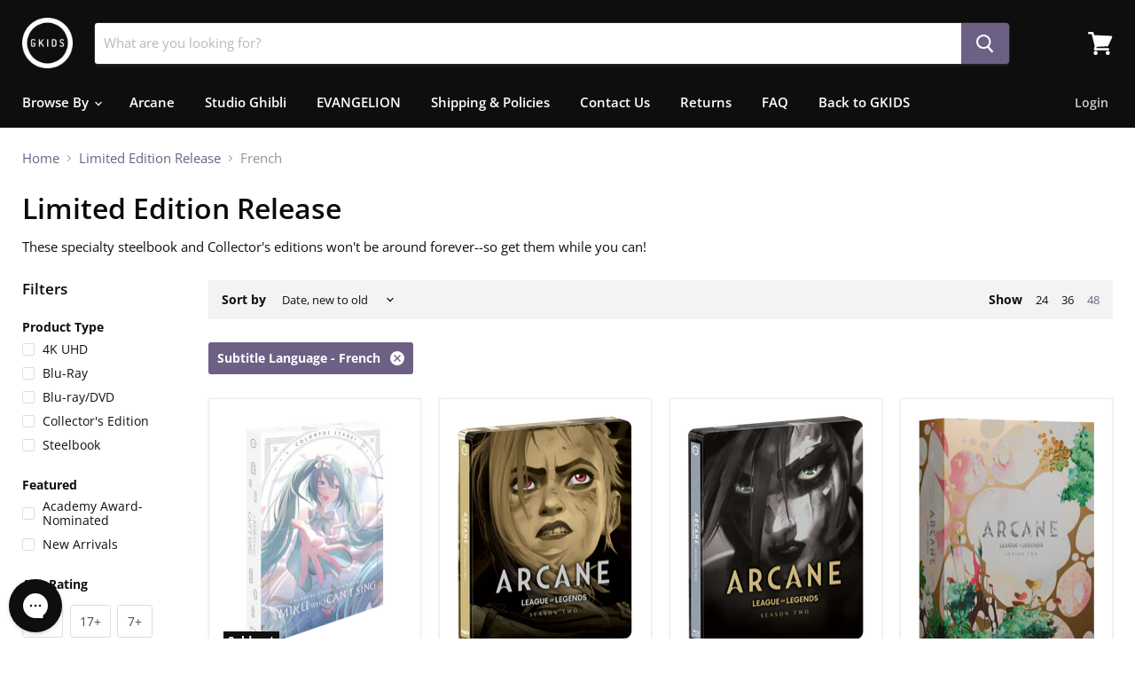

--- FILE ---
content_type: text/html; charset=utf-8
request_url: https://store.gkids.com/collections/limited-edition/subtitle-language_french?view=view-48
body_size: 46554
content:
<!doctype html>
<html class="no-js no-touch" lang="en">
  <head>
	<script type="application/vnd.locksmith+json" data-locksmith>{"version":"v254","locked":false,"initialized":true,"scope":"collection","access_granted":true,"access_denied":false,"requires_customer":false,"manual_lock":false,"remote_lock":false,"has_timeout":false,"remote_rendered":null,"hide_resource":false,"hide_links_to_resource":false,"transparent":true,"locks":{"all":[],"opened":[]},"keys":[],"keys_signature":"034c2397947a24c0fde3d066b53c512810942d3ff780412186d6309dc5ed165a","state":{"template":"collection.view-48","theme":150009086192,"product":null,"collection":"limited-edition","page":null,"blog":null,"article":null,"app":null},"now":1768805899,"path":"\/collections\/limited-edition","locale_root_url":"\/","canonical_url":"https:\/\/store.gkids.com\/collections\/limited-edition\/subtitle-language_french","customer_id":null,"customer_id_signature":"034c2397947a24c0fde3d066b53c512810942d3ff780412186d6309dc5ed165a","cart":null}</script><script data-locksmith>!function(){undefined;!function(){var s=window.Locksmith={},e=document.querySelector('script[type="application/vnd.locksmith+json"]'),n=e&&e.innerHTML;if(s.state={},s.util={},s.loading=!1,n)try{s.state=JSON.parse(n)}catch(d){}if(document.addEventListener&&document.querySelector){var o,a,i,t=[76,79,67,75,83,77,73,84,72,49,49],c=function(){a=t.slice(0)},l="style",r=function(e){e&&27!==e.keyCode&&"click"!==e.type||(document.removeEventListener("keydown",r),document.removeEventListener("click",r),o&&document.body.removeChild(o),o=null)};c(),document.addEventListener("keyup",function(e){if(e.keyCode===a[0]){if(clearTimeout(i),a.shift(),0<a.length)return void(i=setTimeout(c,1e3));c(),r(),(o=document.createElement("div"))[l].width="50%",o[l].maxWidth="1000px",o[l].height="85%",o[l].border="1px rgba(0, 0, 0, 0.2) solid",o[l].background="rgba(255, 255, 255, 0.99)",o[l].borderRadius="4px",o[l].position="fixed",o[l].top="50%",o[l].left="50%",o[l].transform="translateY(-50%) translateX(-50%)",o[l].boxShadow="0 2px 5px rgba(0, 0, 0, 0.3), 0 0 100vh 100vw rgba(0, 0, 0, 0.5)",o[l].zIndex="2147483645";var t=document.createElement("textarea");t.value=JSON.stringify(JSON.parse(n),null,2),t[l].border="none",t[l].display="block",t[l].boxSizing="border-box",t[l].width="100%",t[l].height="100%",t[l].background="transparent",t[l].padding="22px",t[l].fontFamily="monospace",t[l].fontSize="14px",t[l].color="#333",t[l].resize="none",t[l].outline="none",t.readOnly=!0,o.appendChild(t),document.body.appendChild(o),t.addEventListener("click",function(e){e.stopImmediatePropagation()}),t.select(),document.addEventListener("keydown",r),document.addEventListener("click",r)}})}s.isEmbedded=-1!==window.location.search.indexOf("_ab=0&_fd=0&_sc=1"),s.path=s.state.path||window.location.pathname,s.basePath=s.state.locale_root_url.concat("/apps/locksmith").replace(/^\/\//,"/"),s.reloading=!1,s.util.console=window.console||{log:function(){},error:function(){}},s.util.makeUrl=function(e,t){var n,o=s.basePath+e,a=[],i=s.cache();for(n in i)a.push(n+"="+encodeURIComponent(i[n]));for(n in t)a.push(n+"="+encodeURIComponent(t[n]));return s.state.customer_id&&(a.push("customer_id="+encodeURIComponent(s.state.customer_id)),a.push("customer_id_signature="+encodeURIComponent(s.state.customer_id_signature))),o+=(-1===o.indexOf("?")?"?":"&")+a.join("&")},s._initializeCallbacks=[],s.on=function(e,t){if("initialize"!==e)throw'Locksmith.on() currently only supports the "initialize" event';s._initializeCallbacks.push(t)},s.initializeSession=function(e){if(!s.isEmbedded){var t=!1,n=!0,o=!0;(e=e||{}).silent&&(o=n=!(t=!0)),s.ping({silent:t,spinner:n,reload:o,callback:function(){s._initializeCallbacks.forEach(function(e){e()})}})}},s.cache=function(e){var t={};try{var n=function a(e){return(document.cookie.match("(^|; )"+e+"=([^;]*)")||0)[2]};t=JSON.parse(decodeURIComponent(n("locksmith-params")||"{}"))}catch(d){}if(e){for(var o in e)t[o]=e[o];document.cookie="locksmith-params=; expires=Thu, 01 Jan 1970 00:00:00 GMT; path=/",document.cookie="locksmith-params="+encodeURIComponent(JSON.stringify(t))+"; path=/"}return t},s.cache.cart=s.state.cart,s.cache.cartLastSaved=null,s.params=s.cache(),s.util.reload=function(){s.reloading=!0;try{window.location.href=window.location.href.replace(/#.*/,"")}catch(d){s.util.console.error("Preferred reload method failed",d),window.location.reload()}},s.cache.saveCart=function(e){if(!s.cache.cart||s.cache.cart===s.cache.cartLastSaved)return e?e():null;var t=s.cache.cartLastSaved;s.cache.cartLastSaved=s.cache.cart,fetch("/cart/update.js",{method:"POST",headers:{"Content-Type":"application/json",Accept:"application/json"},body:JSON.stringify({attributes:{locksmith:s.cache.cart}})}).then(function(e){if(!e.ok)throw new Error("Cart update failed: "+e.status);return e.json()}).then(function(){e&&e()})["catch"](function(e){if(s.cache.cartLastSaved=t,!s.reloading)throw e})},s.util.spinnerHTML='<style>body{background:#FFF}@keyframes spin{from{transform:rotate(0deg)}to{transform:rotate(360deg)}}#loading{display:flex;width:100%;height:50vh;color:#777;align-items:center;justify-content:center}#loading .spinner{display:block;animation:spin 600ms linear infinite;position:relative;width:50px;height:50px}#loading .spinner-ring{stroke:currentColor;stroke-dasharray:100%;stroke-width:2px;stroke-linecap:round;fill:none}</style><div id="loading"><div class="spinner"><svg width="100%" height="100%"><svg preserveAspectRatio="xMinYMin"><circle class="spinner-ring" cx="50%" cy="50%" r="45%"></circle></svg></svg></div></div>',s.util.clobberBody=function(e){document.body.innerHTML=e},s.util.clobberDocument=function(e){e.responseText&&(e=e.responseText),document.documentElement&&document.removeChild(document.documentElement);var t=document.open("text/html","replace");t.writeln(e),t.close(),setTimeout(function(){var e=t.querySelector("[autofocus]");e&&e.focus()},100)},s.util.serializeForm=function(e){if(e&&"FORM"===e.nodeName){var t,n,o={};for(t=e.elements.length-1;0<=t;t-=1)if(""!==e.elements[t].name)switch(e.elements[t].nodeName){case"INPUT":switch(e.elements[t].type){default:case"text":case"hidden":case"password":case"button":case"reset":case"submit":o[e.elements[t].name]=e.elements[t].value;break;case"checkbox":case"radio":e.elements[t].checked&&(o[e.elements[t].name]=e.elements[t].value);break;case"file":}break;case"TEXTAREA":o[e.elements[t].name]=e.elements[t].value;break;case"SELECT":switch(e.elements[t].type){case"select-one":o[e.elements[t].name]=e.elements[t].value;break;case"select-multiple":for(n=e.elements[t].options.length-1;0<=n;n-=1)e.elements[t].options[n].selected&&(o[e.elements[t].name]=e.elements[t].options[n].value)}break;case"BUTTON":switch(e.elements[t].type){case"reset":case"submit":case"button":o[e.elements[t].name]=e.elements[t].value}}return o}},s.util.on=function(e,i,s,t){t=t||document;var c="locksmith-"+e+i,n=function(e){var t=e.target,n=e.target.parentElement,o=t&&t.className&&(t.className.baseVal||t.className)||"",a=n&&n.className&&(n.className.baseVal||n.className)||"";("string"==typeof o&&-1!==o.split(/\s+/).indexOf(i)||"string"==typeof a&&-1!==a.split(/\s+/).indexOf(i))&&!e[c]&&(e[c]=!0,s(e))};t.attachEvent?t.attachEvent(e,n):t.addEventListener(e,n,!1)},s.util.enableActions=function(e){s.util.on("click","locksmith-action",function(e){e.preventDefault();var t=e.target;t.dataset.confirmWith&&!confirm(t.dataset.confirmWith)||(t.disabled=!0,t.innerText=t.dataset.disableWith,s.post("/action",t.dataset.locksmithParams,{spinner:!1,type:"text",success:function(e){(e=JSON.parse(e.responseText)).message&&alert(e.message),s.util.reload()}}))},e)},s.util.inject=function(e,t){var n=["data","locksmith","append"];if(-1!==t.indexOf(n.join("-"))){var o=document.createElement("div");o.innerHTML=t,e.appendChild(o)}else e.innerHTML=t;var a,i,s=e.querySelectorAll("script");for(i=0;i<s.length;++i){a=s[i];var c=document.createElement("script");if(a.type&&(c.type=a.type),a.src)c.src=a.src;else{var l=document.createTextNode(a.innerHTML);c.appendChild(l)}e.appendChild(c)}var r=e.querySelector("[autofocus]");r&&r.focus()},s.post=function(e,t,n){!1!==(n=n||{}).spinner&&s.util.clobberBody(s.util.spinnerHTML);var o={};n.container===document?(o.layout=1,n.success=function(e){s.util.clobberDocument(e)}):n.container&&(o.layout=0,n.success=function(e){var t=document.getElementById(n.container);s.util.inject(t,e),t.id===t.firstChild.id&&t.parentElement.replaceChild(t.firstChild,t)}),n.form_type&&(t.form_type=n.form_type),n.include_layout_classes!==undefined&&(t.include_layout_classes=n.include_layout_classes),n.lock_id!==undefined&&(t.lock_id=n.lock_id),s.loading=!0;var a=s.util.makeUrl(e,o),i="json"===n.type||"text"===n.type;fetch(a,{method:"POST",headers:{"Content-Type":"application/json",Accept:i?"application/json":"text/html"},body:JSON.stringify(t)}).then(function(e){if(!e.ok)throw new Error("Request failed: "+e.status);return e.text()}).then(function(e){var t=n.success||s.util.clobberDocument;t(i?{responseText:e}:e)})["catch"](function(e){if(!s.reloading)if("dashboard.weglot.com"!==window.location.host){if(!n.silent)throw alert("Something went wrong! Please refresh and try again."),e;console.error(e)}else console.error(e)})["finally"](function(){s.loading=!1})},s.postResource=function(e,t){e.path=s.path,e.search=window.location.search,e.state=s.state,e.passcode&&(e.passcode=e.passcode.trim()),e.email&&(e.email=e.email.trim()),e.state.cart=s.cache.cart,e.locksmith_json=s.jsonTag,e.locksmith_json_signature=s.jsonTagSignature,s.post("/resource",e,t)},s.ping=function(e){if(!s.isEmbedded){e=e||{};var t=function(){e.reload?s.util.reload():"function"==typeof e.callback&&e.callback()};s.post("/ping",{path:s.path,search:window.location.search,state:s.state},{spinner:!!e.spinner,silent:"undefined"==typeof e.silent||e.silent,type:"text",success:function(e){e&&e.responseText?((e=JSON.parse(e.responseText)).messages&&0<e.messages.length&&s.showMessages(e.messages),e.cart&&s.cache.cart!==e.cart?(s.cache.cart=e.cart,s.cache.saveCart(function(){t(),e.cart&&e.cart.match(/^.+:/)&&s.util.reload()})):t()):console.error("[Locksmith] Invalid result in ping callback:",e)}})}},s.timeoutMonitor=function(){var e=s.cache.cart;s.ping({callback:function(){e!==s.cache.cart||setTimeout(function(){s.timeoutMonitor()},6e4)}})},s.showMessages=function(e){var t=document.createElement("div");t.style.position="fixed",t.style.left=0,t.style.right=0,t.style.bottom="-50px",t.style.opacity=0,t.style.background="#191919",t.style.color="#ddd",t.style.transition="bottom 0.2s, opacity 0.2s",t.style.zIndex=999999,t.innerHTML="        <style>          .locksmith-ab .locksmith-b { display: none; }          .locksmith-ab.toggled .locksmith-b { display: flex; }          .locksmith-ab.toggled .locksmith-a { display: none; }          .locksmith-flex { display: flex; flex-wrap: wrap; justify-content: space-between; align-items: center; padding: 10px 20px; }          .locksmith-message + .locksmith-message { border-top: 1px #555 solid; }          .locksmith-message a { color: inherit; font-weight: bold; }          .locksmith-message a:hover { color: inherit; opacity: 0.8; }          a.locksmith-ab-toggle { font-weight: inherit; text-decoration: underline; }          .locksmith-text { flex-grow: 1; }          .locksmith-cta { flex-grow: 0; text-align: right; }          .locksmith-cta button { transform: scale(0.8); transform-origin: left; }          .locksmith-cta > * { display: block; }          .locksmith-cta > * + * { margin-top: 10px; }          .locksmith-message a.locksmith-close { flex-grow: 0; text-decoration: none; margin-left: 15px; font-size: 30px; font-family: monospace; display: block; padding: 2px 10px; }                    @media screen and (max-width: 600px) {            .locksmith-wide-only { display: none !important; }            .locksmith-flex { padding: 0 15px; }            .locksmith-flex > * { margin-top: 5px; margin-bottom: 5px; }            .locksmith-cta { text-align: left; }          }                    @media screen and (min-width: 601px) {            .locksmith-narrow-only { display: none !important; }          }        </style>      "+e.map(function(e){return'<div class="locksmith-message">'+e+"</div>"}).join(""),document.body.appendChild(t),document.body.style.position="relative",document.body.parentElement.style.paddingBottom=t.offsetHeight+"px",setTimeout(function(){t.style.bottom=0,t.style.opacity=1},50),s.util.on("click","locksmith-ab-toggle",function(e){e.preventDefault();for(var t=e.target.parentElement;-1===t.className.split(" ").indexOf("locksmith-ab");)t=t.parentElement;-1!==t.className.split(" ").indexOf("toggled")?t.className=t.className.replace("toggled",""):t.className=t.className+" toggled"}),s.util.enableActions(t)}}()}();</script>
      <script data-locksmith>Locksmith.cache.cart=null</script>

  <script data-locksmith>Locksmith.jsonTag="{\"version\":\"v254\",\"locked\":false,\"initialized\":true,\"scope\":\"collection\",\"access_granted\":true,\"access_denied\":false,\"requires_customer\":false,\"manual_lock\":false,\"remote_lock\":false,\"has_timeout\":false,\"remote_rendered\":null,\"hide_resource\":false,\"hide_links_to_resource\":false,\"transparent\":true,\"locks\":{\"all\":[],\"opened\":[]},\"keys\":[],\"keys_signature\":\"034c2397947a24c0fde3d066b53c512810942d3ff780412186d6309dc5ed165a\",\"state\":{\"template\":\"collection.view-48\",\"theme\":150009086192,\"product\":null,\"collection\":\"limited-edition\",\"page\":null,\"blog\":null,\"article\":null,\"app\":null},\"now\":1768805899,\"path\":\"\\\/collections\\\/limited-edition\",\"locale_root_url\":\"\\\/\",\"canonical_url\":\"https:\\\/\\\/store.gkids.com\\\/collections\\\/limited-edition\\\/subtitle-language_french\",\"customer_id\":null,\"customer_id_signature\":\"034c2397947a24c0fde3d066b53c512810942d3ff780412186d6309dc5ed165a\",\"cart\":null}";Locksmith.jsonTagSignature="dba30348d1a0f37d909ee217360bf875b4196f3c2736f37b86ba44084c3d2ab5"</script>
	<!-- { % render 'pandectes-rules' %} -->
	
<!-- Global site tag (gtag.js) - Google Ads: 694627491 --> <script async src="https://www.googletagmanager.com/gtag/js?id=AW-694627491"></script> <script> window.dataLayer = window.dataLayer || []; function gtag(){dataLayer.push(arguments);} gtag('js', new Date()); gtag('config', 'AW-694627491'); </script>    <meta charset="utf-8">
    <meta http-equiv="x-ua-compatible" content="IE=edge">
    <meta name="google-site-verification" content="SYvH0j9p-XLcRGiIhV6NyFu3sYf_dNmtWL3dH5chCbs" />
    <meta name="google-site-verification" content="eztFuKCxLognDgh9ZN0mgjGa_ixAk9IF_wxD-3ywa0U" />

    <link rel="preconnect" href="https://cdn.shopify.com">
    <link rel="preconnect" href="https://fonts.shopifycdn.com">
    <link rel="preconnect" href="https://v.shopify.com">
    <link rel="preconnect" href="https://cdn.shopifycloud.com">

    <title>Limited Edition GKIDS Releases



        
 — Tagged &quot;Subtitle Language: French&quot;
 — GKIDS Films </title>

    
<meta name="description" content="These specialty steelbook and Collector&#39;s Editions won&#39;t be around forever- so get these while you can!">


    
  <link rel="shortcut icon" href="//store.gkids.com/cdn/shop/files/GKIDS_Favicon_32x32.png?v=1614352774" type="image/png">


    
      <meta name="robots" content="noindex" />
      <link rel="canonical" href="https://store.gkids.com/collections/limited-edition" />
    

    <meta name="viewport" content="width=device-width">

    
    















<meta property="og:site_name" content="GKIDS Films ">
<meta property="og:url" content="https://store.gkids.com/collections/limited-edition/subtitle-language_french"><meta property="og:title" content="Limited Edition GKIDS Releases">
<meta property="og:type" content="website">
<meta property="og:description" content="These specialty steelbook and Collector&#39;s Editions won&#39;t be around forever- so get these while you can!">



    
    
    

    
    
    <meta
      property="og:image"
      content="https://store.gkids.com/cdn/shop/files/GKIDS_ShopifyThumbnail_1204x630.jpg?v=1729805325"
    />
    <meta
      property="og:image:secure_url"
      content="https://store.gkids.com/cdn/shop/files/GKIDS_ShopifyThumbnail_1204x630.jpg?v=1729805325"
    />
    <meta property="og:image:width" content="1204" />
    <meta property="og:image:height" content="630" />
    
    
    <meta property="og:image:alt" content="Social media image" />
  









  <meta name="twitter:site" content="@GKIDSfilms">







<meta name="twitter:title" content="Limited Edition GKIDS Releases">
<meta name="twitter:description" content="These specialty steelbook and Collector&#39;s Editions won&#39;t be around forever- so get these while you can!">

    
    
    
      
      
      <meta name="twitter:card" content="summary_large_image">
    
    
    <meta
      property="twitter:image"
      content="https://store.gkids.com/cdn/shop/files/GKIDS_ShopifyThumbnail_1200x600_crop_center.jpg?v=1729805325"
    />
    <meta property="twitter:image:width" content="1200" />
    <meta property="twitter:image:height" content="600" />
    
    
    <meta property="twitter:image:alt" content="Social media image" />
  


    <link rel="preload" href="//store.gkids.com/cdn/fonts/open_sans/opensans_n6.15aeff3c913c3fe570c19cdfeed14ce10d09fb08.woff2" as="font" crossorigin="anonymous">
    <link rel="preload" as="style" href="//store.gkids.com/cdn/shop/t/8/assets/theme.css?v=15150470012908534341764710997">

    <script>window.performance && window.performance.mark && window.performance.mark('shopify.content_for_header.start');</script><meta name="google-site-verification" content="4xNWnsXfNlwEHEAxiH7glhspX0bkOdNsO6ekhpYx1r0">
<meta id="shopify-digital-wallet" name="shopify-digital-wallet" content="/10966966/digital_wallets/dialog">
<meta name="shopify-checkout-api-token" content="bd8ce5f30ed8cb27d7bead6bc1fb76f3">
<link rel="alternate" type="application/atom+xml" title="Feed" href="/collections/limited-edition/subtitle-language_french.atom" />
<link rel="alternate" type="application/json+oembed" href="https://store.gkids.com/collections/limited-edition/subtitle-language_french.oembed">
<script async="async" src="/checkouts/internal/preloads.js?locale=en-US"></script>
<link rel="preconnect" href="https://shop.app" crossorigin="anonymous">
<script async="async" src="https://shop.app/checkouts/internal/preloads.js?locale=en-US&shop_id=10966966" crossorigin="anonymous"></script>
<script id="apple-pay-shop-capabilities" type="application/json">{"shopId":10966966,"countryCode":"US","currencyCode":"USD","merchantCapabilities":["supports3DS"],"merchantId":"gid:\/\/shopify\/Shop\/10966966","merchantName":"GKIDS Films ","requiredBillingContactFields":["postalAddress","email"],"requiredShippingContactFields":["postalAddress","email"],"shippingType":"shipping","supportedNetworks":["visa","masterCard","amex","discover","elo","jcb"],"total":{"type":"pending","label":"GKIDS Films ","amount":"1.00"},"shopifyPaymentsEnabled":true,"supportsSubscriptions":true}</script>
<script id="shopify-features" type="application/json">{"accessToken":"bd8ce5f30ed8cb27d7bead6bc1fb76f3","betas":["rich-media-storefront-analytics"],"domain":"store.gkids.com","predictiveSearch":true,"shopId":10966966,"locale":"en"}</script>
<script>var Shopify = Shopify || {};
Shopify.shop = "gkids-films.myshopify.com";
Shopify.locale = "en";
Shopify.currency = {"active":"USD","rate":"1.0"};
Shopify.country = "US";
Shopify.theme = {"name":"Empire Arcane S2","id":150009086192,"schema_name":"Empire","schema_version":"5.5.2","theme_store_id":838,"role":"main"};
Shopify.theme.handle = "null";
Shopify.theme.style = {"id":null,"handle":null};
Shopify.cdnHost = "store.gkids.com/cdn";
Shopify.routes = Shopify.routes || {};
Shopify.routes.root = "/";</script>
<script type="module">!function(o){(o.Shopify=o.Shopify||{}).modules=!0}(window);</script>
<script>!function(o){function n(){var o=[];function n(){o.push(Array.prototype.slice.apply(arguments))}return n.q=o,n}var t=o.Shopify=o.Shopify||{};t.loadFeatures=n(),t.autoloadFeatures=n()}(window);</script>
<script>
  window.ShopifyPay = window.ShopifyPay || {};
  window.ShopifyPay.apiHost = "shop.app\/pay";
  window.ShopifyPay.redirectState = null;
</script>
<script id="shop-js-analytics" type="application/json">{"pageType":"collection"}</script>
<script defer="defer" async type="module" src="//store.gkids.com/cdn/shopifycloud/shop-js/modules/v2/client.init-shop-cart-sync_C5BV16lS.en.esm.js"></script>
<script defer="defer" async type="module" src="//store.gkids.com/cdn/shopifycloud/shop-js/modules/v2/chunk.common_CygWptCX.esm.js"></script>
<script type="module">
  await import("//store.gkids.com/cdn/shopifycloud/shop-js/modules/v2/client.init-shop-cart-sync_C5BV16lS.en.esm.js");
await import("//store.gkids.com/cdn/shopifycloud/shop-js/modules/v2/chunk.common_CygWptCX.esm.js");

  window.Shopify.SignInWithShop?.initShopCartSync?.({"fedCMEnabled":true,"windoidEnabled":true});

</script>
<script>
  window.Shopify = window.Shopify || {};
  if (!window.Shopify.featureAssets) window.Shopify.featureAssets = {};
  window.Shopify.featureAssets['shop-js'] = {"shop-cart-sync":["modules/v2/client.shop-cart-sync_ZFArdW7E.en.esm.js","modules/v2/chunk.common_CygWptCX.esm.js"],"init-fed-cm":["modules/v2/client.init-fed-cm_CmiC4vf6.en.esm.js","modules/v2/chunk.common_CygWptCX.esm.js"],"shop-button":["modules/v2/client.shop-button_tlx5R9nI.en.esm.js","modules/v2/chunk.common_CygWptCX.esm.js"],"shop-cash-offers":["modules/v2/client.shop-cash-offers_DOA2yAJr.en.esm.js","modules/v2/chunk.common_CygWptCX.esm.js","modules/v2/chunk.modal_D71HUcav.esm.js"],"init-windoid":["modules/v2/client.init-windoid_sURxWdc1.en.esm.js","modules/v2/chunk.common_CygWptCX.esm.js"],"shop-toast-manager":["modules/v2/client.shop-toast-manager_ClPi3nE9.en.esm.js","modules/v2/chunk.common_CygWptCX.esm.js"],"init-shop-email-lookup-coordinator":["modules/v2/client.init-shop-email-lookup-coordinator_B8hsDcYM.en.esm.js","modules/v2/chunk.common_CygWptCX.esm.js"],"init-shop-cart-sync":["modules/v2/client.init-shop-cart-sync_C5BV16lS.en.esm.js","modules/v2/chunk.common_CygWptCX.esm.js"],"avatar":["modules/v2/client.avatar_BTnouDA3.en.esm.js"],"pay-button":["modules/v2/client.pay-button_FdsNuTd3.en.esm.js","modules/v2/chunk.common_CygWptCX.esm.js"],"init-customer-accounts":["modules/v2/client.init-customer-accounts_DxDtT_ad.en.esm.js","modules/v2/client.shop-login-button_C5VAVYt1.en.esm.js","modules/v2/chunk.common_CygWptCX.esm.js","modules/v2/chunk.modal_D71HUcav.esm.js"],"init-shop-for-new-customer-accounts":["modules/v2/client.init-shop-for-new-customer-accounts_ChsxoAhi.en.esm.js","modules/v2/client.shop-login-button_C5VAVYt1.en.esm.js","modules/v2/chunk.common_CygWptCX.esm.js","modules/v2/chunk.modal_D71HUcav.esm.js"],"shop-login-button":["modules/v2/client.shop-login-button_C5VAVYt1.en.esm.js","modules/v2/chunk.common_CygWptCX.esm.js","modules/v2/chunk.modal_D71HUcav.esm.js"],"init-customer-accounts-sign-up":["modules/v2/client.init-customer-accounts-sign-up_CPSyQ0Tj.en.esm.js","modules/v2/client.shop-login-button_C5VAVYt1.en.esm.js","modules/v2/chunk.common_CygWptCX.esm.js","modules/v2/chunk.modal_D71HUcav.esm.js"],"shop-follow-button":["modules/v2/client.shop-follow-button_Cva4Ekp9.en.esm.js","modules/v2/chunk.common_CygWptCX.esm.js","modules/v2/chunk.modal_D71HUcav.esm.js"],"checkout-modal":["modules/v2/client.checkout-modal_BPM8l0SH.en.esm.js","modules/v2/chunk.common_CygWptCX.esm.js","modules/v2/chunk.modal_D71HUcav.esm.js"],"lead-capture":["modules/v2/client.lead-capture_Bi8yE_yS.en.esm.js","modules/v2/chunk.common_CygWptCX.esm.js","modules/v2/chunk.modal_D71HUcav.esm.js"],"shop-login":["modules/v2/client.shop-login_D6lNrXab.en.esm.js","modules/v2/chunk.common_CygWptCX.esm.js","modules/v2/chunk.modal_D71HUcav.esm.js"],"payment-terms":["modules/v2/client.payment-terms_CZxnsJam.en.esm.js","modules/v2/chunk.common_CygWptCX.esm.js","modules/v2/chunk.modal_D71HUcav.esm.js"]};
</script>
<script>(function() {
  var isLoaded = false;
  function asyncLoad() {
    if (isLoaded) return;
    isLoaded = true;
    var urls = ["https:\/\/cdn-app.cart-bot.net\/public\/js\/append.js?shop=gkids-films.myshopify.com","\/\/cdn.shopify.com\/proxy\/ce87407e0de9abe73cfc075a13bc32a9b8a3298a023f27078bbc51ec3bd1de0a\/s.pandect.es\/v2.2\/gdpr-cookie-consent.min.js?shop=gkids-films.myshopify.com\u0026sp-cache-control=cHVibGljLCBtYXgtYWdlPTkwMA"];
    for (var i = 0; i < urls.length; i++) {
      var s = document.createElement('script');
      s.type = 'text/javascript';
      s.async = true;
      s.src = urls[i];
      var x = document.getElementsByTagName('script')[0];
      x.parentNode.insertBefore(s, x);
    }
  };
  if(window.attachEvent) {
    window.attachEvent('onload', asyncLoad);
  } else {
    window.addEventListener('load', asyncLoad, false);
  }
})();</script>
<script id="__st">var __st={"a":10966966,"offset":-18000,"reqid":"cc0c3c22-7ee0-4d34-a46d-7e89db119892-1768805899","pageurl":"store.gkids.com\/collections\/limited-edition\/subtitle-language_french?view=view-48","u":"79c19d31323f","p":"collection","rtyp":"collection","rid":420613619952};</script>
<script>window.ShopifyPaypalV4VisibilityTracking = true;</script>
<script id="captcha-bootstrap">!function(){'use strict';const t='contact',e='account',n='new_comment',o=[[t,t],['blogs',n],['comments',n],[t,'customer']],c=[[e,'customer_login'],[e,'guest_login'],[e,'recover_customer_password'],[e,'create_customer']],r=t=>t.map((([t,e])=>`form[action*='/${t}']:not([data-nocaptcha='true']) input[name='form_type'][value='${e}']`)).join(','),a=t=>()=>t?[...document.querySelectorAll(t)].map((t=>t.form)):[];function s(){const t=[...o],e=r(t);return a(e)}const i='password',u='form_key',d=['recaptcha-v3-token','g-recaptcha-response','h-captcha-response',i],f=()=>{try{return window.sessionStorage}catch{return}},m='__shopify_v',_=t=>t.elements[u];function p(t,e,n=!1){try{const o=window.sessionStorage,c=JSON.parse(o.getItem(e)),{data:r}=function(t){const{data:e,action:n}=t;return t[m]||n?{data:e,action:n}:{data:t,action:n}}(c);for(const[e,n]of Object.entries(r))t.elements[e]&&(t.elements[e].value=n);n&&o.removeItem(e)}catch(o){console.error('form repopulation failed',{error:o})}}const l='form_type',E='cptcha';function T(t){t.dataset[E]=!0}const w=window,h=w.document,L='Shopify',v='ce_forms',y='captcha';let A=!1;((t,e)=>{const n=(g='f06e6c50-85a8-45c8-87d0-21a2b65856fe',I='https://cdn.shopify.com/shopifycloud/storefront-forms-hcaptcha/ce_storefront_forms_captcha_hcaptcha.v1.5.2.iife.js',D={infoText:'Protected by hCaptcha',privacyText:'Privacy',termsText:'Terms'},(t,e,n)=>{const o=w[L][v],c=o.bindForm;if(c)return c(t,g,e,D).then(n);var r;o.q.push([[t,g,e,D],n]),r=I,A||(h.body.append(Object.assign(h.createElement('script'),{id:'captcha-provider',async:!0,src:r})),A=!0)});var g,I,D;w[L]=w[L]||{},w[L][v]=w[L][v]||{},w[L][v].q=[],w[L][y]=w[L][y]||{},w[L][y].protect=function(t,e){n(t,void 0,e),T(t)},Object.freeze(w[L][y]),function(t,e,n,w,h,L){const[v,y,A,g]=function(t,e,n){const i=e?o:[],u=t?c:[],d=[...i,...u],f=r(d),m=r(i),_=r(d.filter((([t,e])=>n.includes(e))));return[a(f),a(m),a(_),s()]}(w,h,L),I=t=>{const e=t.target;return e instanceof HTMLFormElement?e:e&&e.form},D=t=>v().includes(t);t.addEventListener('submit',(t=>{const e=I(t);if(!e)return;const n=D(e)&&!e.dataset.hcaptchaBound&&!e.dataset.recaptchaBound,o=_(e),c=g().includes(e)&&(!o||!o.value);(n||c)&&t.preventDefault(),c&&!n&&(function(t){try{if(!f())return;!function(t){const e=f();if(!e)return;const n=_(t);if(!n)return;const o=n.value;o&&e.removeItem(o)}(t);const e=Array.from(Array(32),(()=>Math.random().toString(36)[2])).join('');!function(t,e){_(t)||t.append(Object.assign(document.createElement('input'),{type:'hidden',name:u})),t.elements[u].value=e}(t,e),function(t,e){const n=f();if(!n)return;const o=[...t.querySelectorAll(`input[type='${i}']`)].map((({name:t})=>t)),c=[...d,...o],r={};for(const[a,s]of new FormData(t).entries())c.includes(a)||(r[a]=s);n.setItem(e,JSON.stringify({[m]:1,action:t.action,data:r}))}(t,e)}catch(e){console.error('failed to persist form',e)}}(e),e.submit())}));const S=(t,e)=>{t&&!t.dataset[E]&&(n(t,e.some((e=>e===t))),T(t))};for(const o of['focusin','change'])t.addEventListener(o,(t=>{const e=I(t);D(e)&&S(e,y())}));const B=e.get('form_key'),M=e.get(l),P=B&&M;t.addEventListener('DOMContentLoaded',(()=>{const t=y();if(P)for(const e of t)e.elements[l].value===M&&p(e,B);[...new Set([...A(),...v().filter((t=>'true'===t.dataset.shopifyCaptcha))])].forEach((e=>S(e,t)))}))}(h,new URLSearchParams(w.location.search),n,t,e,['guest_login'])})(!0,!0)}();</script>
<script integrity="sha256-4kQ18oKyAcykRKYeNunJcIwy7WH5gtpwJnB7kiuLZ1E=" data-source-attribution="shopify.loadfeatures" defer="defer" src="//store.gkids.com/cdn/shopifycloud/storefront/assets/storefront/load_feature-a0a9edcb.js" crossorigin="anonymous"></script>
<script crossorigin="anonymous" defer="defer" src="//store.gkids.com/cdn/shopifycloud/storefront/assets/shopify_pay/storefront-65b4c6d7.js?v=20250812"></script>
<script data-source-attribution="shopify.dynamic_checkout.dynamic.init">var Shopify=Shopify||{};Shopify.PaymentButton=Shopify.PaymentButton||{isStorefrontPortableWallets:!0,init:function(){window.Shopify.PaymentButton.init=function(){};var t=document.createElement("script");t.src="https://store.gkids.com/cdn/shopifycloud/portable-wallets/latest/portable-wallets.en.js",t.type="module",document.head.appendChild(t)}};
</script>
<script data-source-attribution="shopify.dynamic_checkout.buyer_consent">
  function portableWalletsHideBuyerConsent(e){var t=document.getElementById("shopify-buyer-consent"),n=document.getElementById("shopify-subscription-policy-button");t&&n&&(t.classList.add("hidden"),t.setAttribute("aria-hidden","true"),n.removeEventListener("click",e))}function portableWalletsShowBuyerConsent(e){var t=document.getElementById("shopify-buyer-consent"),n=document.getElementById("shopify-subscription-policy-button");t&&n&&(t.classList.remove("hidden"),t.removeAttribute("aria-hidden"),n.addEventListener("click",e))}window.Shopify?.PaymentButton&&(window.Shopify.PaymentButton.hideBuyerConsent=portableWalletsHideBuyerConsent,window.Shopify.PaymentButton.showBuyerConsent=portableWalletsShowBuyerConsent);
</script>
<script data-source-attribution="shopify.dynamic_checkout.cart.bootstrap">document.addEventListener("DOMContentLoaded",(function(){function t(){return document.querySelector("shopify-accelerated-checkout-cart, shopify-accelerated-checkout")}if(t())Shopify.PaymentButton.init();else{new MutationObserver((function(e,n){t()&&(Shopify.PaymentButton.init(),n.disconnect())})).observe(document.body,{childList:!0,subtree:!0})}}));
</script>
<link id="shopify-accelerated-checkout-styles" rel="stylesheet" media="screen" href="https://store.gkids.com/cdn/shopifycloud/portable-wallets/latest/accelerated-checkout-backwards-compat.css" crossorigin="anonymous">
<style id="shopify-accelerated-checkout-cart">
        #shopify-buyer-consent {
  margin-top: 1em;
  display: inline-block;
  width: 100%;
}

#shopify-buyer-consent.hidden {
  display: none;
}

#shopify-subscription-policy-button {
  background: none;
  border: none;
  padding: 0;
  text-decoration: underline;
  font-size: inherit;
  cursor: pointer;
}

#shopify-subscription-policy-button::before {
  box-shadow: none;
}

      </style>

<script>window.performance && window.performance.mark && window.performance.mark('shopify.content_for_header.end');</script>

    <link href="//store.gkids.com/cdn/shop/t/8/assets/theme.css?v=15150470012908534341764710997" rel="stylesheet" type="text/css" media="all" />
    <link href="//store.gkids.com/cdn/shop/t/8/assets/ripple.css?v=89494619418437521891739994122" rel="stylesheet" type="text/css" media="all" />
    <link rel="stylesheet" href="https://cdn.shopify.com/shopifycloud/shopify-plyr/v1.0/shopify-plyr.css">

    
    <script>
      window.Theme = window.Theme || {};
      window.Theme.routes = {
        "root_url": "/",
        "account_url": "/account",
        "account_login_url": "/account/login",
        "account_logout_url": "/account/logout",
        "account_register_url": "/account/register",
        "account_addresses_url": "/account/addresses",
        "collections_url": "/collections",
        "all_products_collection_url": "/collections/all",
        "search_url": "/search",
        "cart_url": "/cart",
        "cart_add_url": "/cart/add",
        "cart_change_url": "/cart/change",
        "cart_clear_url": "/cart/clear",
        "product_recommendations_url": "/recommendations/products",
      };
    </script>
    <!-- Global site tag (gtag.js) - Google Ads: 694627491 --> <script async src="https://www.googletagmanager.com/gtag/js?id=AW-694627491"></script> <script> window.dataLayer = window.dataLayer || []; function gtag(){dataLayer.push(arguments);} gtag('js', new Date()); gtag('config', 'AW-694627491'); </script> 
  
<!-- BEGIN app block: shopify://apps/klaviyo-email-marketing-sms/blocks/klaviyo-onsite-embed/2632fe16-c075-4321-a88b-50b567f42507 -->












  <script async src="https://static.klaviyo.com/onsite/js/Vqqx2y/klaviyo.js?company_id=Vqqx2y"></script>
  <script>!function(){if(!window.klaviyo){window._klOnsite=window._klOnsite||[];try{window.klaviyo=new Proxy({},{get:function(n,i){return"push"===i?function(){var n;(n=window._klOnsite).push.apply(n,arguments)}:function(){for(var n=arguments.length,o=new Array(n),w=0;w<n;w++)o[w]=arguments[w];var t="function"==typeof o[o.length-1]?o.pop():void 0,e=new Promise((function(n){window._klOnsite.push([i].concat(o,[function(i){t&&t(i),n(i)}]))}));return e}}})}catch(n){window.klaviyo=window.klaviyo||[],window.klaviyo.push=function(){var n;(n=window._klOnsite).push.apply(n,arguments)}}}}();</script>

  




  <script>
    window.klaviyoReviewsProductDesignMode = false
  </script>







<!-- END app block --><!-- BEGIN app block: shopify://apps/gorgias-live-chat-helpdesk/blocks/gorgias/a66db725-7b96-4e3f-916e-6c8e6f87aaaa -->
<script defer data-gorgias-loader-chat src="https://config.gorgias.chat/bundle-loader/shopify/gkids-films.myshopify.com"></script>


<script defer data-gorgias-loader-convert  src="https://cdn.9gtb.com/loader.js"></script>


<script defer data-gorgias-loader-mailto-replace  src="https://config.gorgias.help/api/contact-forms/replace-mailto-script.js?shopName=gkids-films"></script>


<!-- END app block --><!-- BEGIN app block: shopify://apps/minmaxify-order-limits/blocks/app-embed-block/3acfba32-89f3-4377-ae20-cbb9abc48475 --><script type="text/javascript">minMaxifyContext={cartItemExtras: []}</script> <script type="text/javascript" src="https://limits.minmaxify.com/gkids-films.myshopify.com?v=120b&r=20240927035909"></script>

<!-- END app block --><link href="https://monorail-edge.shopifysvc.com" rel="dns-prefetch">
<script>(function(){if ("sendBeacon" in navigator && "performance" in window) {try {var session_token_from_headers = performance.getEntriesByType('navigation')[0].serverTiming.find(x => x.name == '_s').description;} catch {var session_token_from_headers = undefined;}var session_cookie_matches = document.cookie.match(/_shopify_s=([^;]*)/);var session_token_from_cookie = session_cookie_matches && session_cookie_matches.length === 2 ? session_cookie_matches[1] : "";var session_token = session_token_from_headers || session_token_from_cookie || "";function handle_abandonment_event(e) {var entries = performance.getEntries().filter(function(entry) {return /monorail-edge.shopifysvc.com/.test(entry.name);});if (!window.abandonment_tracked && entries.length === 0) {window.abandonment_tracked = true;var currentMs = Date.now();var navigation_start = performance.timing.navigationStart;var payload = {shop_id: 10966966,url: window.location.href,navigation_start,duration: currentMs - navigation_start,session_token,page_type: "collection"};window.navigator.sendBeacon("https://monorail-edge.shopifysvc.com/v1/produce", JSON.stringify({schema_id: "online_store_buyer_site_abandonment/1.1",payload: payload,metadata: {event_created_at_ms: currentMs,event_sent_at_ms: currentMs}}));}}window.addEventListener('pagehide', handle_abandonment_event);}}());</script>
<script id="web-pixels-manager-setup">(function e(e,d,r,n,o){if(void 0===o&&(o={}),!Boolean(null===(a=null===(i=window.Shopify)||void 0===i?void 0:i.analytics)||void 0===a?void 0:a.replayQueue)){var i,a;window.Shopify=window.Shopify||{};var t=window.Shopify;t.analytics=t.analytics||{};var s=t.analytics;s.replayQueue=[],s.publish=function(e,d,r){return s.replayQueue.push([e,d,r]),!0};try{self.performance.mark("wpm:start")}catch(e){}var l=function(){var e={modern:/Edge?\/(1{2}[4-9]|1[2-9]\d|[2-9]\d{2}|\d{4,})\.\d+(\.\d+|)|Firefox\/(1{2}[4-9]|1[2-9]\d|[2-9]\d{2}|\d{4,})\.\d+(\.\d+|)|Chrom(ium|e)\/(9{2}|\d{3,})\.\d+(\.\d+|)|(Maci|X1{2}).+ Version\/(15\.\d+|(1[6-9]|[2-9]\d|\d{3,})\.\d+)([,.]\d+|)( \(\w+\)|)( Mobile\/\w+|) Safari\/|Chrome.+OPR\/(9{2}|\d{3,})\.\d+\.\d+|(CPU[ +]OS|iPhone[ +]OS|CPU[ +]iPhone|CPU IPhone OS|CPU iPad OS)[ +]+(15[._]\d+|(1[6-9]|[2-9]\d|\d{3,})[._]\d+)([._]\d+|)|Android:?[ /-](13[3-9]|1[4-9]\d|[2-9]\d{2}|\d{4,})(\.\d+|)(\.\d+|)|Android.+Firefox\/(13[5-9]|1[4-9]\d|[2-9]\d{2}|\d{4,})\.\d+(\.\d+|)|Android.+Chrom(ium|e)\/(13[3-9]|1[4-9]\d|[2-9]\d{2}|\d{4,})\.\d+(\.\d+|)|SamsungBrowser\/([2-9]\d|\d{3,})\.\d+/,legacy:/Edge?\/(1[6-9]|[2-9]\d|\d{3,})\.\d+(\.\d+|)|Firefox\/(5[4-9]|[6-9]\d|\d{3,})\.\d+(\.\d+|)|Chrom(ium|e)\/(5[1-9]|[6-9]\d|\d{3,})\.\d+(\.\d+|)([\d.]+$|.*Safari\/(?![\d.]+ Edge\/[\d.]+$))|(Maci|X1{2}).+ Version\/(10\.\d+|(1[1-9]|[2-9]\d|\d{3,})\.\d+)([,.]\d+|)( \(\w+\)|)( Mobile\/\w+|) Safari\/|Chrome.+OPR\/(3[89]|[4-9]\d|\d{3,})\.\d+\.\d+|(CPU[ +]OS|iPhone[ +]OS|CPU[ +]iPhone|CPU IPhone OS|CPU iPad OS)[ +]+(10[._]\d+|(1[1-9]|[2-9]\d|\d{3,})[._]\d+)([._]\d+|)|Android:?[ /-](13[3-9]|1[4-9]\d|[2-9]\d{2}|\d{4,})(\.\d+|)(\.\d+|)|Mobile Safari.+OPR\/([89]\d|\d{3,})\.\d+\.\d+|Android.+Firefox\/(13[5-9]|1[4-9]\d|[2-9]\d{2}|\d{4,})\.\d+(\.\d+|)|Android.+Chrom(ium|e)\/(13[3-9]|1[4-9]\d|[2-9]\d{2}|\d{4,})\.\d+(\.\d+|)|Android.+(UC? ?Browser|UCWEB|U3)[ /]?(15\.([5-9]|\d{2,})|(1[6-9]|[2-9]\d|\d{3,})\.\d+)\.\d+|SamsungBrowser\/(5\.\d+|([6-9]|\d{2,})\.\d+)|Android.+MQ{2}Browser\/(14(\.(9|\d{2,})|)|(1[5-9]|[2-9]\d|\d{3,})(\.\d+|))(\.\d+|)|K[Aa][Ii]OS\/(3\.\d+|([4-9]|\d{2,})\.\d+)(\.\d+|)/},d=e.modern,r=e.legacy,n=navigator.userAgent;return n.match(d)?"modern":n.match(r)?"legacy":"unknown"}(),u="modern"===l?"modern":"legacy",c=(null!=n?n:{modern:"",legacy:""})[u],f=function(e){return[e.baseUrl,"/wpm","/b",e.hashVersion,"modern"===e.buildTarget?"m":"l",".js"].join("")}({baseUrl:d,hashVersion:r,buildTarget:u}),m=function(e){var d=e.version,r=e.bundleTarget,n=e.surface,o=e.pageUrl,i=e.monorailEndpoint;return{emit:function(e){var a=e.status,t=e.errorMsg,s=(new Date).getTime(),l=JSON.stringify({metadata:{event_sent_at_ms:s},events:[{schema_id:"web_pixels_manager_load/3.1",payload:{version:d,bundle_target:r,page_url:o,status:a,surface:n,error_msg:t},metadata:{event_created_at_ms:s}}]});if(!i)return console&&console.warn&&console.warn("[Web Pixels Manager] No Monorail endpoint provided, skipping logging."),!1;try{return self.navigator.sendBeacon.bind(self.navigator)(i,l)}catch(e){}var u=new XMLHttpRequest;try{return u.open("POST",i,!0),u.setRequestHeader("Content-Type","text/plain"),u.send(l),!0}catch(e){return console&&console.warn&&console.warn("[Web Pixels Manager] Got an unhandled error while logging to Monorail."),!1}}}}({version:r,bundleTarget:l,surface:e.surface,pageUrl:self.location.href,monorailEndpoint:e.monorailEndpoint});try{o.browserTarget=l,function(e){var d=e.src,r=e.async,n=void 0===r||r,o=e.onload,i=e.onerror,a=e.sri,t=e.scriptDataAttributes,s=void 0===t?{}:t,l=document.createElement("script"),u=document.querySelector("head"),c=document.querySelector("body");if(l.async=n,l.src=d,a&&(l.integrity=a,l.crossOrigin="anonymous"),s)for(var f in s)if(Object.prototype.hasOwnProperty.call(s,f))try{l.dataset[f]=s[f]}catch(e){}if(o&&l.addEventListener("load",o),i&&l.addEventListener("error",i),u)u.appendChild(l);else{if(!c)throw new Error("Did not find a head or body element to append the script");c.appendChild(l)}}({src:f,async:!0,onload:function(){if(!function(){var e,d;return Boolean(null===(d=null===(e=window.Shopify)||void 0===e?void 0:e.analytics)||void 0===d?void 0:d.initialized)}()){var d=window.webPixelsManager.init(e)||void 0;if(d){var r=window.Shopify.analytics;r.replayQueue.forEach((function(e){var r=e[0],n=e[1],o=e[2];d.publishCustomEvent(r,n,o)})),r.replayQueue=[],r.publish=d.publishCustomEvent,r.visitor=d.visitor,r.initialized=!0}}},onerror:function(){return m.emit({status:"failed",errorMsg:"".concat(f," has failed to load")})},sri:function(e){var d=/^sha384-[A-Za-z0-9+/=]+$/;return"string"==typeof e&&d.test(e)}(c)?c:"",scriptDataAttributes:o}),m.emit({status:"loading"})}catch(e){m.emit({status:"failed",errorMsg:(null==e?void 0:e.message)||"Unknown error"})}}})({shopId: 10966966,storefrontBaseUrl: "https://store.gkids.com",extensionsBaseUrl: "https://extensions.shopifycdn.com/cdn/shopifycloud/web-pixels-manager",monorailEndpoint: "https://monorail-edge.shopifysvc.com/unstable/produce_batch",surface: "storefront-renderer",enabledBetaFlags: ["2dca8a86"],webPixelsConfigList: [{"id":"1951203568","configuration":"{\"accountID\":\"Vqqx2y\",\"webPixelConfig\":\"eyJlbmFibGVBZGRlZFRvQ2FydEV2ZW50cyI6IHRydWV9\"}","eventPayloadVersion":"v1","runtimeContext":"STRICT","scriptVersion":"524f6c1ee37bacdca7657a665bdca589","type":"APP","apiClientId":123074,"privacyPurposes":["ANALYTICS","MARKETING"],"dataSharingAdjustments":{"protectedCustomerApprovalScopes":["read_customer_address","read_customer_email","read_customer_name","read_customer_personal_data","read_customer_phone"]}},{"id":"543817968","configuration":"{\"config\":\"{\\\"google_tag_ids\\\":[\\\"G-8240HECZG6\\\",\\\"G-3VZ0ZL3VGP\\\",\\\"GT-TBBSZWH\\\",\\\"G-MXJN0GBWPH\\\"],\\\"target_country\\\":\\\"US\\\",\\\"gtag_events\\\":[{\\\"type\\\":\\\"search\\\",\\\"action_label\\\":[\\\"G-8240HECZG6\\\",\\\"AW-694627491\\\/_yKaCOnevpYYEKPZnMsC\\\",\\\"G-3VZ0ZL3VGP\\\",\\\"AW-694627491\\\",\\\"G-MXJN0GBWPH\\\"]},{\\\"type\\\":\\\"begin_checkout\\\",\\\"action_label\\\":[\\\"G-8240HECZG6\\\",\\\"AW-694627491\\\/cIp7CO_evpYYEKPZnMsC\\\",\\\"G-3VZ0ZL3VGP\\\",\\\"AW-694627491\\\",\\\"G-MXJN0GBWPH\\\"]},{\\\"type\\\":\\\"view_item\\\",\\\"action_label\\\":[\\\"G-8240HECZG6\\\",\\\"AW-694627491\\\/UJ8qCObevpYYEKPZnMsC\\\",\\\"MC-8VSDH9SMDL\\\",\\\"G-3VZ0ZL3VGP\\\",\\\"AW-694627491\\\",\\\"G-MXJN0GBWPH\\\"]},{\\\"type\\\":\\\"purchase\\\",\\\"action_label\\\":[\\\"G-8240HECZG6\\\",\\\"AW-694627491\\\/3akJCODevpYYEKPZnMsC\\\",\\\"MC-8VSDH9SMDL\\\",\\\"AW-694627491\\\/gH_BCMH3oegCEKPZnMsC\\\",\\\"G-3VZ0ZL3VGP\\\",\\\"AW-694627491\\\",\\\"G-MXJN0GBWPH\\\"]},{\\\"type\\\":\\\"page_view\\\",\\\"action_label\\\":[\\\"G-8240HECZG6\\\",\\\"AW-694627491\\\/t7VVCOPevpYYEKPZnMsC\\\",\\\"MC-8VSDH9SMDL\\\",\\\"G-3VZ0ZL3VGP\\\",\\\"AW-694627491\\\",\\\"G-MXJN0GBWPH\\\"]},{\\\"type\\\":\\\"add_payment_info\\\",\\\"action_label\\\":[\\\"G-8240HECZG6\\\",\\\"AW-694627491\\\/vQkVCPLevpYYEKPZnMsC\\\",\\\"G-3VZ0ZL3VGP\\\",\\\"AW-694627491\\\",\\\"G-MXJN0GBWPH\\\"]},{\\\"type\\\":\\\"add_to_cart\\\",\\\"action_label\\\":[\\\"G-8240HECZG6\\\",\\\"AW-694627491\\\/u8wZCOzevpYYEKPZnMsC\\\",\\\"G-3VZ0ZL3VGP\\\",\\\"AW-694627491\\\",\\\"G-MXJN0GBWPH\\\"]}],\\\"enable_monitoring_mode\\\":false}\"}","eventPayloadVersion":"v1","runtimeContext":"OPEN","scriptVersion":"b2a88bafab3e21179ed38636efcd8a93","type":"APP","apiClientId":1780363,"privacyPurposes":[],"dataSharingAdjustments":{"protectedCustomerApprovalScopes":["read_customer_address","read_customer_email","read_customer_name","read_customer_personal_data","read_customer_phone"]}},{"id":"472842480","configuration":"{\"pixelCode\":\"CJ4HDPRC77UC1837QFVG\"}","eventPayloadVersion":"v1","runtimeContext":"STRICT","scriptVersion":"22e92c2ad45662f435e4801458fb78cc","type":"APP","apiClientId":4383523,"privacyPurposes":["ANALYTICS","MARKETING","SALE_OF_DATA"],"dataSharingAdjustments":{"protectedCustomerApprovalScopes":["read_customer_address","read_customer_email","read_customer_name","read_customer_personal_data","read_customer_phone"]}},{"id":"256442608","configuration":"{\"pixel_id\":\"1051641001566790\",\"pixel_type\":\"facebook_pixel\",\"metaapp_system_user_token\":\"-\"}","eventPayloadVersion":"v1","runtimeContext":"OPEN","scriptVersion":"ca16bc87fe92b6042fbaa3acc2fbdaa6","type":"APP","apiClientId":2329312,"privacyPurposes":["ANALYTICS","MARKETING","SALE_OF_DATA"],"dataSharingAdjustments":{"protectedCustomerApprovalScopes":["read_customer_address","read_customer_email","read_customer_name","read_customer_personal_data","read_customer_phone"]}},{"id":"98009328","configuration":"{\"tagID\":\"2613995121504\"}","eventPayloadVersion":"v1","runtimeContext":"STRICT","scriptVersion":"18031546ee651571ed29edbe71a3550b","type":"APP","apiClientId":3009811,"privacyPurposes":["ANALYTICS","MARKETING","SALE_OF_DATA"],"dataSharingAdjustments":{"protectedCustomerApprovalScopes":["read_customer_address","read_customer_email","read_customer_name","read_customer_personal_data","read_customer_phone"]}},{"id":"78446832","eventPayloadVersion":"v1","runtimeContext":"LAX","scriptVersion":"1","type":"CUSTOM","privacyPurposes":["ANALYTICS"],"name":"Google Analytics tag (migrated)"},{"id":"shopify-app-pixel","configuration":"{}","eventPayloadVersion":"v1","runtimeContext":"STRICT","scriptVersion":"0450","apiClientId":"shopify-pixel","type":"APP","privacyPurposes":["ANALYTICS","MARKETING"]},{"id":"shopify-custom-pixel","eventPayloadVersion":"v1","runtimeContext":"LAX","scriptVersion":"0450","apiClientId":"shopify-pixel","type":"CUSTOM","privacyPurposes":["ANALYTICS","MARKETING"]}],isMerchantRequest: false,initData: {"shop":{"name":"GKIDS Films ","paymentSettings":{"currencyCode":"USD"},"myshopifyDomain":"gkids-films.myshopify.com","countryCode":"US","storefrontUrl":"https:\/\/store.gkids.com"},"customer":null,"cart":null,"checkout":null,"productVariants":[],"purchasingCompany":null},},"https://store.gkids.com/cdn","fcfee988w5aeb613cpc8e4bc33m6693e112",{"modern":"","legacy":""},{"shopId":"10966966","storefrontBaseUrl":"https:\/\/store.gkids.com","extensionBaseUrl":"https:\/\/extensions.shopifycdn.com\/cdn\/shopifycloud\/web-pixels-manager","surface":"storefront-renderer","enabledBetaFlags":"[\"2dca8a86\"]","isMerchantRequest":"false","hashVersion":"fcfee988w5aeb613cpc8e4bc33m6693e112","publish":"custom","events":"[[\"page_viewed\",{}],[\"collection_viewed\",{\"collection\":{\"id\":\"420613619952\",\"title\":\"Limited Edition Release\",\"productVariants\":[{\"price\":{\"amount\":58.99,\"currencyCode\":\"USD\"},\"product\":{\"title\":\"COLORFUL STAGE! The Movie: A Miku Who Can't Sing Collector's Edition (Pre-order: Ships 4\/14)\",\"vendor\":\"GKIDS Films\",\"id\":\"9774077051120\",\"untranslatedTitle\":\"COLORFUL STAGE! The Movie: A Miku Who Can't Sing Collector's Edition (Pre-order: Ships 4\/14)\",\"url\":\"\/products\/colorful-stage-the-movie-a-miku-who-cant-sing-collectors-edition\",\"type\":\"Collector's Edition\"},\"id\":\"48593517314288\",\"image\":{\"src\":\"\/\/store.gkids.com\/cdn\/shop\/files\/ColorfulStageCE_BD_PS_300dpi.png?v=1765836834\"},\"sku\":\"826663263183\",\"title\":\"Collector's Edition\",\"untranslatedTitle\":\"Collector's Edition\"},{\"price\":{\"amount\":45.99,\"currencyCode\":\"USD\"},\"product\":{\"title\":\"Arcane League of Legends: Season Two 4K UHD Steelbook\",\"vendor\":\"GKIDS Films\",\"id\":\"9565701243120\",\"untranslatedTitle\":\"Arcane League of Legends: Season Two 4K UHD Steelbook\",\"url\":\"\/products\/arcane-league-of-legends-season-two-4k-uhd-steelbook\",\"type\":\"Steelbook\"},\"id\":\"47823443722480\",\"image\":{\"src\":\"\/\/store.gkids.com\/cdn\/shop\/files\/Arcane_S2_UHD_PS_SB_300dpi_2.png?v=1752768783\"},\"sku\":\"826663258875\",\"title\":\"Default Title\",\"untranslatedTitle\":\"Default Title\"},{\"price\":{\"amount\":42.99,\"currencyCode\":\"USD\"},\"product\":{\"title\":\"Arcane League of Legends: Season Two Blu-ray Steelbook\",\"vendor\":\"GKIDS Films\",\"id\":\"9565530030320\",\"untranslatedTitle\":\"Arcane League of Legends: Season Two Blu-ray Steelbook\",\"url\":\"\/products\/arcane-league-of-legends-season-two-blu-ray-steelbook\",\"type\":\"Steelbook\"},\"id\":\"47823194161392\",\"image\":{\"src\":\"\/\/store.gkids.com\/cdn\/shop\/files\/Arcane_S2_BD_PS_SB_300dpi_2.png?v=1752768798\"},\"sku\":\"826663258837\",\"title\":\"Default Title\",\"untranslatedTitle\":\"Default Title\"},{\"price\":{\"amount\":150.0,\"currencyCode\":\"USD\"},\"product\":{\"title\":\"Arcane League of Legends: Season Two 4K UHD Collector’s Edition\",\"vendor\":\"GKIDS Films\",\"id\":\"9565479960816\",\"untranslatedTitle\":\"Arcane League of Legends: Season Two 4K UHD Collector’s Edition\",\"url\":\"\/products\/arcane-league-of-legends-season-two-4k-uhd-collectors-edition\",\"type\":\"Collector's Edition\"},\"id\":\"47823114010864\",\"image\":{\"src\":\"\/\/store.gkids.com\/cdn\/shop\/files\/Arcane2_CE_OuterBox_300dpi.png?v=1752762530\"},\"sku\":\"698746987718\",\"title\":\"Collector's Edition\",\"untranslatedTitle\":\"Collector's Edition\"},{\"price\":{\"amount\":21.99,\"currencyCode\":\"USD\"},\"product\":{\"title\":\"Grave of the Fireflies Steelbook\",\"vendor\":\"GKIDS Films\",\"id\":\"9454177976560\",\"untranslatedTitle\":\"Grave of the Fireflies Steelbook\",\"url\":\"\/products\/grave-of-the-fireflies-steelbook\",\"type\":\"Steelbook\"},\"id\":\"47495536804080\",\"image\":{\"src\":\"\/\/store.gkids.com\/cdn\/shop\/files\/GraveOfTheFireflies_BR_PS_SB_300dpi_13b23ecc-f51b-4fad-b45f-a9f99e97305b.jpg?v=1745942538\"},\"sku\":\"826663251449\",\"title\":\"Default Title\",\"untranslatedTitle\":\"Default Title\"},{\"price\":{\"amount\":17.99,\"currencyCode\":\"USD\"},\"product\":{\"title\":\"Grave of the Fireflies\",\"vendor\":\"GKIDS Films\",\"id\":\"9454175748336\",\"untranslatedTitle\":\"Grave of the Fireflies\",\"url\":\"\/products\/grave-of-the-fireflies\",\"type\":\"Blu-ray\"},\"id\":\"47495530709232\",\"image\":{\"src\":\"\/\/store.gkids.com\/cdn\/shop\/files\/GraveOfTheFireflies_BR_PS_Ocard_300dpi.jpg?v=1745937574\"},\"sku\":\"826663251418\",\"title\":\"Default Title\",\"untranslatedTitle\":\"Default Title\"},{\"price\":{\"amount\":49.99,\"currencyCode\":\"USD\"},\"product\":{\"title\":\"DAN DA DAN: Season One Collector's Edition\",\"vendor\":\"GKIDS Films\",\"id\":\"9417029779696\",\"untranslatedTitle\":\"DAN DA DAN: Season One Collector's Edition\",\"url\":\"\/products\/dan-da-dan-season-one-collectors-edition\",\"type\":\"Collector's Edition\"},\"id\":\"47393890959600\",\"image\":{\"src\":\"\/\/store.gkids.com\/cdn\/shop\/files\/DANDA_CE_Digipak_006_cropped.png?v=1744666433\"},\"sku\":\"826663253771\",\"title\":\"Blu-ray\",\"untranslatedTitle\":\"Blu-ray\"},{\"price\":{\"amount\":42.96,\"currencyCode\":\"USD\"},\"product\":{\"title\":\"Arcane League of Legends: Season One Blu-ray Steelbook\",\"vendor\":\"GKIDS Films\",\"id\":\"8927797772528\",\"untranslatedTitle\":\"Arcane League of Legends: Season One Blu-ray Steelbook\",\"url\":\"\/products\/arcane-season-1-steelbook-edition\",\"type\":\"Steelbook\"},\"id\":\"46314332160240\",\"image\":{\"src\":\"\/\/store.gkids.com\/cdn\/shop\/files\/Arcane_BD_PS_SB_300dpi-closecrop.jpg?v=1721308412\"},\"sku\":\"8-26663-24778-7\",\"title\":\"Default Title\",\"untranslatedTitle\":\"Default Title\"},{\"price\":{\"amount\":44.96,\"currencyCode\":\"USD\"},\"product\":{\"title\":\"Arcane League of Legends: Season One 4K UHD Steelbook\",\"vendor\":\"GKIDS Films\",\"id\":\"8927788859632\",\"untranslatedTitle\":\"Arcane League of Legends: Season One 4K UHD Steelbook\",\"url\":\"\/products\/arcane-season-1-4k-uhd-steelbook-edition\",\"type\":\"Steelbook\"},\"id\":\"46314256531696\",\"image\":{\"src\":\"\/\/store.gkids.com\/cdn\/shop\/files\/Arcane_UHD_PS_SB_300dpi-closecrop.jpg?v=1721308496\"},\"sku\":\"8-26663-24783-1\",\"title\":\"Default Title\",\"untranslatedTitle\":\"Default Title\"},{\"price\":{\"amount\":150.0,\"currencyCode\":\"USD\"},\"product\":{\"title\":\"Arcane League of Legends: Season One 4K UHD Collector’s Edition\",\"vendor\":\"GKIDS Films\",\"id\":\"8927772115184\",\"untranslatedTitle\":\"Arcane League of Legends: Season One 4K UHD Collector’s Edition\",\"url\":\"\/products\/arcane-season-1-collectors-edition\",\"type\":\"Collector's Edition\"},\"id\":\"46332129050864\",\"image\":{\"src\":\"\/\/store.gkids.com\/cdn\/shop\/files\/ARCN1_CE_ProductShotRender_2024-07-11.png?v=1721082706\"},\"sku\":\"630456213206\",\"title\":\"Collector's Edition\",\"untranslatedTitle\":\"Collector's Edition\"},{\"price\":{\"amount\":39.99,\"currencyCode\":\"USD\"},\"product\":{\"title\":\"The Boy and the Heron Steelbook\",\"vendor\":\"GKIDS Films\",\"id\":\"8740881760496\",\"untranslatedTitle\":\"The Boy and the Heron Steelbook\",\"url\":\"\/products\/the-boy-and-the-heron-steelbook\",\"type\":\"Steelbook\"},\"id\":\"45860436246768\",\"image\":{\"src\":\"\/\/store.gkids.com\/cdn\/shop\/files\/Heron_Steelbook_300dpi.jpg?v=1714169864\"},\"sku\":\"826663246599\",\"title\":\"Steelbook\",\"untranslatedTitle\":\"Steelbook\"},{\"price\":{\"amount\":26.98,\"currencyCode\":\"USD\"},\"product\":{\"title\":\"The Tale of The Princess Kaguya Steelbook\",\"vendor\":\"GKIDS Films\",\"id\":\"7665778098416\",\"untranslatedTitle\":\"The Tale of The Princess Kaguya Steelbook\",\"url\":\"\/products\/the-tale-of-the-princess-kaguya-steelbook\",\"type\":\"Steelbook\"},\"id\":\"42356370178288\",\"image\":{\"src\":\"\/\/store.gkids.com\/cdn\/shop\/products\/KGYA_Steelbook-QuarterCover_Shopify_0684fb17-fe8a-4684-b76b-54db1473ae60.jpg?v=1654191951\"},\"sku\":\"8-26663-22308-8\",\"title\":\"Blu-ray\/DVD Combo Steelbook\",\"untranslatedTitle\":\"Blu-ray\/DVD Combo Steelbook\"},{\"price\":{\"amount\":26.99,\"currencyCode\":\"USD\"},\"product\":{\"title\":\"From Up On Poppy Hill Steelbook\",\"vendor\":\"GKIDS Films\",\"id\":\"6846092017818\",\"untranslatedTitle\":\"From Up On Poppy Hill Steelbook\",\"url\":\"\/products\/from-up-on-poppy-hill-steelbook\",\"type\":\"Steelbook\"},\"id\":\"40240801906842\",\"image\":{\"src\":\"\/\/store.gkids.com\/cdn\/shop\/products\/PANA1471.jpg?v=1655320271\"},\"sku\":\"826663219517\",\"title\":\"Blu-ray\/DVD Combo Steelbook\",\"untranslatedTitle\":\"Blu-ray\/DVD Combo Steelbook\"},{\"price\":{\"amount\":26.99,\"currencyCode\":\"USD\"},\"product\":{\"title\":\"Porco Rosso Steelbook\",\"vendor\":\"GKIDS Films\",\"id\":\"6846084317338\",\"untranslatedTitle\":\"Porco Rosso Steelbook\",\"url\":\"\/products\/porco-rosso-steelbook\",\"type\":\"Steelbook\"},\"id\":\"40240774119578\",\"image\":{\"src\":\"\/\/store.gkids.com\/cdn\/shop\/products\/PORCO_Steelbook-QuarterCover_Shopify_8ca536b6-f8ed-4083-8eeb-87f3e175c8f5.jpg?v=1654191895\"},\"sku\":\"826663219487\",\"title\":\"Blu-ray\/DVD Combo Steelbook\",\"untranslatedTitle\":\"Blu-ray\/DVD Combo Steelbook\"},{\"price\":{\"amount\":26.99,\"currencyCode\":\"USD\"},\"product\":{\"title\":\"The Secret World of Arrietty Steelbook\",\"vendor\":\"GKIDS Films\",\"id\":\"6560329171098\",\"untranslatedTitle\":\"The Secret World of Arrietty Steelbook\",\"url\":\"\/products\/the-secret-world-of-arrietty-steelbook\",\"type\":\"Steelbook\"},\"id\":\"39328114704538\",\"image\":{\"src\":\"\/\/store.gkids.com\/cdn\/shop\/products\/ARIET_Steelbook-QuarterCover_Shopify_b998a563-ebff-48d6-85c6-3f3c8e44cae6.jpg?v=1654191854\"},\"sku\":\"826663218206\",\"title\":\"Blu-ray\/DVD Combo Steelbook\",\"untranslatedTitle\":\"Blu-ray\/DVD Combo Steelbook\"},{\"price\":{\"amount\":26.99,\"currencyCode\":\"USD\"},\"product\":{\"title\":\"The Wind Rises Steelbook\",\"vendor\":\"GKIDS Films\",\"id\":\"6560326516890\",\"untranslatedTitle\":\"The Wind Rises Steelbook\",\"url\":\"\/products\/the-wind-rises-steelbook\",\"type\":\"Steelbook\"},\"id\":\"39328107692186\",\"image\":{\"src\":\"\/\/store.gkids.com\/cdn\/shop\/products\/TWR_Steelbook-QuarterCover_Shopify_2b1ef625-4e3b-423b-8288-d8e1ebc6f3c2.jpg?v=1654191995\"},\"sku\":\"826663218237\",\"title\":\"Blu-ray\/DVD Combo Steelbook\",\"untranslatedTitle\":\"Blu-ray\/DVD Combo Steelbook\"},{\"price\":{\"amount\":26.99,\"currencyCode\":\"USD\"},\"product\":{\"title\":\"Whisper of the Heart Steelbook - FINAL STOCK\",\"vendor\":\"GKIDS Films\",\"id\":\"6007014654106\",\"untranslatedTitle\":\"Whisper of the Heart Steelbook - FINAL STOCK\",\"url\":\"\/products\/whisper-of-the-heart-steelbook-pre-order-ships-3-16\",\"type\":\"Steelbook\"},\"id\":\"37325002801306\",\"image\":{\"src\":\"\/\/store.gkids.com\/cdn\/shop\/products\/Whisper_Angle_SHOPIFY.jpg?v=1615903147\"},\"sku\":\"826663215663\",\"title\":\"Blu-ray\/DVD Combo Steelbook\",\"untranslatedTitle\":\"Blu-ray\/DVD Combo Steelbook\"},{\"price\":{\"amount\":30.99,\"currencyCode\":\"USD\"},\"product\":{\"title\":\"Lupin III: The First Steelbook\",\"vendor\":\"GKIDS Films\",\"id\":\"5816487575706\",\"untranslatedTitle\":\"Lupin III: The First Steelbook\",\"url\":\"\/products\/lupin-iii-the-first-steelbook-pre-order-ships-1-12\",\"type\":\"Steelbook\"},\"id\":\"36608365396122\",\"image\":{\"src\":\"\/\/store.gkids.com\/cdn\/shop\/products\/2_FrontAngle_Lupin_shopify.jpg?v=1613669524\"},\"sku\":\"826663214802\",\"title\":\"Blu-ray\/DVD Combo Steelbook\",\"untranslatedTitle\":\"Blu-ray\/DVD Combo Steelbook\"},{\"price\":{\"amount\":55.99,\"currencyCode\":\"USD\"},\"product\":{\"title\":\"Weathering With You Collector's Edition\",\"vendor\":\"GKIDS Films\",\"id\":\"5804212781210\",\"untranslatedTitle\":\"Weathering With You Collector's Edition\",\"url\":\"\/products\/weathering-with-you-collectors-edition\",\"type\":\"Collector's Edition\"},\"id\":\"36571343487130\",\"image\":{\"src\":\"\/\/store.gkids.com\/cdn\/shop\/products\/1_WWY_CE_Front_SQUARESHOPIFYcopy_e3ad8a78-3d9f-4040-8fcf-c2ee46375224.jpg?v=1614111068\"},\"sku\":\"826663213577\",\"title\":\"Blu-ray\/CD Collector's Edition\",\"untranslatedTitle\":\"Blu-ray\/CD Collector's Edition\"},{\"price\":{\"amount\":44.99,\"currencyCode\":\"USD\"},\"product\":{\"title\":\"Spirited Away Collector's Edition\",\"vendor\":\"GKIDS Films\",\"id\":\"5804206751898\",\"untranslatedTitle\":\"Spirited Away Collector's Edition\",\"url\":\"\/products\/spirited-away-collectors-edition\",\"type\":\"Collector's Edition\"},\"id\":\"36539078803610\",\"image\":{\"src\":\"\/\/store.gkids.com\/cdn\/shop\/products\/Spirited_Collector_Case_3d.jpg?v=1602105332\"},\"sku\":\"826663191783\",\"title\":\"Blu-ray\/CD Collector's Edition\",\"untranslatedTitle\":\"Blu-ray\/CD Collector's Edition\"},{\"price\":{\"amount\":51.99,\"currencyCode\":\"USD\"},\"product\":{\"title\":\"Promare Collector's Edition\",\"vendor\":\"GKIDS Films\",\"id\":\"5804202492058\",\"untranslatedTitle\":\"Promare Collector's Edition\",\"url\":\"\/products\/promare-collectors-edition\",\"type\":\"Collector's Edition\"},\"id\":\"36539044495514\",\"image\":{\"src\":\"\/\/store.gkids.com\/cdn\/shop\/products\/Promare_Collectors_1.jpg?v=1601947368\"},\"sku\":\"826663208290\",\"title\":\"Blu-ray\/CD Collector's Edition\",\"untranslatedTitle\":\"Blu-ray\/CD Collector's Edition\"},{\"price\":{\"amount\":26.99,\"currencyCode\":\"USD\"},\"product\":{\"title\":\"Spirited Away Steelbook\",\"vendor\":\"GKIDS Films\",\"id\":\"5804186206362\",\"untranslatedTitle\":\"Spirited Away Steelbook\",\"url\":\"\/products\/spirited-away-steelbook\",\"type\":\"Steelbook\"},\"id\":\"36538917814426\",\"image\":{\"src\":\"\/\/store.gkids.com\/cdn\/shop\/products\/Spirited_Angle_SHOPIFYcopy.jpg?v=1613684999\"},\"sku\":\"826663214185\",\"title\":\"Blu-ray\/DVD Steelbook\",\"untranslatedTitle\":\"Blu-ray\/DVD Steelbook\"},{\"price\":{\"amount\":26.99,\"currencyCode\":\"USD\"},\"product\":{\"title\":\"Castle in the Sky Steelbook - FINAL STOCK\",\"vendor\":\"GKIDS Films\",\"id\":\"5804182175898\",\"untranslatedTitle\":\"Castle in the Sky Steelbook - FINAL STOCK\",\"url\":\"\/products\/castle-in-the-sky-steelbook\",\"type\":\"Steelbook\"},\"id\":\"36538899234970\",\"image\":{\"src\":\"\/\/store.gkids.com\/cdn\/shop\/products\/Castle_Angle_SHOPIFY.jpg?v=1613669628\"},\"sku\":\"826663214215\",\"title\":\"Blu-ray\/DVD Combo Steelbook\",\"untranslatedTitle\":\"Blu-ray\/DVD Combo Steelbook\"},{\"price\":{\"amount\":34.99,\"currencyCode\":\"USD\"},\"product\":{\"title\":\"Weathering With You Steelbook\",\"vendor\":\"GKIDS Films\",\"id\":\"5804180144282\",\"untranslatedTitle\":\"Weathering With You Steelbook\",\"url\":\"\/products\/weathering-with-you-steelbook\",\"type\":\"Steelbook\"},\"id\":\"36538892943514\",\"image\":{\"src\":\"\/\/store.gkids.com\/cdn\/shop\/products\/WWY_PS_SB_300dpi_2.jpg?v=1601945146\"},\"sku\":\"826663213096\",\"title\":\"Blu-ray\/DVD Steelbook\",\"untranslatedTitle\":\"Blu-ray\/DVD Steelbook\"},{\"price\":{\"amount\":29.99,\"currencyCode\":\"USD\"},\"product\":{\"title\":\"Promare Steelbook\",\"vendor\":\"GKIDS Films\",\"id\":\"5804070633626\",\"untranslatedTitle\":\"Promare Steelbook\",\"url\":\"\/products\/promare-steelbook\",\"type\":\"Steelbook\"},\"id\":\"36538373439642\",\"image\":{\"src\":\"\/\/store.gkids.com\/cdn\/shop\/products\/PromareSTEELBOOK_1.jpg?v=1602086793\"},\"sku\":\"826663208573\",\"title\":\"Blu-ray\/DVD Steelbook\",\"untranslatedTitle\":\"Blu-ray\/DVD Steelbook\"},{\"price\":{\"amount\":26.99,\"currencyCode\":\"USD\"},\"product\":{\"title\":\"Ponyo Steelbook\",\"vendor\":\"GKIDS Films\",\"id\":\"5804067291290\",\"untranslatedTitle\":\"Ponyo Steelbook\",\"url\":\"\/products\/ponyo-steelbook\",\"type\":\"Steelbook\"},\"id\":\"36538352238746\",\"image\":{\"src\":\"\/\/store.gkids.com\/cdn\/shop\/products\/Ponyo_Angle_SHOPIFY.jpg?v=1614370099\"},\"sku\":\"826663208382\",\"title\":\"Blu-ray\/DVD Steelbook\",\"untranslatedTitle\":\"Blu-ray\/DVD Steelbook\"},{\"price\":{\"amount\":26.99,\"currencyCode\":\"USD\"},\"product\":{\"title\":\"Nausicaä of the Valley of the Wind Steelbook\",\"vendor\":\"GKIDS Films\",\"id\":\"5804065194138\",\"untranslatedTitle\":\"Nausicaä of the Valley of the Wind Steelbook\",\"url\":\"\/products\/nausicaa-of-the-valley-of-the-wind-steelbook\",\"type\":\"Steelbook\"},\"id\":\"36538339885210\",\"image\":{\"src\":\"\/\/store.gkids.com\/cdn\/shop\/products\/Nausicaa_Angle_SHOPIFY.jpg?v=1613669124\"},\"sku\":\"826663208511\",\"title\":\"Blu-ray\/DVD Steelbook\",\"untranslatedTitle\":\"Blu-ray\/DVD Steelbook\"},{\"price\":{\"amount\":26.99,\"currencyCode\":\"USD\"},\"product\":{\"title\":\"Princess Mononoke Steelbook\",\"vendor\":\"GKIDS Films\",\"id\":\"5804063293594\",\"untranslatedTitle\":\"Princess Mononoke Steelbook\",\"url\":\"\/products\/princess-mononoke-steelbook\",\"type\":\"Steelbook\"},\"id\":\"36538326188186\",\"image\":{\"src\":\"\/\/store.gkids.com\/cdn\/shop\/products\/Mononoke_Angle_SHOPIFY_bb3f2c11-e252-4901-a757-dbf0abca2579.jpg?v=1613685365\"},\"sku\":\"826663209914\",\"title\":\"Blu-ray\/DVD Steelbook\",\"untranslatedTitle\":\"Blu-ray\/DVD Steelbook\"},{\"price\":{\"amount\":26.99,\"currencyCode\":\"USD\"},\"product\":{\"title\":\"My Neighbor Totoro Steelbook\",\"vendor\":\"GKIDS Films\",\"id\":\"5804061851802\",\"untranslatedTitle\":\"My Neighbor Totoro Steelbook\",\"url\":\"\/products\/my-neighbor-totoro-steelbook\",\"type\":\"Steelbook\"},\"id\":\"36538317176986\",\"image\":{\"src\":\"\/\/store.gkids.com\/cdn\/shop\/products\/Totoro_Angle_SHOPIFY.jpg?v=1613669209\"},\"sku\":\"826663209945\",\"title\":\"Blu-ray\/DVD Steelbook\",\"untranslatedTitle\":\"Blu-ray\/DVD Steelbook\"},{\"price\":{\"amount\":26.99,\"currencyCode\":\"USD\"},\"product\":{\"title\":\"Kiki's Delivery Service Steelbook\",\"vendor\":\"GKIDS Films\",\"id\":\"5804059230362\",\"untranslatedTitle\":\"Kiki's Delivery Service Steelbook\",\"url\":\"\/products\/kikis-delivery-service-steelbook\",\"type\":\"Steelbook\"},\"id\":\"36538305314970\",\"image\":{\"src\":\"\/\/store.gkids.com\/cdn\/shop\/products\/Kikis_Angle_SHOPIFY.jpg?v=1613669261\"},\"sku\":\"826663208542\",\"title\":\"Blu-ray\/DVD Steelbook\",\"untranslatedTitle\":\"Blu-ray\/DVD Steelbook\"},{\"price\":{\"amount\":26.99,\"currencyCode\":\"USD\"},\"product\":{\"title\":\"Howl's Moving Castle Steelbook\",\"vendor\":\"GKIDS Films\",\"id\":\"5804051398810\",\"untranslatedTitle\":\"Howl's Moving Castle Steelbook\",\"url\":\"\/products\/howls-moving-castle-steelbook\",\"type\":\"Steelbook\"},\"id\":\"36538268680346\",\"image\":{\"src\":\"\/\/store.gkids.com\/cdn\/shop\/products\/Howls_Angle_SHOPIFY.jpg?v=1613669338\"},\"sku\":\"826663208375\",\"title\":\"Blu-ray\/DVD Steelbook\",\"untranslatedTitle\":\"Blu-ray\/DVD Steelbook\"},{\"price\":{\"amount\":44.99,\"currencyCode\":\"USD\"},\"product\":{\"title\":\"Princess Mononoke Collector's Edition\",\"vendor\":\"GKIDS Films\",\"id\":\"1784122114094\",\"untranslatedTitle\":\"Princess Mononoke Collector's Edition\",\"url\":\"\/products\/princess-mononoke-30th-edition\",\"type\":\"Collector's Edition\"},\"id\":\"16399685255214\",\"image\":{\"src\":\"\/\/store.gkids.com\/cdn\/shop\/products\/815qD_2IAWL._SL1500.jpg?v=1602105257\"},\"sku\":\"826663181722\",\"title\":\"Blu-ray\/CD Collector's Edition\",\"untranslatedTitle\":\"Blu-ray\/CD Collector's Edition\"},{\"price\":{\"amount\":36.96,\"currencyCode\":\"USD\"},\"product\":{\"title\":\"My Neighbor Totoro 30th Anniversary Edition\",\"vendor\":\"GKIDS Films\",\"id\":\"1670782615598\",\"untranslatedTitle\":\"My Neighbor Totoro 30th Anniversary Edition\",\"url\":\"\/products\/my-neighbor-totoro-30th-anniversary-edition\",\"type\":\"Collector's Edition\"},\"id\":\"15328038977582\",\"image\":{\"src\":\"\/\/store.gkids.com\/cdn\/shop\/products\/81GzokHeftL._SL1500.jpg?v=1550251106\"},\"sku\":\"826663190809\",\"title\":\"Blu-ray\/CD Collector's Edition\",\"untranslatedTitle\":\"Blu-ray\/CD Collector's Edition\"}]}}]]"});</script><script>
  window.ShopifyAnalytics = window.ShopifyAnalytics || {};
  window.ShopifyAnalytics.meta = window.ShopifyAnalytics.meta || {};
  window.ShopifyAnalytics.meta.currency = 'USD';
  var meta = {"products":[{"id":9774077051120,"gid":"gid:\/\/shopify\/Product\/9774077051120","vendor":"GKIDS Films","type":"Collector's Edition","handle":"colorful-stage-the-movie-a-miku-who-cant-sing-collectors-edition","variants":[{"id":48593517314288,"price":5899,"name":"COLORFUL STAGE! The Movie: A Miku Who Can't Sing Collector's Edition (Pre-order: Ships 4\/14) - Collector's Edition","public_title":"Collector's Edition","sku":"826663263183"}],"remote":false},{"id":9565701243120,"gid":"gid:\/\/shopify\/Product\/9565701243120","vendor":"GKIDS Films","type":"Steelbook","handle":"arcane-league-of-legends-season-two-4k-uhd-steelbook","variants":[{"id":47823443722480,"price":4599,"name":"Arcane League of Legends: Season Two 4K UHD Steelbook","public_title":null,"sku":"826663258875"}],"remote":false},{"id":9565530030320,"gid":"gid:\/\/shopify\/Product\/9565530030320","vendor":"GKIDS Films","type":"Steelbook","handle":"arcane-league-of-legends-season-two-blu-ray-steelbook","variants":[{"id":47823194161392,"price":4299,"name":"Arcane League of Legends: Season Two Blu-ray Steelbook","public_title":null,"sku":"826663258837"}],"remote":false},{"id":9565479960816,"gid":"gid:\/\/shopify\/Product\/9565479960816","vendor":"GKIDS Films","type":"Collector's Edition","handle":"arcane-league-of-legends-season-two-4k-uhd-collectors-edition","variants":[{"id":47823114010864,"price":15000,"name":"Arcane League of Legends: Season Two 4K UHD Collector’s Edition - Collector's Edition","public_title":"Collector's Edition","sku":"698746987718"}],"remote":false},{"id":9454177976560,"gid":"gid:\/\/shopify\/Product\/9454177976560","vendor":"GKIDS Films","type":"Steelbook","handle":"grave-of-the-fireflies-steelbook","variants":[{"id":47495536804080,"price":2199,"name":"Grave of the Fireflies Steelbook","public_title":null,"sku":"826663251449"}],"remote":false},{"id":9454175748336,"gid":"gid:\/\/shopify\/Product\/9454175748336","vendor":"GKIDS Films","type":"Blu-ray","handle":"grave-of-the-fireflies","variants":[{"id":47495530709232,"price":1799,"name":"Grave of the Fireflies","public_title":null,"sku":"826663251418"}],"remote":false},{"id":9417029779696,"gid":"gid:\/\/shopify\/Product\/9417029779696","vendor":"GKIDS Films","type":"Collector's Edition","handle":"dan-da-dan-season-one-collectors-edition","variants":[{"id":47393890959600,"price":4999,"name":"DAN DA DAN: Season One Collector's Edition - Blu-ray","public_title":"Blu-ray","sku":"826663253771"}],"remote":false},{"id":8927797772528,"gid":"gid:\/\/shopify\/Product\/8927797772528","vendor":"GKIDS Films","type":"Steelbook","handle":"arcane-season-1-steelbook-edition","variants":[{"id":46314332160240,"price":4296,"name":"Arcane League of Legends: Season One Blu-ray Steelbook","public_title":null,"sku":"8-26663-24778-7"}],"remote":false},{"id":8927788859632,"gid":"gid:\/\/shopify\/Product\/8927788859632","vendor":"GKIDS Films","type":"Steelbook","handle":"arcane-season-1-4k-uhd-steelbook-edition","variants":[{"id":46314256531696,"price":4496,"name":"Arcane League of Legends: Season One 4K UHD Steelbook","public_title":null,"sku":"8-26663-24783-1"}],"remote":false},{"id":8927772115184,"gid":"gid:\/\/shopify\/Product\/8927772115184","vendor":"GKIDS Films","type":"Collector's Edition","handle":"arcane-season-1-collectors-edition","variants":[{"id":46332129050864,"price":15000,"name":"Arcane League of Legends: Season One 4K UHD Collector’s Edition - Collector's Edition","public_title":"Collector's Edition","sku":"630456213206"}],"remote":false},{"id":8740881760496,"gid":"gid:\/\/shopify\/Product\/8740881760496","vendor":"GKIDS Films","type":"Steelbook","handle":"the-boy-and-the-heron-steelbook","variants":[{"id":45860436246768,"price":3999,"name":"The Boy and the Heron Steelbook - Steelbook","public_title":"Steelbook","sku":"826663246599"}],"remote":false},{"id":7665778098416,"gid":"gid:\/\/shopify\/Product\/7665778098416","vendor":"GKIDS Films","type":"Steelbook","handle":"the-tale-of-the-princess-kaguya-steelbook","variants":[{"id":42356370178288,"price":2698,"name":"The Tale of The Princess Kaguya Steelbook - Blu-ray\/DVD Combo Steelbook","public_title":"Blu-ray\/DVD Combo Steelbook","sku":"8-26663-22308-8"}],"remote":false},{"id":6846092017818,"gid":"gid:\/\/shopify\/Product\/6846092017818","vendor":"GKIDS Films","type":"Steelbook","handle":"from-up-on-poppy-hill-steelbook","variants":[{"id":40240801906842,"price":2699,"name":"From Up On Poppy Hill Steelbook - Blu-ray\/DVD Combo Steelbook","public_title":"Blu-ray\/DVD Combo Steelbook","sku":"826663219517"}],"remote":false},{"id":6846084317338,"gid":"gid:\/\/shopify\/Product\/6846084317338","vendor":"GKIDS Films","type":"Steelbook","handle":"porco-rosso-steelbook","variants":[{"id":40240774119578,"price":2699,"name":"Porco Rosso Steelbook - Blu-ray\/DVD Combo Steelbook","public_title":"Blu-ray\/DVD Combo Steelbook","sku":"826663219487"}],"remote":false},{"id":6560329171098,"gid":"gid:\/\/shopify\/Product\/6560329171098","vendor":"GKIDS Films","type":"Steelbook","handle":"the-secret-world-of-arrietty-steelbook","variants":[{"id":39328114704538,"price":2699,"name":"The Secret World of Arrietty Steelbook - Blu-ray\/DVD Combo Steelbook","public_title":"Blu-ray\/DVD Combo Steelbook","sku":"826663218206"}],"remote":false},{"id":6560326516890,"gid":"gid:\/\/shopify\/Product\/6560326516890","vendor":"GKIDS Films","type":"Steelbook","handle":"the-wind-rises-steelbook","variants":[{"id":39328107692186,"price":2699,"name":"The Wind Rises Steelbook - Blu-ray\/DVD Combo Steelbook","public_title":"Blu-ray\/DVD Combo Steelbook","sku":"826663218237"}],"remote":false},{"id":6007014654106,"gid":"gid:\/\/shopify\/Product\/6007014654106","vendor":"GKIDS Films","type":"Steelbook","handle":"whisper-of-the-heart-steelbook-pre-order-ships-3-16","variants":[{"id":37325002801306,"price":2699,"name":"Whisper of the Heart Steelbook - FINAL STOCK - Blu-ray\/DVD Combo Steelbook","public_title":"Blu-ray\/DVD Combo Steelbook","sku":"826663215663"}],"remote":false},{"id":5816487575706,"gid":"gid:\/\/shopify\/Product\/5816487575706","vendor":"GKIDS Films","type":"Steelbook","handle":"lupin-iii-the-first-steelbook-pre-order-ships-1-12","variants":[{"id":36608365396122,"price":3099,"name":"Lupin III: The First Steelbook - Blu-ray\/DVD Combo Steelbook","public_title":"Blu-ray\/DVD Combo Steelbook","sku":"826663214802"}],"remote":false},{"id":5804212781210,"gid":"gid:\/\/shopify\/Product\/5804212781210","vendor":"GKIDS Films","type":"Collector's Edition","handle":"weathering-with-you-collectors-edition","variants":[{"id":36571343487130,"price":5599,"name":"Weathering With You Collector's Edition - Blu-ray\/CD Collector's Edition","public_title":"Blu-ray\/CD Collector's Edition","sku":"826663213577"}],"remote":false},{"id":5804206751898,"gid":"gid:\/\/shopify\/Product\/5804206751898","vendor":"GKIDS Films","type":"Collector's Edition","handle":"spirited-away-collectors-edition","variants":[{"id":36539078803610,"price":4499,"name":"Spirited Away Collector's Edition - Blu-ray\/CD Collector's Edition","public_title":"Blu-ray\/CD Collector's Edition","sku":"826663191783"}],"remote":false},{"id":5804202492058,"gid":"gid:\/\/shopify\/Product\/5804202492058","vendor":"GKIDS Films","type":"Collector's Edition","handle":"promare-collectors-edition","variants":[{"id":36539044495514,"price":5199,"name":"Promare Collector's Edition - Blu-ray\/CD Collector's Edition","public_title":"Blu-ray\/CD Collector's Edition","sku":"826663208290"}],"remote":false},{"id":5804186206362,"gid":"gid:\/\/shopify\/Product\/5804186206362","vendor":"GKIDS Films","type":"Steelbook","handle":"spirited-away-steelbook","variants":[{"id":36538917814426,"price":2699,"name":"Spirited Away Steelbook - Blu-ray\/DVD Steelbook","public_title":"Blu-ray\/DVD Steelbook","sku":"826663214185"}],"remote":false},{"id":5804182175898,"gid":"gid:\/\/shopify\/Product\/5804182175898","vendor":"GKIDS Films","type":"Steelbook","handle":"castle-in-the-sky-steelbook","variants":[{"id":36538899234970,"price":2699,"name":"Castle in the Sky Steelbook - FINAL STOCK - Blu-ray\/DVD Combo Steelbook","public_title":"Blu-ray\/DVD Combo Steelbook","sku":"826663214215"}],"remote":false},{"id":5804180144282,"gid":"gid:\/\/shopify\/Product\/5804180144282","vendor":"GKIDS Films","type":"Steelbook","handle":"weathering-with-you-steelbook","variants":[{"id":36538892943514,"price":3499,"name":"Weathering With You Steelbook - Blu-ray\/DVD Steelbook","public_title":"Blu-ray\/DVD Steelbook","sku":"826663213096"}],"remote":false},{"id":5804070633626,"gid":"gid:\/\/shopify\/Product\/5804070633626","vendor":"GKIDS Films","type":"Steelbook","handle":"promare-steelbook","variants":[{"id":36538373439642,"price":2999,"name":"Promare Steelbook - Blu-ray\/DVD Steelbook","public_title":"Blu-ray\/DVD Steelbook","sku":"826663208573"}],"remote":false},{"id":5804067291290,"gid":"gid:\/\/shopify\/Product\/5804067291290","vendor":"GKIDS Films","type":"Steelbook","handle":"ponyo-steelbook","variants":[{"id":36538352238746,"price":2699,"name":"Ponyo Steelbook - Blu-ray\/DVD Steelbook","public_title":"Blu-ray\/DVD Steelbook","sku":"826663208382"}],"remote":false},{"id":5804065194138,"gid":"gid:\/\/shopify\/Product\/5804065194138","vendor":"GKIDS Films","type":"Steelbook","handle":"nausicaa-of-the-valley-of-the-wind-steelbook","variants":[{"id":36538339885210,"price":2699,"name":"Nausicaä of the Valley of the Wind Steelbook - Blu-ray\/DVD Steelbook","public_title":"Blu-ray\/DVD Steelbook","sku":"826663208511"}],"remote":false},{"id":5804063293594,"gid":"gid:\/\/shopify\/Product\/5804063293594","vendor":"GKIDS Films","type":"Steelbook","handle":"princess-mononoke-steelbook","variants":[{"id":36538326188186,"price":2699,"name":"Princess Mononoke Steelbook - Blu-ray\/DVD Steelbook","public_title":"Blu-ray\/DVD Steelbook","sku":"826663209914"}],"remote":false},{"id":5804061851802,"gid":"gid:\/\/shopify\/Product\/5804061851802","vendor":"GKIDS Films","type":"Steelbook","handle":"my-neighbor-totoro-steelbook","variants":[{"id":36538317176986,"price":2699,"name":"My Neighbor Totoro Steelbook - Blu-ray\/DVD Steelbook","public_title":"Blu-ray\/DVD Steelbook","sku":"826663209945"}],"remote":false},{"id":5804059230362,"gid":"gid:\/\/shopify\/Product\/5804059230362","vendor":"GKIDS Films","type":"Steelbook","handle":"kikis-delivery-service-steelbook","variants":[{"id":36538305314970,"price":2699,"name":"Kiki's Delivery Service Steelbook - Blu-ray\/DVD Steelbook","public_title":"Blu-ray\/DVD Steelbook","sku":"826663208542"}],"remote":false},{"id":5804051398810,"gid":"gid:\/\/shopify\/Product\/5804051398810","vendor":"GKIDS Films","type":"Steelbook","handle":"howls-moving-castle-steelbook","variants":[{"id":36538268680346,"price":2699,"name":"Howl's Moving Castle Steelbook - Blu-ray\/DVD Steelbook","public_title":"Blu-ray\/DVD Steelbook","sku":"826663208375"}],"remote":false},{"id":1784122114094,"gid":"gid:\/\/shopify\/Product\/1784122114094","vendor":"GKIDS Films","type":"Collector's Edition","handle":"princess-mononoke-30th-edition","variants":[{"id":16399685255214,"price":4499,"name":"Princess Mononoke Collector's Edition - Blu-ray\/CD Collector's Edition","public_title":"Blu-ray\/CD Collector's Edition","sku":"826663181722"}],"remote":false},{"id":1670782615598,"gid":"gid:\/\/shopify\/Product\/1670782615598","vendor":"GKIDS Films","type":"Collector's Edition","handle":"my-neighbor-totoro-30th-anniversary-edition","variants":[{"id":15328038977582,"price":3696,"name":"My Neighbor Totoro 30th Anniversary Edition - Blu-ray\/CD Collector's Edition","public_title":"Blu-ray\/CD Collector's Edition","sku":"826663190809"}],"remote":false}],"page":{"pageType":"collection","resourceType":"collection","resourceId":420613619952,"requestId":"cc0c3c22-7ee0-4d34-a46d-7e89db119892-1768805899"}};
  for (var attr in meta) {
    window.ShopifyAnalytics.meta[attr] = meta[attr];
  }
</script>
<script class="analytics">
  (function () {
    var customDocumentWrite = function(content) {
      var jquery = null;

      if (window.jQuery) {
        jquery = window.jQuery;
      } else if (window.Checkout && window.Checkout.$) {
        jquery = window.Checkout.$;
      }

      if (jquery) {
        jquery('body').append(content);
      }
    };

    var hasLoggedConversion = function(token) {
      if (token) {
        return document.cookie.indexOf('loggedConversion=' + token) !== -1;
      }
      return false;
    }

    var setCookieIfConversion = function(token) {
      if (token) {
        var twoMonthsFromNow = new Date(Date.now());
        twoMonthsFromNow.setMonth(twoMonthsFromNow.getMonth() + 2);

        document.cookie = 'loggedConversion=' + token + '; expires=' + twoMonthsFromNow;
      }
    }

    var trekkie = window.ShopifyAnalytics.lib = window.trekkie = window.trekkie || [];
    if (trekkie.integrations) {
      return;
    }
    trekkie.methods = [
      'identify',
      'page',
      'ready',
      'track',
      'trackForm',
      'trackLink'
    ];
    trekkie.factory = function(method) {
      return function() {
        var args = Array.prototype.slice.call(arguments);
        args.unshift(method);
        trekkie.push(args);
        return trekkie;
      };
    };
    for (var i = 0; i < trekkie.methods.length; i++) {
      var key = trekkie.methods[i];
      trekkie[key] = trekkie.factory(key);
    }
    trekkie.load = function(config) {
      trekkie.config = config || {};
      trekkie.config.initialDocumentCookie = document.cookie;
      var first = document.getElementsByTagName('script')[0];
      var script = document.createElement('script');
      script.type = 'text/javascript';
      script.onerror = function(e) {
        var scriptFallback = document.createElement('script');
        scriptFallback.type = 'text/javascript';
        scriptFallback.onerror = function(error) {
                var Monorail = {
      produce: function produce(monorailDomain, schemaId, payload) {
        var currentMs = new Date().getTime();
        var event = {
          schema_id: schemaId,
          payload: payload,
          metadata: {
            event_created_at_ms: currentMs,
            event_sent_at_ms: currentMs
          }
        };
        return Monorail.sendRequest("https://" + monorailDomain + "/v1/produce", JSON.stringify(event));
      },
      sendRequest: function sendRequest(endpointUrl, payload) {
        // Try the sendBeacon API
        if (window && window.navigator && typeof window.navigator.sendBeacon === 'function' && typeof window.Blob === 'function' && !Monorail.isIos12()) {
          var blobData = new window.Blob([payload], {
            type: 'text/plain'
          });

          if (window.navigator.sendBeacon(endpointUrl, blobData)) {
            return true;
          } // sendBeacon was not successful

        } // XHR beacon

        var xhr = new XMLHttpRequest();

        try {
          xhr.open('POST', endpointUrl);
          xhr.setRequestHeader('Content-Type', 'text/plain');
          xhr.send(payload);
        } catch (e) {
          console.log(e);
        }

        return false;
      },
      isIos12: function isIos12() {
        return window.navigator.userAgent.lastIndexOf('iPhone; CPU iPhone OS 12_') !== -1 || window.navigator.userAgent.lastIndexOf('iPad; CPU OS 12_') !== -1;
      }
    };
    Monorail.produce('monorail-edge.shopifysvc.com',
      'trekkie_storefront_load_errors/1.1',
      {shop_id: 10966966,
      theme_id: 150009086192,
      app_name: "storefront",
      context_url: window.location.href,
      source_url: "//store.gkids.com/cdn/s/trekkie.storefront.cd680fe47e6c39ca5d5df5f0a32d569bc48c0f27.min.js"});

        };
        scriptFallback.async = true;
        scriptFallback.src = '//store.gkids.com/cdn/s/trekkie.storefront.cd680fe47e6c39ca5d5df5f0a32d569bc48c0f27.min.js';
        first.parentNode.insertBefore(scriptFallback, first);
      };
      script.async = true;
      script.src = '//store.gkids.com/cdn/s/trekkie.storefront.cd680fe47e6c39ca5d5df5f0a32d569bc48c0f27.min.js';
      first.parentNode.insertBefore(script, first);
    };
    trekkie.load(
      {"Trekkie":{"appName":"storefront","development":false,"defaultAttributes":{"shopId":10966966,"isMerchantRequest":null,"themeId":150009086192,"themeCityHash":"8295644997915775841","contentLanguage":"en","currency":"USD","eventMetadataId":"d9e80f62-8c1f-4086-8c18-1c3b6f0f0627"},"isServerSideCookieWritingEnabled":true,"monorailRegion":"shop_domain","enabledBetaFlags":["65f19447"]},"Session Attribution":{},"S2S":{"facebookCapiEnabled":true,"source":"trekkie-storefront-renderer","apiClientId":580111}}
    );

    var loaded = false;
    trekkie.ready(function() {
      if (loaded) return;
      loaded = true;

      window.ShopifyAnalytics.lib = window.trekkie;

      var originalDocumentWrite = document.write;
      document.write = customDocumentWrite;
      try { window.ShopifyAnalytics.merchantGoogleAnalytics.call(this); } catch(error) {};
      document.write = originalDocumentWrite;

      window.ShopifyAnalytics.lib.page(null,{"pageType":"collection","resourceType":"collection","resourceId":420613619952,"requestId":"cc0c3c22-7ee0-4d34-a46d-7e89db119892-1768805899","shopifyEmitted":true});

      var match = window.location.pathname.match(/checkouts\/(.+)\/(thank_you|post_purchase)/)
      var token = match? match[1]: undefined;
      if (!hasLoggedConversion(token)) {
        setCookieIfConversion(token);
        window.ShopifyAnalytics.lib.track("Viewed Product Category",{"currency":"USD","category":"Collection: limited-edition","collectionName":"limited-edition","collectionId":420613619952,"nonInteraction":true},undefined,undefined,{"shopifyEmitted":true});
      }
    });


        var eventsListenerScript = document.createElement('script');
        eventsListenerScript.async = true;
        eventsListenerScript.src = "//store.gkids.com/cdn/shopifycloud/storefront/assets/shop_events_listener-3da45d37.js";
        document.getElementsByTagName('head')[0].appendChild(eventsListenerScript);

})();</script>
  <script>
  if (!window.ga || (window.ga && typeof window.ga !== 'function')) {
    window.ga = function ga() {
      (window.ga.q = window.ga.q || []).push(arguments);
      if (window.Shopify && window.Shopify.analytics && typeof window.Shopify.analytics.publish === 'function') {
        window.Shopify.analytics.publish("ga_stub_called", {}, {sendTo: "google_osp_migration"});
      }
      console.error("Shopify's Google Analytics stub called with:", Array.from(arguments), "\nSee https://help.shopify.com/manual/promoting-marketing/pixels/pixel-migration#google for more information.");
    };
    if (window.Shopify && window.Shopify.analytics && typeof window.Shopify.analytics.publish === 'function') {
      window.Shopify.analytics.publish("ga_stub_initialized", {}, {sendTo: "google_osp_migration"});
    }
  }
</script>
<script
  defer
  src="https://store.gkids.com/cdn/shopifycloud/perf-kit/shopify-perf-kit-3.0.4.min.js"
  data-application="storefront-renderer"
  data-shop-id="10966966"
  data-render-region="gcp-us-central1"
  data-page-type="collection"
  data-theme-instance-id="150009086192"
  data-theme-name="Empire"
  data-theme-version="5.5.2"
  data-monorail-region="shop_domain"
  data-resource-timing-sampling-rate="10"
  data-shs="true"
  data-shs-beacon="true"
  data-shs-export-with-fetch="true"
  data-shs-logs-sample-rate="1"
  data-shs-beacon-endpoint="https://store.gkids.com/api/collect"
></script>
</head>

  <body class="template-collection" data-instant-allow-query-string >
    <script>
      document.documentElement.className=document.documentElement.className.replace(/\bno-js\b/,'js');
      if(window.Shopify&&window.Shopify.designMode)document.documentElement.className+=' in-theme-editor';
      if(('ontouchstart' in window)||window.DocumentTouch&&document instanceof DocumentTouch)document.documentElement.className=document.documentElement.className.replace(/\bno-touch\b/,'has-touch');
    </script>
    <a class="skip-to-main" href="#site-main">Skip to content</a>
    <div id="shopify-section-static-announcement" class="shopify-section site-announcement"><script
  type="application/json"
  data-section-id="static-announcement"
  data-section-type="static-announcement">
</script>










</div>
    <header
      class="site-header site-header-nav--open"
      role="banner"
      data-site-header
    >
      <script type="application/vnd.locksmith+json" data-locksmith>{"version":"v254","locked":false,"initialized":true,"scope":"collection","access_granted":true,"access_denied":false,"requires_customer":false,"manual_lock":false,"remote_lock":false,"has_timeout":false,"remote_rendered":null,"hide_resource":false,"hide_links_to_resource":false,"transparent":true,"locks":{"all":[],"opened":[]},"keys":[],"keys_signature":"034c2397947a24c0fde3d066b53c512810942d3ff780412186d6309dc5ed165a","state":{"template":"collection.view-48","theme":150009086192,"product":null,"collection":"limited-edition","page":null,"blog":null,"article":null,"app":null},"now":1768805899,"path":"\/collections\/limited-edition","locale_root_url":"\/","canonical_url":"https:\/\/store.gkids.com\/collections\/limited-edition\/subtitle-language_french","customer_id":null,"customer_id_signature":"034c2397947a24c0fde3d066b53c512810942d3ff780412186d6309dc5ed165a","cart":null}</script><script data-locksmith>!function(){undefined;!function(){var s=window.Locksmith={},e=document.querySelector('script[type="application/vnd.locksmith+json"]'),n=e&&e.innerHTML;if(s.state={},s.util={},s.loading=!1,n)try{s.state=JSON.parse(n)}catch(d){}if(document.addEventListener&&document.querySelector){var o,a,i,t=[76,79,67,75,83,77,73,84,72,49,49],c=function(){a=t.slice(0)},l="style",r=function(e){e&&27!==e.keyCode&&"click"!==e.type||(document.removeEventListener("keydown",r),document.removeEventListener("click",r),o&&document.body.removeChild(o),o=null)};c(),document.addEventListener("keyup",function(e){if(e.keyCode===a[0]){if(clearTimeout(i),a.shift(),0<a.length)return void(i=setTimeout(c,1e3));c(),r(),(o=document.createElement("div"))[l].width="50%",o[l].maxWidth="1000px",o[l].height="85%",o[l].border="1px rgba(0, 0, 0, 0.2) solid",o[l].background="rgba(255, 255, 255, 0.99)",o[l].borderRadius="4px",o[l].position="fixed",o[l].top="50%",o[l].left="50%",o[l].transform="translateY(-50%) translateX(-50%)",o[l].boxShadow="0 2px 5px rgba(0, 0, 0, 0.3), 0 0 100vh 100vw rgba(0, 0, 0, 0.5)",o[l].zIndex="2147483645";var t=document.createElement("textarea");t.value=JSON.stringify(JSON.parse(n),null,2),t[l].border="none",t[l].display="block",t[l].boxSizing="border-box",t[l].width="100%",t[l].height="100%",t[l].background="transparent",t[l].padding="22px",t[l].fontFamily="monospace",t[l].fontSize="14px",t[l].color="#333",t[l].resize="none",t[l].outline="none",t.readOnly=!0,o.appendChild(t),document.body.appendChild(o),t.addEventListener("click",function(e){e.stopImmediatePropagation()}),t.select(),document.addEventListener("keydown",r),document.addEventListener("click",r)}})}s.isEmbedded=-1!==window.location.search.indexOf("_ab=0&_fd=0&_sc=1"),s.path=s.state.path||window.location.pathname,s.basePath=s.state.locale_root_url.concat("/apps/locksmith").replace(/^\/\//,"/"),s.reloading=!1,s.util.console=window.console||{log:function(){},error:function(){}},s.util.makeUrl=function(e,t){var n,o=s.basePath+e,a=[],i=s.cache();for(n in i)a.push(n+"="+encodeURIComponent(i[n]));for(n in t)a.push(n+"="+encodeURIComponent(t[n]));return s.state.customer_id&&(a.push("customer_id="+encodeURIComponent(s.state.customer_id)),a.push("customer_id_signature="+encodeURIComponent(s.state.customer_id_signature))),o+=(-1===o.indexOf("?")?"?":"&")+a.join("&")},s._initializeCallbacks=[],s.on=function(e,t){if("initialize"!==e)throw'Locksmith.on() currently only supports the "initialize" event';s._initializeCallbacks.push(t)},s.initializeSession=function(e){if(!s.isEmbedded){var t=!1,n=!0,o=!0;(e=e||{}).silent&&(o=n=!(t=!0)),s.ping({silent:t,spinner:n,reload:o,callback:function(){s._initializeCallbacks.forEach(function(e){e()})}})}},s.cache=function(e){var t={};try{var n=function a(e){return(document.cookie.match("(^|; )"+e+"=([^;]*)")||0)[2]};t=JSON.parse(decodeURIComponent(n("locksmith-params")||"{}"))}catch(d){}if(e){for(var o in e)t[o]=e[o];document.cookie="locksmith-params=; expires=Thu, 01 Jan 1970 00:00:00 GMT; path=/",document.cookie="locksmith-params="+encodeURIComponent(JSON.stringify(t))+"; path=/"}return t},s.cache.cart=s.state.cart,s.cache.cartLastSaved=null,s.params=s.cache(),s.util.reload=function(){s.reloading=!0;try{window.location.href=window.location.href.replace(/#.*/,"")}catch(d){s.util.console.error("Preferred reload method failed",d),window.location.reload()}},s.cache.saveCart=function(e){if(!s.cache.cart||s.cache.cart===s.cache.cartLastSaved)return e?e():null;var t=s.cache.cartLastSaved;s.cache.cartLastSaved=s.cache.cart,fetch("/cart/update.js",{method:"POST",headers:{"Content-Type":"application/json",Accept:"application/json"},body:JSON.stringify({attributes:{locksmith:s.cache.cart}})}).then(function(e){if(!e.ok)throw new Error("Cart update failed: "+e.status);return e.json()}).then(function(){e&&e()})["catch"](function(e){if(s.cache.cartLastSaved=t,!s.reloading)throw e})},s.util.spinnerHTML='<style>body{background:#FFF}@keyframes spin{from{transform:rotate(0deg)}to{transform:rotate(360deg)}}#loading{display:flex;width:100%;height:50vh;color:#777;align-items:center;justify-content:center}#loading .spinner{display:block;animation:spin 600ms linear infinite;position:relative;width:50px;height:50px}#loading .spinner-ring{stroke:currentColor;stroke-dasharray:100%;stroke-width:2px;stroke-linecap:round;fill:none}</style><div id="loading"><div class="spinner"><svg width="100%" height="100%"><svg preserveAspectRatio="xMinYMin"><circle class="spinner-ring" cx="50%" cy="50%" r="45%"></circle></svg></svg></div></div>',s.util.clobberBody=function(e){document.body.innerHTML=e},s.util.clobberDocument=function(e){e.responseText&&(e=e.responseText),document.documentElement&&document.removeChild(document.documentElement);var t=document.open("text/html","replace");t.writeln(e),t.close(),setTimeout(function(){var e=t.querySelector("[autofocus]");e&&e.focus()},100)},s.util.serializeForm=function(e){if(e&&"FORM"===e.nodeName){var t,n,o={};for(t=e.elements.length-1;0<=t;t-=1)if(""!==e.elements[t].name)switch(e.elements[t].nodeName){case"INPUT":switch(e.elements[t].type){default:case"text":case"hidden":case"password":case"button":case"reset":case"submit":o[e.elements[t].name]=e.elements[t].value;break;case"checkbox":case"radio":e.elements[t].checked&&(o[e.elements[t].name]=e.elements[t].value);break;case"file":}break;case"TEXTAREA":o[e.elements[t].name]=e.elements[t].value;break;case"SELECT":switch(e.elements[t].type){case"select-one":o[e.elements[t].name]=e.elements[t].value;break;case"select-multiple":for(n=e.elements[t].options.length-1;0<=n;n-=1)e.elements[t].options[n].selected&&(o[e.elements[t].name]=e.elements[t].options[n].value)}break;case"BUTTON":switch(e.elements[t].type){case"reset":case"submit":case"button":o[e.elements[t].name]=e.elements[t].value}}return o}},s.util.on=function(e,i,s,t){t=t||document;var c="locksmith-"+e+i,n=function(e){var t=e.target,n=e.target.parentElement,o=t&&t.className&&(t.className.baseVal||t.className)||"",a=n&&n.className&&(n.className.baseVal||n.className)||"";("string"==typeof o&&-1!==o.split(/\s+/).indexOf(i)||"string"==typeof a&&-1!==a.split(/\s+/).indexOf(i))&&!e[c]&&(e[c]=!0,s(e))};t.attachEvent?t.attachEvent(e,n):t.addEventListener(e,n,!1)},s.util.enableActions=function(e){s.util.on("click","locksmith-action",function(e){e.preventDefault();var t=e.target;t.dataset.confirmWith&&!confirm(t.dataset.confirmWith)||(t.disabled=!0,t.innerText=t.dataset.disableWith,s.post("/action",t.dataset.locksmithParams,{spinner:!1,type:"text",success:function(e){(e=JSON.parse(e.responseText)).message&&alert(e.message),s.util.reload()}}))},e)},s.util.inject=function(e,t){var n=["data","locksmith","append"];if(-1!==t.indexOf(n.join("-"))){var o=document.createElement("div");o.innerHTML=t,e.appendChild(o)}else e.innerHTML=t;var a,i,s=e.querySelectorAll("script");for(i=0;i<s.length;++i){a=s[i];var c=document.createElement("script");if(a.type&&(c.type=a.type),a.src)c.src=a.src;else{var l=document.createTextNode(a.innerHTML);c.appendChild(l)}e.appendChild(c)}var r=e.querySelector("[autofocus]");r&&r.focus()},s.post=function(e,t,n){!1!==(n=n||{}).spinner&&s.util.clobberBody(s.util.spinnerHTML);var o={};n.container===document?(o.layout=1,n.success=function(e){s.util.clobberDocument(e)}):n.container&&(o.layout=0,n.success=function(e){var t=document.getElementById(n.container);s.util.inject(t,e),t.id===t.firstChild.id&&t.parentElement.replaceChild(t.firstChild,t)}),n.form_type&&(t.form_type=n.form_type),n.include_layout_classes!==undefined&&(t.include_layout_classes=n.include_layout_classes),n.lock_id!==undefined&&(t.lock_id=n.lock_id),s.loading=!0;var a=s.util.makeUrl(e,o),i="json"===n.type||"text"===n.type;fetch(a,{method:"POST",headers:{"Content-Type":"application/json",Accept:i?"application/json":"text/html"},body:JSON.stringify(t)}).then(function(e){if(!e.ok)throw new Error("Request failed: "+e.status);return e.text()}).then(function(e){var t=n.success||s.util.clobberDocument;t(i?{responseText:e}:e)})["catch"](function(e){if(!s.reloading)if("dashboard.weglot.com"!==window.location.host){if(!n.silent)throw alert("Something went wrong! Please refresh and try again."),e;console.error(e)}else console.error(e)})["finally"](function(){s.loading=!1})},s.postResource=function(e,t){e.path=s.path,e.search=window.location.search,e.state=s.state,e.passcode&&(e.passcode=e.passcode.trim()),e.email&&(e.email=e.email.trim()),e.state.cart=s.cache.cart,e.locksmith_json=s.jsonTag,e.locksmith_json_signature=s.jsonTagSignature,s.post("/resource",e,t)},s.ping=function(e){if(!s.isEmbedded){e=e||{};var t=function(){e.reload?s.util.reload():"function"==typeof e.callback&&e.callback()};s.post("/ping",{path:s.path,search:window.location.search,state:s.state},{spinner:!!e.spinner,silent:"undefined"==typeof e.silent||e.silent,type:"text",success:function(e){e&&e.responseText?((e=JSON.parse(e.responseText)).messages&&0<e.messages.length&&s.showMessages(e.messages),e.cart&&s.cache.cart!==e.cart?(s.cache.cart=e.cart,s.cache.saveCart(function(){t(),e.cart&&e.cart.match(/^.+:/)&&s.util.reload()})):t()):console.error("[Locksmith] Invalid result in ping callback:",e)}})}},s.timeoutMonitor=function(){var e=s.cache.cart;s.ping({callback:function(){e!==s.cache.cart||setTimeout(function(){s.timeoutMonitor()},6e4)}})},s.showMessages=function(e){var t=document.createElement("div");t.style.position="fixed",t.style.left=0,t.style.right=0,t.style.bottom="-50px",t.style.opacity=0,t.style.background="#191919",t.style.color="#ddd",t.style.transition="bottom 0.2s, opacity 0.2s",t.style.zIndex=999999,t.innerHTML="        <style>          .locksmith-ab .locksmith-b { display: none; }          .locksmith-ab.toggled .locksmith-b { display: flex; }          .locksmith-ab.toggled .locksmith-a { display: none; }          .locksmith-flex { display: flex; flex-wrap: wrap; justify-content: space-between; align-items: center; padding: 10px 20px; }          .locksmith-message + .locksmith-message { border-top: 1px #555 solid; }          .locksmith-message a { color: inherit; font-weight: bold; }          .locksmith-message a:hover { color: inherit; opacity: 0.8; }          a.locksmith-ab-toggle { font-weight: inherit; text-decoration: underline; }          .locksmith-text { flex-grow: 1; }          .locksmith-cta { flex-grow: 0; text-align: right; }          .locksmith-cta button { transform: scale(0.8); transform-origin: left; }          .locksmith-cta > * { display: block; }          .locksmith-cta > * + * { margin-top: 10px; }          .locksmith-message a.locksmith-close { flex-grow: 0; text-decoration: none; margin-left: 15px; font-size: 30px; font-family: monospace; display: block; padding: 2px 10px; }                    @media screen and (max-width: 600px) {            .locksmith-wide-only { display: none !important; }            .locksmith-flex { padding: 0 15px; }            .locksmith-flex > * { margin-top: 5px; margin-bottom: 5px; }            .locksmith-cta { text-align: left; }          }                    @media screen and (min-width: 601px) {            .locksmith-narrow-only { display: none !important; }          }        </style>      "+e.map(function(e){return'<div class="locksmith-message">'+e+"</div>"}).join(""),document.body.appendChild(t),document.body.style.position="relative",document.body.parentElement.style.paddingBottom=t.offsetHeight+"px",setTimeout(function(){t.style.bottom=0,t.style.opacity=1},50),s.util.on("click","locksmith-ab-toggle",function(e){e.preventDefault();for(var t=e.target.parentElement;-1===t.className.split(" ").indexOf("locksmith-ab");)t=t.parentElement;-1!==t.className.split(" ").indexOf("toggled")?t.className=t.className.replace("toggled",""):t.className=t.className+" toggled"}),s.util.enableActions(t)}}()}();</script>
      <script data-locksmith>Locksmith.cache.cart=null</script>

  <script data-locksmith>Locksmith.jsonTag="{\"version\":\"v254\",\"locked\":false,\"initialized\":true,\"scope\":\"collection\",\"access_granted\":true,\"access_denied\":false,\"requires_customer\":false,\"manual_lock\":false,\"remote_lock\":false,\"has_timeout\":false,\"remote_rendered\":null,\"hide_resource\":false,\"hide_links_to_resource\":false,\"transparent\":true,\"locks\":{\"all\":[],\"opened\":[]},\"keys\":[],\"keys_signature\":\"034c2397947a24c0fde3d066b53c512810942d3ff780412186d6309dc5ed165a\",\"state\":{\"template\":\"collection.view-48\",\"theme\":150009086192,\"product\":null,\"collection\":\"limited-edition\",\"page\":null,\"blog\":null,\"article\":null,\"app\":null},\"now\":1768805899,\"path\":\"\\\/collections\\\/limited-edition\",\"locale_root_url\":\"\\\/\",\"canonical_url\":\"https:\\\/\\\/store.gkids.com\\\/collections\\\/limited-edition\\\/subtitle-language_french\",\"customer_id\":null,\"customer_id_signature\":\"034c2397947a24c0fde3d066b53c512810942d3ff780412186d6309dc5ed165a\",\"cart\":null}";Locksmith.jsonTagSignature="dba30348d1a0f37d909ee217360bf875b4196f3c2736f37b86ba44084c3d2ab5"</script>
      <div id="shopify-section-static-header" class="shopify-section site-header-wrapper"><script
  type="application/json"
  data-section-id="static-header"
  data-section-type="static-header"
  data-section-data>
  {
    "settings": {
      "sticky_header": false,
      "live_search": {
        "enable": true,
        "enable_images": true,
        "enable_content": false,
        "money_format": "$ {{amount}}",
        "show_mobile_search_bar": true,
        "context": {
          "view_all_results": "View all results",
          "view_all_products": "View all products",
          "content_results": {
            "title": "Pages \u0026amp; Posts",
            "no_results": "No results."
          },
          "no_results_products": {
            "title": "No products for “*terms*”.",
            "title_in_category": "No products for “*terms*” in *category*.",
            "message": "Sorry, we couldn’t find any matches."
          }
        }
      }
    }
  }
</script>




<style data-shopify>
  .site-logo {
    max-width: 150px;
  }

  .site-logo-image {
    max-height: 57px;
  }
</style>

<div
  class="
    site-header-main
    
  "
  data-site-header-main
  
  
    data-site-header-mobile-search-bar
  
>
  <button class="site-header-menu-toggle" data-menu-toggle>
    <div class="site-header-menu-toggle--button" tabindex="-1">
      <span class="toggle-icon--bar toggle-icon--bar-top"></span>
      <span class="toggle-icon--bar toggle-icon--bar-middle"></span>
      <span class="toggle-icon--bar toggle-icon--bar-bottom"></span>
      <span class="visually-hidden">Menu</span>
    </div>
  </button>

  

  <div
    class="
      site-header-main-content
      
    "
  >
    <div class="site-header-logo">
      <a
        class="site-logo"
        href="/">
        
          
          

          

  

  <img
    
      src="//store.gkids.com/cdn/shop/files/GKIDSlogoWhite_150x150.png?v=1614348730"
    
    alt=""

    
      data-rimg
      srcset="//store.gkids.com/cdn/shop/files/GKIDSlogoWhite_150x150.png?v=1614348730 1x, //store.gkids.com/cdn/shop/files/GKIDSlogoWhite_300x300.png?v=1614348730 2x, //store.gkids.com/cdn/shop/files/GKIDSlogoWhite_450x450.png?v=1614348730 3x, //store.gkids.com/cdn/shop/files/GKIDSlogoWhite_600x600.png?v=1614348730 4x"
    

    class="site-logo-image"
    
    
  >




        
      </a>
    </div>

    



<div class="live-search" data-live-search><form
    class="
      live-search-form
      form-fields-inline
      
    "
    action="/search"
    method="get"
    role="search"
    aria-label="Product"
    data-live-search-form
  >
    <input type="hidden" name="type" value="product">
    <div class="form-field no-label"><input
        class="form-field-input live-search-form-field"
        type="text"
        name="q"
        aria-label="Search"
        placeholder="What are you looking for?"
        
        autocomplete="off"
        data-live-search-input>
      <button
        class="live-search-takeover-cancel"
        type="button"
        data-live-search-takeover-cancel>
        Cancel
      </button>

      <button
        class="live-search-button"
        type="submit"
        aria-label="Search"
        data-live-search-submit
      >
        <span class="search-icon search-icon--inactive">
          <svg
  aria-hidden="true"
  focusable="false"
  role="presentation"
  xmlns="http://www.w3.org/2000/svg"
  width="20"
  height="21"
  viewBox="0 0 20 21"
>
  <path fill="currentColor" fill-rule="evenodd" d="M12.514 14.906a8.264 8.264 0 0 1-4.322 1.21C3.668 16.116 0 12.513 0 8.07 0 3.626 3.668.023 8.192.023c4.525 0 8.193 3.603 8.193 8.047 0 2.033-.769 3.89-2.035 5.307l4.999 5.552-1.775 1.597-5.06-5.62zm-4.322-.843c3.37 0 6.102-2.684 6.102-5.993 0-3.31-2.732-5.994-6.102-5.994S2.09 4.76 2.09 8.07c0 3.31 2.732 5.993 6.102 5.993z"/>
</svg>
        </span>
        <span class="search-icon search-icon--active">
          <svg
  aria-hidden="true"
  focusable="false"
  role="presentation"
  width="26"
  height="26"
  viewBox="0 0 26 26"
  xmlns="http://www.w3.org/2000/svg"
>
  <g fill-rule="nonzero" fill="currentColor">
    <path d="M13 26C5.82 26 0 20.18 0 13S5.82 0 13 0s13 5.82 13 13-5.82 13-13 13zm0-3.852a9.148 9.148 0 1 0 0-18.296 9.148 9.148 0 0 0 0 18.296z" opacity=".29"/><path d="M13 26c7.18 0 13-5.82 13-13a1.926 1.926 0 0 0-3.852 0A9.148 9.148 0 0 1 13 22.148 1.926 1.926 0 0 0 13 26z"/>
  </g>
</svg>
        </span>
      </button>
    </div>

    <div class="search-flydown" data-live-search-flydown>
      <div class="search-flydown--placeholder" data-live-search-placeholder>
        <div class="search-flydown--product-items">
          
            <a class="search-flydown--product search-flydown--product" href="#">
              
                <div class="search-flydown--product-image">
                  <svg class="placeholder--image placeholder--content-image" xmlns="http://www.w3.org/2000/svg" viewBox="0 0 525.5 525.5"><path d="M324.5 212.7H203c-1.6 0-2.8 1.3-2.8 2.8V308c0 1.6 1.3 2.8 2.8 2.8h121.6c1.6 0 2.8-1.3 2.8-2.8v-92.5c0-1.6-1.3-2.8-2.9-2.8zm1.1 95.3c0 .6-.5 1.1-1.1 1.1H203c-.6 0-1.1-.5-1.1-1.1v-92.5c0-.6.5-1.1 1.1-1.1h121.6c.6 0 1.1.5 1.1 1.1V308z"/><path d="M210.4 299.5H240v.1s.1 0 .2-.1h75.2v-76.2h-105v76.2zm1.8-7.2l20-20c1.6-1.6 3.8-2.5 6.1-2.5s4.5.9 6.1 2.5l1.5 1.5 16.8 16.8c-12.9 3.3-20.7 6.3-22.8 7.2h-27.7v-5.5zm101.5-10.1c-20.1 1.7-36.7 4.8-49.1 7.9l-16.9-16.9 26.3-26.3c1.6-1.6 3.8-2.5 6.1-2.5s4.5.9 6.1 2.5l27.5 27.5v7.8zm-68.9 15.5c9.7-3.5 33.9-10.9 68.9-13.8v13.8h-68.9zm68.9-72.7v46.8l-26.2-26.2c-1.9-1.9-4.5-3-7.3-3s-5.4 1.1-7.3 3l-26.3 26.3-.9-.9c-1.9-1.9-4.5-3-7.3-3s-5.4 1.1-7.3 3l-18.8 18.8V225h101.4z"/><path d="M232.8 254c4.6 0 8.3-3.7 8.3-8.3s-3.7-8.3-8.3-8.3-8.3 3.7-8.3 8.3 3.7 8.3 8.3 8.3zm0-14.9c3.6 0 6.6 2.9 6.6 6.6s-2.9 6.6-6.6 6.6-6.6-2.9-6.6-6.6 3-6.6 6.6-6.6z"/></svg>
                </div>
              

              <div class="search-flydown--product-text">
                <span class="search-flydown--product-title placeholder--content-text"></span>
                <span class="search-flydown--product-price placeholder--content-text"></span>
              </div>
            </a>
          
            <a class="search-flydown--product search-flydown--product" href="#">
              
                <div class="search-flydown--product-image">
                  <svg class="placeholder--image placeholder--content-image" xmlns="http://www.w3.org/2000/svg" viewBox="0 0 525.5 525.5"><path d="M324.5 212.7H203c-1.6 0-2.8 1.3-2.8 2.8V308c0 1.6 1.3 2.8 2.8 2.8h121.6c1.6 0 2.8-1.3 2.8-2.8v-92.5c0-1.6-1.3-2.8-2.9-2.8zm1.1 95.3c0 .6-.5 1.1-1.1 1.1H203c-.6 0-1.1-.5-1.1-1.1v-92.5c0-.6.5-1.1 1.1-1.1h121.6c.6 0 1.1.5 1.1 1.1V308z"/><path d="M210.4 299.5H240v.1s.1 0 .2-.1h75.2v-76.2h-105v76.2zm1.8-7.2l20-20c1.6-1.6 3.8-2.5 6.1-2.5s4.5.9 6.1 2.5l1.5 1.5 16.8 16.8c-12.9 3.3-20.7 6.3-22.8 7.2h-27.7v-5.5zm101.5-10.1c-20.1 1.7-36.7 4.8-49.1 7.9l-16.9-16.9 26.3-26.3c1.6-1.6 3.8-2.5 6.1-2.5s4.5.9 6.1 2.5l27.5 27.5v7.8zm-68.9 15.5c9.7-3.5 33.9-10.9 68.9-13.8v13.8h-68.9zm68.9-72.7v46.8l-26.2-26.2c-1.9-1.9-4.5-3-7.3-3s-5.4 1.1-7.3 3l-26.3 26.3-.9-.9c-1.9-1.9-4.5-3-7.3-3s-5.4 1.1-7.3 3l-18.8 18.8V225h101.4z"/><path d="M232.8 254c4.6 0 8.3-3.7 8.3-8.3s-3.7-8.3-8.3-8.3-8.3 3.7-8.3 8.3 3.7 8.3 8.3 8.3zm0-14.9c3.6 0 6.6 2.9 6.6 6.6s-2.9 6.6-6.6 6.6-6.6-2.9-6.6-6.6 3-6.6 6.6-6.6z"/></svg>
                </div>
              

              <div class="search-flydown--product-text">
                <span class="search-flydown--product-title placeholder--content-text"></span>
                <span class="search-flydown--product-price placeholder--content-text"></span>
              </div>
            </a>
          
            <a class="search-flydown--product search-flydown--product" href="#">
              
                <div class="search-flydown--product-image">
                  <svg class="placeholder--image placeholder--content-image" xmlns="http://www.w3.org/2000/svg" viewBox="0 0 525.5 525.5"><path d="M324.5 212.7H203c-1.6 0-2.8 1.3-2.8 2.8V308c0 1.6 1.3 2.8 2.8 2.8h121.6c1.6 0 2.8-1.3 2.8-2.8v-92.5c0-1.6-1.3-2.8-2.9-2.8zm1.1 95.3c0 .6-.5 1.1-1.1 1.1H203c-.6 0-1.1-.5-1.1-1.1v-92.5c0-.6.5-1.1 1.1-1.1h121.6c.6 0 1.1.5 1.1 1.1V308z"/><path d="M210.4 299.5H240v.1s.1 0 .2-.1h75.2v-76.2h-105v76.2zm1.8-7.2l20-20c1.6-1.6 3.8-2.5 6.1-2.5s4.5.9 6.1 2.5l1.5 1.5 16.8 16.8c-12.9 3.3-20.7 6.3-22.8 7.2h-27.7v-5.5zm101.5-10.1c-20.1 1.7-36.7 4.8-49.1 7.9l-16.9-16.9 26.3-26.3c1.6-1.6 3.8-2.5 6.1-2.5s4.5.9 6.1 2.5l27.5 27.5v7.8zm-68.9 15.5c9.7-3.5 33.9-10.9 68.9-13.8v13.8h-68.9zm68.9-72.7v46.8l-26.2-26.2c-1.9-1.9-4.5-3-7.3-3s-5.4 1.1-7.3 3l-26.3 26.3-.9-.9c-1.9-1.9-4.5-3-7.3-3s-5.4 1.1-7.3 3l-18.8 18.8V225h101.4z"/><path d="M232.8 254c4.6 0 8.3-3.7 8.3-8.3s-3.7-8.3-8.3-8.3-8.3 3.7-8.3 8.3 3.7 8.3 8.3 8.3zm0-14.9c3.6 0 6.6 2.9 6.6 6.6s-2.9 6.6-6.6 6.6-6.6-2.9-6.6-6.6 3-6.6 6.6-6.6z"/></svg>
                </div>
              

              <div class="search-flydown--product-text">
                <span class="search-flydown--product-title placeholder--content-text"></span>
                <span class="search-flydown--product-price placeholder--content-text"></span>
              </div>
            </a>
          
        </div>
      </div>

      <div class="search-flydown--results " data-live-search-results></div>

      
    </div>
  </form>
</div>


    
  </div>

  <div class="site-header-cart">
    <a class="site-header-cart--button" href="/cart">
      <span
        class="site-header-cart--count "
        data-header-cart-count="">
      </span>

      <svg
  aria-hidden="true"
  focusable="false"
  role="presentation"
  width="28"
  height="26"
  viewBox="0 10 28 26"
  xmlns="http://www.w3.org/2000/svg"
>
  <path fill="currentColor" fill-rule="evenodd" d="M26.15 14.488L6.977 13.59l-.666-2.661C6.159 10.37 5.704 10 5.127 10H1.213C.547 10 0 10.558 0 11.238c0 .68.547 1.238 1.213 1.238h2.974l3.337 13.249-.82 3.465c-.092.371 0 .774.212 1.053.243.31.576.465.94.465H22.72c.667 0 1.214-.558 1.214-1.239 0-.68-.547-1.238-1.214-1.238H9.434l.333-1.423 12.135-.589c.455-.03.85-.31 1.032-.712l4.247-9.286c.181-.34.151-.774-.06-1.144-.212-.34-.577-.589-.97-.589zM22.297 36c-1.256 0-2.275-1.04-2.275-2.321 0-1.282 1.019-2.322 2.275-2.322s2.275 1.04 2.275 2.322c0 1.281-1.02 2.321-2.275 2.321zM10.92 33.679C10.92 34.96 9.9 36 8.646 36 7.39 36 6.37 34.96 6.37 33.679c0-1.282 1.019-2.322 2.275-2.322s2.275 1.04 2.275 2.322z"/>
</svg>
      <span class="visually-hidden">View cart</span>
    </a>
  </div>
</div>

<div
  class="
    site-navigation-wrapper

    
      site-navigation--has-actions
    

    
  "
  data-site-navigation
  id="site-header-nav"
>
  <nav
    class="site-navigation"
    aria-label="Main"
  >
    




<ul
  class="navmenu navmenu-depth-1"
  data-navmenu
  aria-label="Menu"
>
  
    
    

    
    
    
    
    
<li
      class="navmenu-item      navmenu-item-parent      navmenu-id-browse-by      "
      
      data-navmenu-parent
      
    >
      <a
        class="navmenu-link navmenu-link-parent "
        href="/"
        
          aria-haspopup="true"
          aria-expanded="false"
        
      >
        Browse By
        
          <span
            class="navmenu-icon navmenu-icon-depth-1"
            data-navmenu-trigger
          >
            <svg
  aria-hidden="true"
  focusable="false"
  role="presentation"
  width="8"
  height="6"
  viewBox="0 0 8 6"
  fill="none"
  xmlns="http://www.w3.org/2000/svg"
>
<path class="icon-chevron-down-left" d="M4 4.5L7 1.5" stroke="currentColor" stroke-width="1.25" stroke-linecap="square"/>
<path class="icon-chevron-down-right" d="M4 4.5L1 1.5" stroke="currentColor" stroke-width="1.25" stroke-linecap="square"/>
</svg>

          </span>
        
      </a>

      
        








<ul
  class="navmenu navmenu-depth-2 navmenu-submenu"
  data-navmenu
  
  data-navmenu-submenu
  aria-label="Menu"
>
  
    

    
    

    
    

    
      <li
        class="navmenu-item navmenu-id-new-arrivals"
      >
        <a
          class="navmenu-link "
          href="https://store.gkids.com/collections/new-arrivals"
        >
          New Arrivals
</a>
      </li>
    
  
    

    
    

    
    

    
      <li
        class="navmenu-item navmenu-id-limited-edition"
      >
        <a
          class="navmenu-link navmenu-link-active"
          href="/collections/limited-edition"
        >
          Limited Edition
</a>
      </li>
    
  
    

    
    

    
    

    
      <li
        class="navmenu-item navmenu-id-all-blu-ray-dvd"
      >
        <a
          class="navmenu-link "
          href="/collections/blu-rays-and-dvds"
        >
          All Blu-ray/DVD
</a>
      </li>
    
  
    

    
    

    
    

    
      <li
        class="navmenu-item navmenu-id-gkids-merch"
      >
        <a
          class="navmenu-link "
          href="/collections/gkids-merch"
        >
          GKIDS Merch
</a>
      </li>
    
  
</ul>

      
    </li>
  
    
    

    
    
    
    
    
<li
      class="navmenu-item            navmenu-id-arcane      "
      
      
      
    >
      <a
        class="navmenu-link  "
        href="/collections/arcane-league-of-legends"
        
      >
        Arcane
        
      </a>

      
    </li>
  
    
    

    
    
    
    
    
<li
      class="navmenu-item            navmenu-id-studio-ghibli      "
      
      
      
    >
      <a
        class="navmenu-link  "
        href="/collections/studio-ghibli-collection"
        
      >
        Studio Ghibli
        
      </a>

      
    </li>
  
    
    

    
    
    
    
    
<li
      class="navmenu-item            navmenu-id-evangelion      "
      
      
      
    >
      <a
        class="navmenu-link  "
        href="/collections/evangelion"
        
      >
        EVANGELION
        
      </a>

      
    </li>
  
    
    

    
    
    
    
    
<li
      class="navmenu-item            navmenu-id-shipping-policies      "
      
      
      
    >
      <a
        class="navmenu-link  "
        href="/pages/shipping-and-returns"
        
      >
        Shipping & Policies
        
      </a>

      
    </li>
  
    
    

    
    
    
    
    
<li
      class="navmenu-item            navmenu-id-contact-us      "
      
      
      
    >
      <a
        class="navmenu-link  "
        href="/pages/contact-our-store"
        
      >
        Contact Us
        
      </a>

      
    </li>
  
    
    

    
    
    
    
    
<li
      class="navmenu-item            navmenu-id-returns      "
      
      
      
    >
      <a
        class="navmenu-link  "
        href="http://store.gkids.com/apps/returns"
        
      >
        Returns
        
      </a>

      
    </li>
  
    
    

    
    
    
    
    
<li
      class="navmenu-item            navmenu-id-faq      "
      
      
      
    >
      <a
        class="navmenu-link  "
        href="https://store.gkids.com/pages/how-can-we-help"
        
      >
        FAQ
        
      </a>

      
    </li>
  
    
    

    
    
    
    
    
<li
      class="navmenu-item            navmenu-id-back-to-gkids      "
      
      
      
    >
      <a
        class="navmenu-link  "
        href="https://gkids.com/"
        
      >
        Back to GKIDS 
        
      </a>

      
    </li>
  
</ul>


    <ul class="site-header-actions" data-header-actions>
  
    
      <li class="site-header-account-link">
        <a href="/account/login">
          Login
        </a>
      </li>
    
  
</ul>

  </nav>
</div>

<div class="site-mobile-nav" id="site-mobile-nav" data-mobile-nav tabindex="0">
  <div class="mobile-nav-panel" data-mobile-nav-panel>

    <ul class="site-header-actions" data-header-actions>
  
    
      <li class="site-header-account-link">
        <a href="/account/login">
          Login
        </a>
      </li>
    
  
</ul>


    <a
      class="mobile-nav-close"
      href="#site-header-nav"
      data-mobile-nav-close>
      <svg
  aria-hidden="true"
  focusable="false"
  role="presentation"
  xmlns="http://www.w3.org/2000/svg"
  width="13"
  height="13"
  viewBox="0 0 13 13"
>
  <path fill="currentColor" fill-rule="evenodd" d="M5.306 6.5L0 1.194 1.194 0 6.5 5.306 11.806 0 13 1.194 7.694 6.5 13 11.806 11.806 13 6.5 7.694 1.194 13 0 11.806 5.306 6.5z"/>
</svg>
      <span class="visually-hidden">Close</span>
    </a>

    <div class="mobile-nav-content">
      

<ul
  class="navmenu navmenu-depth-1"
  data-navmenu
  aria-label="Menu"
>
  
    
    

    
    
    
<li
      class="navmenu-item      navmenu-item-parent      navmenu-id-browse-by"
      data-navmenu-parent
    >
      <a
        class="navmenu-link navmenu-link-parent "
        href="/"
        
          aria-haspopup="true"
          aria-expanded="false"
        
      >
        Browse By
      </a>

      
        

<button
  class="navmenu-button"
  data-navmenu-trigger
  aria-expanded="false"
>
  <div class="navmenu-button-wrapper" tabindex="-1">
    <span class="navmenu-icon navmenu-icon-depth-">
      
      <svg
  aria-hidden="true"
  focusable="false"
  role="presentation"
  width="8"
  height="6"
  viewBox="0 0 8 6"
  fill="none"
  xmlns="http://www.w3.org/2000/svg"
>
<path class="icon-chevron-down-left" d="M4 4.5L7 1.5" stroke="currentColor" stroke-width="1.25" stroke-linecap="square"/>
<path class="icon-chevron-down-right" d="M4 4.5L1 1.5" stroke="currentColor" stroke-width="1.25" stroke-linecap="square"/>
</svg>

    </span>
    <span class="visually-hidden">Browse By</span>
  </div>
</button>

      

      
      

      
        








<ul
  class="navmenu navmenu-depth-2 navmenu-submenu"
  data-navmenu
  data-accordion-content
  data-navmenu-submenu
  aria-label="Menu"
>
  
    

    
    

    
    

    
      <li
        class="navmenu-item navmenu-id-new-arrivals"
      >
        <a
          class="navmenu-link "
          href="https://store.gkids.com/collections/new-arrivals"
        >
          New Arrivals
</a>
      </li>
    
  
    

    
    

    
    

    
      <li
        class="navmenu-item navmenu-id-limited-edition"
      >
        <a
          class="navmenu-link navmenu-link-active"
          href="/collections/limited-edition"
        >
          Limited Edition
</a>
      </li>
    
  
    

    
    

    
    

    
      <li
        class="navmenu-item navmenu-id-all-blu-ray-dvd"
      >
        <a
          class="navmenu-link "
          href="/collections/blu-rays-and-dvds"
        >
          All Blu-ray/DVD
</a>
      </li>
    
  
    

    
    

    
    

    
      <li
        class="navmenu-item navmenu-id-gkids-merch"
      >
        <a
          class="navmenu-link "
          href="/collections/gkids-merch"
        >
          GKIDS Merch
</a>
      </li>
    
  
</ul>

      

      
    </li>
  
    
    

    
    
    
<li
      class="navmenu-item            navmenu-id-arcane"
      
    >
      <a
        class="navmenu-link  "
        href="/collections/arcane-league-of-legends"
        
      >
        Arcane
      </a>

      

      
      

      

      
    </li>
  
    
    

    
    
    
<li
      class="navmenu-item            navmenu-id-studio-ghibli"
      
    >
      <a
        class="navmenu-link  "
        href="/collections/studio-ghibli-collection"
        
      >
        Studio Ghibli
      </a>

      

      
      

      

      
    </li>
  
    
    

    
    
    
<li
      class="navmenu-item            navmenu-id-evangelion"
      
    >
      <a
        class="navmenu-link  "
        href="/collections/evangelion"
        
      >
        EVANGELION
      </a>

      

      
      

      

      
    </li>
  
    
    

    
    
    
<li
      class="navmenu-item            navmenu-id-shipping-policies"
      
    >
      <a
        class="navmenu-link  "
        href="/pages/shipping-and-returns"
        
      >
        Shipping & Policies
      </a>

      

      
      

      

      
    </li>
  
    
    

    
    
    
<li
      class="navmenu-item            navmenu-id-contact-us"
      
    >
      <a
        class="navmenu-link  "
        href="/pages/contact-our-store"
        
      >
        Contact Us
      </a>

      

      
      

      

      
    </li>
  
    
    

    
    
    
<li
      class="navmenu-item            navmenu-id-returns"
      
    >
      <a
        class="navmenu-link  "
        href="http://store.gkids.com/apps/returns"
        
      >
        Returns
      </a>

      

      
      

      

      
    </li>
  
    
    

    
    
    
<li
      class="navmenu-item            navmenu-id-faq"
      
    >
      <a
        class="navmenu-link  "
        href="https://store.gkids.com/pages/how-can-we-help"
        
      >
        FAQ
      </a>

      

      
      

      

      
    </li>
  
    
    

    
    
    
<li
      class="navmenu-item            navmenu-id-back-to-gkids"
      
    >
      <a
        class="navmenu-link  "
        href="https://gkids.com/"
        
      >
        Back to GKIDS 
      </a>

      

      
      

      

      
    </li>
  
</ul>

    </div>

  </div>

  <div class="mobile-nav-overlay" data-mobile-nav-overlay></div>
</div>


</div>
    </header>
    <div class="intersection-target" data-header-intersection-target></div>
    <div class="site-main-dimmer" data-site-main-dimmer></div>
    <main id="site-main" class="site-main" aria-label="Main content" tabindex="-1">
      

      <div id="shopify-section-static-collection" class="shopify-section collection--section"><script
  type="application/json"
  data-section-type="static-collection"
  data-section-id="static-collection"
  data-section-data
>
  {
    "context": {
      "see_more": "See more",
      "see_less": "See less",
      "grid_list": "grid-view",
      "collectionUrl": "\/collections\/limited-edition"
    }
  }
</script>












  <div class="productgrid--outer     layout--has-sidebar        productgrid-gridview  ">
    <div class="productgrid--masthead">
      


  



<nav
    class="breadcrumbs-container"
    aria-label="Breadcrumbs"
  >
    <a href="/">Home</a>
    

      <span class="breadcrumbs-delimiter" aria-hidden="true">
      <svg
  aria-hidden="true"
  focusable="false"
  role="presentation"
  xmlns="http://www.w3.org/2000/svg"
  width="8"
  height="5"
  viewBox="0 0 8 5"
>
  <path fill="currentColor" fill-rule="evenodd" d="M1.002.27L.29.982l3.712 3.712L7.714.982 7.002.27l-3 3z"/>
</svg>

    </span>
      
        
        <a href="/collections/limited-edition" title="">Limited Edition Release</a>
        <span class="breadcrumbs-delimiter" aria-hidden="true">
      <svg
  aria-hidden="true"
  focusable="false"
  role="presentation"
  xmlns="http://www.w3.org/2000/svg"
  width="8"
  height="5"
  viewBox="0 0 8 5"
>
  <path fill="currentColor" fill-rule="evenodd" d="M1.002.27L.29.982l3.712 3.712L7.714.982 7.002.27l-3 3z"/>
</svg>

    </span>

        

          
          
          
            
              
              <span class="breadcrumbs-tag">
                French
              </span>
            
          

          

          
        
      

    
  </nav>



      

      <h1 class="collection--title">
        Limited Edition Release
      </h1>

      
        <div class="collection--description rte">
          These specialty steelbook and Collector's editions won't be around forever--so get them while you can!
        </div>
      
    </div>

    
      

<div class="productgrid--sidebar">

  
    



  



  <div class="productgrid--sidebar-section" data-productgrid-filters-content>
    <h2 class="productgrid--sidebar-title">
      Filters
    </h2>
    <nav
      aria-label="Collection filters"
    >
      
        <div class="productgrid--sidebar-item productgrid--sidebar-filters--current">



<ul class="filter-group--grid">
  
    
    
    

    <li class="filter-item--grid"><a href="/collections/limited-edition?view=view-48&grid_list" title=""Remove tag Subtitle Language_French"><span class="filter-text">Subtitle Language - French
</span><span class="filter-icon--remove">
    <svg
  aria-hidden="true"
  focusable="false"
  role="presentation"
  width="10"
  height="10"
  viewBox="0 0 10 10"
  xmlns="http://www.w3.org/2000/svg"
>
  <path d="M6.08785659,5 L9.77469752,1.31315906 L8.68684094,0.225302476 L5,3.91214341 L1.31315906,0.225302476 L0.225302476,1.31315906 L3.91214341,5 L0.225302476,8.68684094 L1.31315906,9.77469752 L5,6.08785659 L8.68684094,9.77469752 L9.77469752,8.68684094 L6.08785659,5 Z"></path>
</svg>
    <span class="visually-hidden">
      Remove filter
    </span>
  </span></a>
    </li>
  

  
</ul>
</div>
      

      
        








  

  
  

  
  <h3 class="productgrid--sidebar-title--small">
    Product Type
  </h3>
  <ul
    class="
      productgrid--sidebar-item
      filter-group
      
      
    "
    data-filter-group="Product Type"
  >
    
    
      
      
    
      
      
    
      
      
    
      
      
    
      
      
    
      
      
    
      
      
    
      
      
    
      
      
    
      
      
    
      
      
    
      
      
    
      
      
    
      
      
    
      
      
    
      
      
    
      
      
    
      
      
    
      
      
    
      
      
    
      
      
    
      
      
    
      
      
    
      
      
    
      
      
    
      
      
    
      
      
    
      
      
    
      
      
    
      
      
    
      
      
    
      
      
    
      
      
    
      
      
    
      
      
    
      
      
    
      
      
    
      
      
    
      
      
    
      
      
    
      
      
    
      
      
    
      
      
    
      
      
    
      
      
    
      
      
    
      
      
    
      
      
    
      
      
    
      
      
    
      
      
    
      
      
    
      
      
    
      
      
    
      
      
    
      
      
        



<li
          class="filter-item"
          data-tag-advanced
          data-group="Product Type"
          data-handle="product-type_4k-uhd"
          data-filter-active="false"
          
          
        >
          
            <a href="/collections/limited-edition/subtitle-language_french+product-type_4k-uhd?view=view-48" title="Narrow selection to products matching tag Product Type_4K UHD">
              
              <span class="filter-icon--checkbox" data-handle="product-type_4k-uhd"><svg
  class="checkmark"
  aria-hidden="true"
  focusable="false"
  role="presentation"
  width="14"
  height="14"
  xmlns="http://www.w3.org/2000/svg"
  viewBox="0 0 14 14"
  data-animation-state="unchecked"
>
<path class="checkmark__check" fill="none" d="M2.5 7L5.5 10L11.5 4" data-animation-state="unchecked"/>
</svg>
</span><span class="filter-text">
              4K UHD
            </span></a>
          
        </li>
      
    
      
      
        



<li
          class="filter-item"
          data-tag-advanced
          data-group="Product Type"
          data-handle="product-type_blu-ray"
          data-filter-active="false"
          
          
        >
          
            <a href="/collections/limited-edition/subtitle-language_french+product-type_blu-ray?view=view-48" title="Narrow selection to products matching tag Product Type_Blu-Ray">
              
              <span class="filter-icon--checkbox" data-handle="product-type_blu-ray"><svg
  class="checkmark"
  aria-hidden="true"
  focusable="false"
  role="presentation"
  width="14"
  height="14"
  xmlns="http://www.w3.org/2000/svg"
  viewBox="0 0 14 14"
  data-animation-state="unchecked"
>
<path class="checkmark__check" fill="none" d="M2.5 7L5.5 10L11.5 4" data-animation-state="unchecked"/>
</svg>
</span><span class="filter-text">
              Blu-Ray
            </span></a>
          
        </li>
      
    
      
      
        



<li
          class="filter-item"
          data-tag-advanced
          data-group="Product Type"
          data-handle="product-type_blu-ray-dvd"
          data-filter-active="false"
          
          
        >
          
            <a href="/collections/limited-edition/subtitle-language_french+product-type_blu-ray-dvd?view=view-48" title="Narrow selection to products matching tag Product Type_Blu-ray/DVD">
              
              <span class="filter-icon--checkbox" data-handle="product-type_blu-ray-dvd"><svg
  class="checkmark"
  aria-hidden="true"
  focusable="false"
  role="presentation"
  width="14"
  height="14"
  xmlns="http://www.w3.org/2000/svg"
  viewBox="0 0 14 14"
  data-animation-state="unchecked"
>
<path class="checkmark__check" fill="none" d="M2.5 7L5.5 10L11.5 4" data-animation-state="unchecked"/>
</svg>
</span><span class="filter-text">
              Blu-ray/DVD
            </span></a>
          
        </li>
      
    
      
      
        



<li
          class="filter-item"
          data-tag-advanced
          data-group="Product Type"
          data-handle="product-type_collectors-edition"
          data-filter-active="false"
          
          
        >
          
            <a href="/collections/limited-edition/subtitle-language_french+product-type_collectors-edition?view=view-48" title="Narrow selection to products matching tag Product Type_Collector&#39;s Edition">
              
              <span class="filter-icon--checkbox" data-handle="product-type_collectors-edition"><svg
  class="checkmark"
  aria-hidden="true"
  focusable="false"
  role="presentation"
  width="14"
  height="14"
  xmlns="http://www.w3.org/2000/svg"
  viewBox="0 0 14 14"
  data-animation-state="unchecked"
>
<path class="checkmark__check" fill="none" d="M2.5 7L5.5 10L11.5 4" data-animation-state="unchecked"/>
</svg>
</span><span class="filter-text">
              Collector's Edition
            </span></a>
          
        </li>
      
    
      
      
        



<li
          class="filter-item"
          data-tag-advanced
          data-group="Product Type"
          data-handle="product-type_steelbook"
          data-filter-active="false"
          
          
        >
          
            <a href="/collections/limited-edition/subtitle-language_french+product-type_steelbook?view=view-48" title="Narrow selection to products matching tag Product Type_Steelbook">
              
              <span class="filter-icon--checkbox" data-handle="product-type_steelbook"><svg
  class="checkmark"
  aria-hidden="true"
  focusable="false"
  role="presentation"
  width="14"
  height="14"
  xmlns="http://www.w3.org/2000/svg"
  viewBox="0 0 14 14"
  data-animation-state="unchecked"
>
<path class="checkmark__check" fill="none" d="M2.5 7L5.5 10L11.5 4" data-animation-state="unchecked"/>
</svg>
</span><span class="filter-text">
              Steelbook
            </span></a>
          
        </li>
      
    
      
      
    
      
      
    
      
      
    
      
      
    
      
      
    
      
      
    
      
      
    
      
      
    
      
      
    
      
      
    
      
      
    

    
  </ul>


  

  
  

  
  <h3 class="productgrid--sidebar-title--small">
    Featured
  </h3>
  <ul
    class="
      productgrid--sidebar-item
      filter-group
      
      
    "
    data-filter-group="Featured"
  >
    
    
      
      
    
      
      
    
      
      
    
      
      
    
      
      
    
      
      
    
      
      
    
      
      
    
      
      
    
      
      
    
      
      
    
      
      
    
      
      
    
      
      
    
      
      
    
      
      
    
      
      
    
      
      
    
      
      
    
      
      
    
      
      
    
      
      
    
      
      
    
      
      
    
      
      
    
      
      
    
      
      
    
      
      
    
      
      
    
      
      
        



<li
          class="filter-item"
          data-tag-advanced
          data-group="Featured"
          data-handle="featured_academy-award-nominated"
          data-filter-active="false"
          
          
        >
          
            <a href="/collections/limited-edition/subtitle-language_french+featured_academy-award-nominated?view=view-48" title="Narrow selection to products matching tag Featured_Academy Award-Nominated">
              
              <span class="filter-icon--checkbox" data-handle="featured_academy-award-nominated"><svg
  class="checkmark"
  aria-hidden="true"
  focusable="false"
  role="presentation"
  width="14"
  height="14"
  xmlns="http://www.w3.org/2000/svg"
  viewBox="0 0 14 14"
  data-animation-state="unchecked"
>
<path class="checkmark__check" fill="none" d="M2.5 7L5.5 10L11.5 4" data-animation-state="unchecked"/>
</svg>
</span><span class="filter-text">
              Academy Award-Nominated
            </span></a>
          
        </li>
      
    
      
      
        



<li
          class="filter-item"
          data-tag-advanced
          data-group="Featured"
          data-handle="featured_new-arrivals"
          data-filter-active="false"
          
          
        >
          
            <a href="/collections/limited-edition/subtitle-language_french+featured_new-arrivals?view=view-48" title="Narrow selection to products matching tag Featured_New Arrivals">
              
              <span class="filter-icon--checkbox" data-handle="featured_new-arrivals"><svg
  class="checkmark"
  aria-hidden="true"
  focusable="false"
  role="presentation"
  width="14"
  height="14"
  xmlns="http://www.w3.org/2000/svg"
  viewBox="0 0 14 14"
  data-animation-state="unchecked"
>
<path class="checkmark__check" fill="none" d="M2.5 7L5.5 10L11.5 4" data-animation-state="unchecked"/>
</svg>
</span><span class="filter-text">
              New Arrivals
            </span></a>
          
        </li>
      
    
      
      
    
      
      
    
      
      
    
      
      
    
      
      
    
      
      
    
      
      
    
      
      
    
      
      
    
      
      
    
      
      
    
      
      
    
      
      
    
      
      
    
      
      
    
      
      
    
      
      
    
      
      
    
      
      
    
      
      
    
      
      
    
      
      
    
      
      
    
      
      
    
      
      
    
      
      
    
      
      
    
      
      
    
      
      
    
      
      
    
      
      
    
      
      
    
      
      
    
      
      
    
      
      
    
      
      
    
      
      
    
      
      
    
      
      
    
      
      
    

    
  </ul>


  

  
  

  
  <h3 class="productgrid--sidebar-title--small">
    Age Rating
  </h3>
  <ul
    class="
      productgrid--sidebar-item
      filter-group
      
      
        productgrid--sidebar-item-grid
      
    "
    data-filter-group="Age Rating"
  >
    
    
      
      
    
      
      
    
      
      
    
      
      
    
      
      
    
      
      
    
      
      
    
      
      
    
      
      
        



<li
          class="filter-item"
          data-tag-advanced
          data-group="Age Rating"
          data-handle="age-rating_13"
          data-filter-active="false"
          
          
        >
          
            <a href="/collections/limited-edition/subtitle-language_french+age-rating_13?view=view-48" title="Narrow selection to products matching tag Age Rating_13+"><span class="filter-text">
              13+
            </span></a>
          
        </li>
      
    
      
      
        



<li
          class="filter-item"
          data-tag-advanced
          data-group="Age Rating"
          data-handle="age-rating_17"
          data-filter-active="false"
          
          
        >
          
            <a href="/collections/limited-edition/subtitle-language_french+age-rating_17?view=view-48" title="Narrow selection to products matching tag Age Rating_17+"><span class="filter-text">
              17+
            </span></a>
          
        </li>
      
    
      
      
        



<li
          class="filter-item"
          data-tag-advanced
          data-group="Age Rating"
          data-handle="age-rating_7"
          data-filter-active="false"
          
          
        >
          
            <a href="/collections/limited-edition/subtitle-language_french+age-rating_7?view=view-48" title="Narrow selection to products matching tag Age Rating_7+"><span class="filter-text">
              7+
            </span></a>
          
        </li>
      
    
      
      
        



<li
          class="filter-item"
          data-tag-advanced
          data-group="Age Rating"
          data-handle="age-rating_all-ages"
          data-filter-active="false"
          
          
        >
          
            <a href="/collections/limited-edition/subtitle-language_french+age-rating_all-ages?view=view-48" title="Narrow selection to products matching tag Age Rating_All Ages"><span class="filter-text">
              All Ages
            </span></a>
          
        </li>
      
    
      
      
    
      
      
    
      
      
    
      
      
    
      
      
    
      
      
    
      
      
    
      
      
    
      
      
    
      
      
    
      
      
    
      
      
    
      
      
    
      
      
    
      
      
    
      
      
    
      
      
    
      
      
    
      
      
    
      
      
    
      
      
    
      
      
    
      
      
    
      
      
    
      
      
    
      
      
    
      
      
    
      
      
    
      
      
    
      
      
    
      
      
    
      
      
    
      
      
    
      
      
    
      
      
    
      
      
    
      
      
    
      
      
    
      
      
    
      
      
    
      
      
    
      
      
    
      
      
    
      
      
    
      
      
    
      
      
    
      
      
    
      
      
    
      
      
    
      
      
    
      
      
    
      
      
    
      
      
    
      
      
    
      
      
    
      
      
    
      
      
    
      
      
    
      
      
    

    
  </ul>


  

  
  

  
  <h3 class="productgrid--sidebar-title--small">
    Genre
  </h3>
  <ul
    class="
      productgrid--sidebar-item
      filter-group
      
      
    "
    data-filter-group="Genre"
  >
    
    
      
      
    
      
      
    
      
      
    
      
      
    
      
      
    
      
      
    
      
      
    
      
      
    
      
      
    
      
      
    
      
      
    
      
      
    
      
      
    
      
      
    
      
      
    
      
      
    
      
      
    
      
      
    
      
      
    
      
      
    
      
      
    
      
      
    
      
      
    
      
      
    
      
      
    
      
      
    
      
      
    
      
      
    
      
      
    
      
      
    
      
      
    
      
      
    
      
      
    
      
      
        



<li
          class="filter-item"
          data-tag-advanced
          data-group="Genre"
          data-handle="genre_action"
          data-filter-active="false"
          
          
        >
          
            <a href="/collections/limited-edition/subtitle-language_french+genre_action?view=view-48" title="Narrow selection to products matching tag Genre_Action">
              
              <span class="filter-icon--checkbox" data-handle="genre_action"><svg
  class="checkmark"
  aria-hidden="true"
  focusable="false"
  role="presentation"
  width="14"
  height="14"
  xmlns="http://www.w3.org/2000/svg"
  viewBox="0 0 14 14"
  data-animation-state="unchecked"
>
<path class="checkmark__check" fill="none" d="M2.5 7L5.5 10L11.5 4" data-animation-state="unchecked"/>
</svg>
</span><span class="filter-text">
              Action
            </span></a>
          
        </li>
      
    
      
      
        



<li
          class="filter-item"
          data-tag-advanced
          data-group="Genre"
          data-handle="genre_adventure"
          data-filter-active="false"
          
          
        >
          
            <a href="/collections/limited-edition/subtitle-language_french+genre_adventure?view=view-48" title="Narrow selection to products matching tag Genre_Adventure">
              
              <span class="filter-icon--checkbox" data-handle="genre_adventure"><svg
  class="checkmark"
  aria-hidden="true"
  focusable="false"
  role="presentation"
  width="14"
  height="14"
  xmlns="http://www.w3.org/2000/svg"
  viewBox="0 0 14 14"
  data-animation-state="unchecked"
>
<path class="checkmark__check" fill="none" d="M2.5 7L5.5 10L11.5 4" data-animation-state="unchecked"/>
</svg>
</span><span class="filter-text">
              Adventure
            </span></a>
          
        </li>
      
    
      
      
        



<li
          class="filter-item"
          data-tag-advanced
          data-group="Genre"
          data-handle="genre_anime"
          data-filter-active="false"
          
          
        >
          
            <a href="/collections/limited-edition/subtitle-language_french+genre_anime?view=view-48" title="Narrow selection to products matching tag Genre_Anime">
              
              <span class="filter-icon--checkbox" data-handle="genre_anime"><svg
  class="checkmark"
  aria-hidden="true"
  focusable="false"
  role="presentation"
  width="14"
  height="14"
  xmlns="http://www.w3.org/2000/svg"
  viewBox="0 0 14 14"
  data-animation-state="unchecked"
>
<path class="checkmark__check" fill="none" d="M2.5 7L5.5 10L11.5 4" data-animation-state="unchecked"/>
</svg>
</span><span class="filter-text">
              Anime
            </span></a>
          
        </li>
      
    
      
      
        



<li
          class="filter-item"
          data-tag-advanced
          data-group="Genre"
          data-handle="genre_biography"
          data-filter-active="false"
          
          
        >
          
            <a href="/collections/limited-edition/subtitle-language_french+genre_biography?view=view-48" title="Narrow selection to products matching tag Genre_Biography">
              
              <span class="filter-icon--checkbox" data-handle="genre_biography"><svg
  class="checkmark"
  aria-hidden="true"
  focusable="false"
  role="presentation"
  width="14"
  height="14"
  xmlns="http://www.w3.org/2000/svg"
  viewBox="0 0 14 14"
  data-animation-state="unchecked"
>
<path class="checkmark__check" fill="none" d="M2.5 7L5.5 10L11.5 4" data-animation-state="unchecked"/>
</svg>
</span><span class="filter-text">
              Biography
            </span></a>
          
        </li>
      
    
      
      
        



<li
          class="filter-item"
          data-tag-advanced
          data-group="Genre"
          data-handle="genre_comedy"
          data-filter-active="false"
          
          
        >
          
            <a href="/collections/limited-edition/subtitle-language_french+genre_comedy?view=view-48" title="Narrow selection to products matching tag Genre_Comedy">
              
              <span class="filter-icon--checkbox" data-handle="genre_comedy"><svg
  class="checkmark"
  aria-hidden="true"
  focusable="false"
  role="presentation"
  width="14"
  height="14"
  xmlns="http://www.w3.org/2000/svg"
  viewBox="0 0 14 14"
  data-animation-state="unchecked"
>
<path class="checkmark__check" fill="none" d="M2.5 7L5.5 10L11.5 4" data-animation-state="unchecked"/>
</svg>
</span><span class="filter-text">
              Comedy
            </span></a>
          
        </li>
      
    
      
      
        



<li
          class="filter-item filter-item--hidden"
          data-tag-advanced
          data-group="Genre"
          data-handle="genre_crime"
          data-filter-active="false"
          data-hidden-default
          
        >
          
            <a href="/collections/limited-edition/subtitle-language_french+genre_crime?view=view-48" title="Narrow selection to products matching tag Genre_Crime">
              
              <span class="filter-icon--checkbox" data-handle="genre_crime"><svg
  class="checkmark"
  aria-hidden="true"
  focusable="false"
  role="presentation"
  width="14"
  height="14"
  xmlns="http://www.w3.org/2000/svg"
  viewBox="0 0 14 14"
  data-animation-state="unchecked"
>
<path class="checkmark__check" fill="none" d="M2.5 7L5.5 10L11.5 4" data-animation-state="unchecked"/>
</svg>
</span><span class="filter-text">
              Crime
            </span></a>
          
        </li>
      
    
      
      
        



<li
          class="filter-item filter-item--hidden"
          data-tag-advanced
          data-group="Genre"
          data-handle="genre_drama"
          data-filter-active="false"
          data-hidden-default
          
        >
          
            <a href="/collections/limited-edition/subtitle-language_french+genre_drama?view=view-48" title="Narrow selection to products matching tag Genre_Drama">
              
              <span class="filter-icon--checkbox" data-handle="genre_drama"><svg
  class="checkmark"
  aria-hidden="true"
  focusable="false"
  role="presentation"
  width="14"
  height="14"
  xmlns="http://www.w3.org/2000/svg"
  viewBox="0 0 14 14"
  data-animation-state="unchecked"
>
<path class="checkmark__check" fill="none" d="M2.5 7L5.5 10L11.5 4" data-animation-state="unchecked"/>
</svg>
</span><span class="filter-text">
              Drama
            </span></a>
          
        </li>
      
    
      
      
        



<li
          class="filter-item filter-item--hidden"
          data-tag-advanced
          data-group="Genre"
          data-handle="genre_family"
          data-filter-active="false"
          data-hidden-default
          
        >
          
            <a href="/collections/limited-edition/subtitle-language_french+genre_family?view=view-48" title="Narrow selection to products matching tag Genre_Family">
              
              <span class="filter-icon--checkbox" data-handle="genre_family"><svg
  class="checkmark"
  aria-hidden="true"
  focusable="false"
  role="presentation"
  width="14"
  height="14"
  xmlns="http://www.w3.org/2000/svg"
  viewBox="0 0 14 14"
  data-animation-state="unchecked"
>
<path class="checkmark__check" fill="none" d="M2.5 7L5.5 10L11.5 4" data-animation-state="unchecked"/>
</svg>
</span><span class="filter-text">
              Family
            </span></a>
          
        </li>
      
    
      
      
        



<li
          class="filter-item filter-item--hidden"
          data-tag-advanced
          data-group="Genre"
          data-handle="genre_fantasy"
          data-filter-active="false"
          data-hidden-default
          
        >
          
            <a href="/collections/limited-edition/subtitle-language_french+genre_fantasy?view=view-48" title="Narrow selection to products matching tag Genre_Fantasy">
              
              <span class="filter-icon--checkbox" data-handle="genre_fantasy"><svg
  class="checkmark"
  aria-hidden="true"
  focusable="false"
  role="presentation"
  width="14"
  height="14"
  xmlns="http://www.w3.org/2000/svg"
  viewBox="0 0 14 14"
  data-animation-state="unchecked"
>
<path class="checkmark__check" fill="none" d="M2.5 7L5.5 10L11.5 4" data-animation-state="unchecked"/>
</svg>
</span><span class="filter-text">
              Fantasy
            </span></a>
          
        </li>
      
    
      
      
        



<li
          class="filter-item filter-item--hidden"
          data-tag-advanced
          data-group="Genre"
          data-handle="genre_history"
          data-filter-active="false"
          data-hidden-default
          
        >
          
            <a href="/collections/limited-edition/subtitle-language_french+genre_history?view=view-48" title="Narrow selection to products matching tag Genre_History">
              
              <span class="filter-icon--checkbox" data-handle="genre_history"><svg
  class="checkmark"
  aria-hidden="true"
  focusable="false"
  role="presentation"
  width="14"
  height="14"
  xmlns="http://www.w3.org/2000/svg"
  viewBox="0 0 14 14"
  data-animation-state="unchecked"
>
<path class="checkmark__check" fill="none" d="M2.5 7L5.5 10L11.5 4" data-animation-state="unchecked"/>
</svg>
</span><span class="filter-text">
              History
            </span></a>
          
        </li>
      
    
      
      
        



<li
          class="filter-item filter-item--hidden"
          data-tag-advanced
          data-group="Genre"
          data-handle="genre_music"
          data-filter-active="false"
          data-hidden-default
          
        >
          
            <a href="/collections/limited-edition/subtitle-language_french+genre_music?view=view-48" title="Narrow selection to products matching tag Genre_Music">
              
              <span class="filter-icon--checkbox" data-handle="genre_music"><svg
  class="checkmark"
  aria-hidden="true"
  focusable="false"
  role="presentation"
  width="14"
  height="14"
  xmlns="http://www.w3.org/2000/svg"
  viewBox="0 0 14 14"
  data-animation-state="unchecked"
>
<path class="checkmark__check" fill="none" d="M2.5 7L5.5 10L11.5 4" data-animation-state="unchecked"/>
</svg>
</span><span class="filter-text">
              Music
            </span></a>
          
        </li>
      
    
      
      
        



<li
          class="filter-item filter-item--hidden"
          data-tag-advanced
          data-group="Genre"
          data-handle="genre_mystery"
          data-filter-active="false"
          data-hidden-default
          
        >
          
            <a href="/collections/limited-edition/subtitle-language_french+genre_mystery?view=view-48" title="Narrow selection to products matching tag Genre_Mystery">
              
              <span class="filter-icon--checkbox" data-handle="genre_mystery"><svg
  class="checkmark"
  aria-hidden="true"
  focusable="false"
  role="presentation"
  width="14"
  height="14"
  xmlns="http://www.w3.org/2000/svg"
  viewBox="0 0 14 14"
  data-animation-state="unchecked"
>
<path class="checkmark__check" fill="none" d="M2.5 7L5.5 10L11.5 4" data-animation-state="unchecked"/>
</svg>
</span><span class="filter-text">
              Mystery
            </span></a>
          
        </li>
      
    
      
      
        



<li
          class="filter-item filter-item--hidden"
          data-tag-advanced
          data-group="Genre"
          data-handle="genre_romance"
          data-filter-active="false"
          data-hidden-default
          
        >
          
            <a href="/collections/limited-edition/subtitle-language_french+genre_romance?view=view-48" title="Narrow selection to products matching tag Genre_Romance">
              
              <span class="filter-icon--checkbox" data-handle="genre_romance"><svg
  class="checkmark"
  aria-hidden="true"
  focusable="false"
  role="presentation"
  width="14"
  height="14"
  xmlns="http://www.w3.org/2000/svg"
  viewBox="0 0 14 14"
  data-animation-state="unchecked"
>
<path class="checkmark__check" fill="none" d="M2.5 7L5.5 10L11.5 4" data-animation-state="unchecked"/>
</svg>
</span><span class="filter-text">
              Romance
            </span></a>
          
        </li>
      
    
      
      
        



<li
          class="filter-item filter-item--hidden"
          data-tag-advanced
          data-group="Genre"
          data-handle="genre_sci-fi"
          data-filter-active="false"
          data-hidden-default
          
        >
          
            <a href="/collections/limited-edition/subtitle-language_french+genre_sci-fi?view=view-48" title="Narrow selection to products matching tag Genre_Sci-Fi">
              
              <span class="filter-icon--checkbox" data-handle="genre_sci-fi"><svg
  class="checkmark"
  aria-hidden="true"
  focusable="false"
  role="presentation"
  width="14"
  height="14"
  xmlns="http://www.w3.org/2000/svg"
  viewBox="0 0 14 14"
  data-animation-state="unchecked"
>
<path class="checkmark__check" fill="none" d="M2.5 7L5.5 10L11.5 4" data-animation-state="unchecked"/>
</svg>
</span><span class="filter-text">
              Sci-Fi
            </span></a>
          
        </li>
      
    
      
      
        



<li
          class="filter-item filter-item--hidden"
          data-tag-advanced
          data-group="Genre"
          data-handle="genre_slice_of_life"
          data-filter-active="false"
          data-hidden-default
          
        >
          
            <a href="/collections/limited-edition/subtitle-language_french+genre_slice_of_life?view=view-48" title="Narrow selection to products matching tag Genre_Slice_of_Life">
              
              <span class="filter-icon--checkbox" data-handle="genre_slice_of_life"><svg
  class="checkmark"
  aria-hidden="true"
  focusable="false"
  role="presentation"
  width="14"
  height="14"
  xmlns="http://www.w3.org/2000/svg"
  viewBox="0 0 14 14"
  data-animation-state="unchecked"
>
<path class="checkmark__check" fill="none" d="M2.5 7L5.5 10L11.5 4" data-animation-state="unchecked"/>
</svg>
</span><span class="filter-text">
              Slice_of_Life
            </span></a>
          
        </li>
      
    
      
      
        



<li
          class="filter-item filter-item--hidden"
          data-tag-advanced
          data-group="Genre"
          data-handle="genre_thriller"
          data-filter-active="false"
          data-hidden-default
          
        >
          
            <a href="/collections/limited-edition/subtitle-language_french+genre_thriller?view=view-48" title="Narrow selection to products matching tag Genre_Thriller">
              
              <span class="filter-icon--checkbox" data-handle="genre_thriller"><svg
  class="checkmark"
  aria-hidden="true"
  focusable="false"
  role="presentation"
  width="14"
  height="14"
  xmlns="http://www.w3.org/2000/svg"
  viewBox="0 0 14 14"
  data-animation-state="unchecked"
>
<path class="checkmark__check" fill="none" d="M2.5 7L5.5 10L11.5 4" data-animation-state="unchecked"/>
</svg>
</span><span class="filter-text">
              Thriller
            </span></a>
          
        </li>
      
    
      
      
    
      
      
    
      
      
    
      
      
    
      
      
    
      
      
    
      
      
    
      
      
    
      
      
    
      
      
    
      
      
    
      
      
    
      
      
    
      
      
    
      
      
    
      
      
    
      
      
    
      
      
    
      
      
    
      
      
    
      
      
    
      
      
    

    
      <li class="filter-item filter-item--toggle-more">
        <a class="filter-text--link" href="#" data-filter-toggle="false">
          See more
        </a>
      </li>
    
  </ul>


  

  
  

  
  <h3 class="productgrid--sidebar-title--small">
    Animation Studio
  </h3>
  <ul
    class="
      productgrid--sidebar-item
      filter-group
      
      
    "
    data-filter-group="Animation Studio"
  >
    
    
      
      
    
      
      
    
      
      
        



<li
          class="filter-item"
          data-tag-advanced
          data-group="Animation Studio"
          data-handle="animation-studio_studio-ghibli"
          data-filter-active="false"
          
          
        >
          
            <a href="/collections/limited-edition/subtitle-language_french+animation-studio_studio-ghibli?view=view-48" title="Narrow selection to products matching tag Animation Studio_Studio Ghibli">
              
              <span class="filter-icon--checkbox" data-handle="animation-studio_studio-ghibli"><svg
  class="checkmark"
  aria-hidden="true"
  focusable="false"
  role="presentation"
  width="14"
  height="14"
  xmlns="http://www.w3.org/2000/svg"
  viewBox="0 0 14 14"
  data-animation-state="unchecked"
>
<path class="checkmark__check" fill="none" d="M2.5 7L5.5 10L11.5 4" data-animation-state="unchecked"/>
</svg>
</span><span class="filter-text">
              Studio Ghibli
            </span></a>
          
        </li>
      
    
      
      
        



<li
          class="filter-item"
          data-tag-advanced
          data-group="Animation Studio"
          data-handle="animation-studio_madhouse"
          data-filter-active="false"
          
          
        >
          
            <a href="/collections/limited-edition/subtitle-language_french+animation-studio_madhouse?view=view-48" title="Narrow selection to products matching tag Animation Studio_Madhouse">
              
              <span class="filter-icon--checkbox" data-handle="animation-studio_madhouse"><svg
  class="checkmark"
  aria-hidden="true"
  focusable="false"
  role="presentation"
  width="14"
  height="14"
  xmlns="http://www.w3.org/2000/svg"
  viewBox="0 0 14 14"
  data-animation-state="unchecked"
>
<path class="checkmark__check" fill="none" d="M2.5 7L5.5 10L11.5 4" data-animation-state="unchecked"/>
</svg>
</span><span class="filter-text">
              Madhouse
            </span></a>
          
        </li>
      
    
      
      
        



<li
          class="filter-item"
          data-tag-advanced
          data-group="Animation Studio"
          data-handle="animation-studio_studio-trigger"
          data-filter-active="false"
          
          
        >
          
            <a href="/collections/limited-edition/subtitle-language_french+animation-studio_studio-trigger?view=view-48" title="Narrow selection to products matching tag Animation Studio_Studio TRIGGER">
              
              <span class="filter-icon--checkbox" data-handle="animation-studio_studio-trigger"><svg
  class="checkmark"
  aria-hidden="true"
  focusable="false"
  role="presentation"
  width="14"
  height="14"
  xmlns="http://www.w3.org/2000/svg"
  viewBox="0 0 14 14"
  data-animation-state="unchecked"
>
<path class="checkmark__check" fill="none" d="M2.5 7L5.5 10L11.5 4" data-animation-state="unchecked"/>
</svg>
</span><span class="filter-text">
              Studio TRIGGER
            </span></a>
          
        </li>
      
    
      
      
    
      
      
    
      
      
    
      
      
    
      
      
    
      
      
    
      
      
    
      
      
        



<li
          class="filter-item"
          data-tag-advanced
          data-group="Animation Studio"
          data-handle="animation-studio_fortiche"
          data-filter-active="false"
          
          
        >
          
            <a href="/collections/limited-edition/subtitle-language_french+animation-studio_fortiche?view=view-48" title="Narrow selection to products matching tag Animation Studio_Fortiche">
              
              <span class="filter-icon--checkbox" data-handle="animation-studio_fortiche"><svg
  class="checkmark"
  aria-hidden="true"
  focusable="false"
  role="presentation"
  width="14"
  height="14"
  xmlns="http://www.w3.org/2000/svg"
  viewBox="0 0 14 14"
  data-animation-state="unchecked"
>
<path class="checkmark__check" fill="none" d="M2.5 7L5.5 10L11.5 4" data-animation-state="unchecked"/>
</svg>
</span><span class="filter-text">
              Fortiche
            </span></a>
          
        </li>
      
    
      
      
        



<li
          class="filter-item"
          data-tag-advanced
          data-group="Animation Studio"
          data-handle="animation-studio_p-a-works"
          data-filter-active="false"
          
          
        >
          
            <a href="/collections/limited-edition/subtitle-language_french+animation-studio_p-a-works?view=view-48" title="Narrow selection to products matching tag Animation Studio_P.A.WORKS">
              
              <span class="filter-icon--checkbox" data-handle="animation-studio_p-a-works"><svg
  class="checkmark"
  aria-hidden="true"
  focusable="false"
  role="presentation"
  width="14"
  height="14"
  xmlns="http://www.w3.org/2000/svg"
  viewBox="0 0 14 14"
  data-animation-state="unchecked"
>
<path class="checkmark__check" fill="none" d="M2.5 7L5.5 10L11.5 4" data-animation-state="unchecked"/>
</svg>
</span><span class="filter-text">
              P.A.WORKS
            </span></a>
          
        </li>
      
    
      
      
        



<li
          class="filter-item filter-item--hidden"
          data-tag-advanced
          data-group="Animation Studio"
          data-handle="animation-studio_science-saru"
          data-filter-active="false"
          data-hidden-default
          
        >
          
            <a href="/collections/limited-edition/subtitle-language_french+animation-studio_science-saru?view=view-48" title="Narrow selection to products matching tag Animation Studio_Science Saru">
              
              <span class="filter-icon--checkbox" data-handle="animation-studio_science-saru"><svg
  class="checkmark"
  aria-hidden="true"
  focusable="false"
  role="presentation"
  width="14"
  height="14"
  xmlns="http://www.w3.org/2000/svg"
  viewBox="0 0 14 14"
  data-animation-state="unchecked"
>
<path class="checkmark__check" fill="none" d="M2.5 7L5.5 10L11.5 4" data-animation-state="unchecked"/>
</svg>
</span><span class="filter-text">
              Science Saru
            </span></a>
          
        </li>
      
    
      
      
        



<li
          class="filter-item filter-item--hidden"
          data-tag-advanced
          data-group="Animation Studio"
          data-handle="animation-studio_studio-chizu"
          data-filter-active="false"
          data-hidden-default
          
        >
          
            <a href="/collections/limited-edition/subtitle-language_french+animation-studio_studio-chizu?view=view-48" title="Narrow selection to products matching tag Animation Studio_Studio Chizu">
              
              <span class="filter-icon--checkbox" data-handle="animation-studio_studio-chizu"><svg
  class="checkmark"
  aria-hidden="true"
  focusable="false"
  role="presentation"
  width="14"
  height="14"
  xmlns="http://www.w3.org/2000/svg"
  viewBox="0 0 14 14"
  data-animation-state="unchecked"
>
<path class="checkmark__check" fill="none" d="M2.5 7L5.5 10L11.5 4" data-animation-state="unchecked"/>
</svg>
</span><span class="filter-text">
              Studio Chizu
            </span></a>
          
        </li>
      
    
      
      
        



<li
          class="filter-item filter-item--hidden"
          data-tag-advanced
          data-group="Animation Studio"
          data-handle="animation-studio_studio-khara"
          data-filter-active="false"
          data-hidden-default
          
        >
          
            <a href="/collections/limited-edition/subtitle-language_french+animation-studio_studio-khara?view=view-48" title="Narrow selection to products matching tag Animation Studio_Studio Khara">
              
              <span class="filter-icon--checkbox" data-handle="animation-studio_studio-khara"><svg
  class="checkmark"
  aria-hidden="true"
  focusable="false"
  role="presentation"
  width="14"
  height="14"
  xmlns="http://www.w3.org/2000/svg"
  viewBox="0 0 14 14"
  data-animation-state="unchecked"
>
<path class="checkmark__check" fill="none" d="M2.5 7L5.5 10L11.5 4" data-animation-state="unchecked"/>
</svg>
</span><span class="filter-text">
              Studio Khara
            </span></a>
          
        </li>
      
    
      
      
    
      
      
    
      
      
    
      
      
    
      
      
    
      
      
    
      
      
    
      
      
    
      
      
    
      
      
    
      
      
    
      
      
    
      
      
    
      
      
    
      
      
    
      
      
    
      
      
    
      
      
    
      
      
    
      
      
    
      
      
    
      
      
    
      
      
    
      
      
    
      
      
    
      
      
    
      
      
    
      
      
    
      
      
    
      
      
    
      
      
    
      
      
    
      
      
    
      
      
    
      
      
    
      
      
    
      
      
    
      
      
    
      
      
    
      
      
    
      
      
    
      
      
    
      
      
    
      
      
    
      
      
    
      
      
    
      
      
    
      
      
    
      
      
    
      
      
    
      
      
    
      
      
    
      
      
    
      
      
    

    
      <li class="filter-item filter-item--toggle-more">
        <a class="filter-text--link" href="#" data-filter-toggle="false">
          See more
        </a>
      </li>
    
  </ul>


  

  
  

  
  <h3 class="productgrid--sidebar-title--small">
    Spoken Language
  </h3>
  <ul
    class="
      productgrid--sidebar-item
      filter-group
      
      
    "
    data-filter-group="Spoken Language"
  >
    
    
      
      
        



<li
          class="filter-item"
          data-tag-advanced
          data-group="Spoken Language"
          data-handle="spoken-language_english"
          data-filter-active="false"
          
          
        >
          
            <a href="/collections/limited-edition/subtitle-language_french+spoken-language_english?view=view-48" title="Narrow selection to products matching tag Spoken Language_English">
              
              <span class="filter-icon--checkbox" data-handle="spoken-language_english"><svg
  class="checkmark"
  aria-hidden="true"
  focusable="false"
  role="presentation"
  width="14"
  height="14"
  xmlns="http://www.w3.org/2000/svg"
  viewBox="0 0 14 14"
  data-animation-state="unchecked"
>
<path class="checkmark__check" fill="none" d="M2.5 7L5.5 10L11.5 4" data-animation-state="unchecked"/>
</svg>
</span><span class="filter-text">
              English
            </span></a>
          
        </li>
      
    
      
      
        



<li
          class="filter-item"
          data-tag-advanced
          data-group="Spoken Language"
          data-handle="spoken-language_spanish"
          data-filter-active="false"
          
          
        >
          
            <a href="/collections/limited-edition/subtitle-language_french+spoken-language_spanish?view=view-48" title="Narrow selection to products matching tag Spoken Language_Spanish">
              
              <span class="filter-icon--checkbox" data-handle="spoken-language_spanish"><svg
  class="checkmark"
  aria-hidden="true"
  focusable="false"
  role="presentation"
  width="14"
  height="14"
  xmlns="http://www.w3.org/2000/svg"
  viewBox="0 0 14 14"
  data-animation-state="unchecked"
>
<path class="checkmark__check" fill="none" d="M2.5 7L5.5 10L11.5 4" data-animation-state="unchecked"/>
</svg>
</span><span class="filter-text">
              Spanish
            </span></a>
          
        </li>
      
    
      
      
    
      
      
    
      
      
    
      
      
    
      
      
    
      
      
    
      
      
    
      
      
    
      
      
    
      
      
    
      
      
    
      
      
    
      
      
    
      
      
    
      
      
    
      
      
    
      
      
    
      
      
    
      
      
    
      
      
    
      
      
    
      
      
    
      
      
    
      
      
    
      
      
    
      
      
    
      
      
    
      
      
    
      
      
    
      
      
    
      
      
    
      
      
    
      
      
    
      
      
    
      
      
    
      
      
    
      
      
    
      
      
    
      
      
    
      
      
    
      
      
    
      
      
    
      
      
    
      
      
    
      
      
    
      
      
    
      
      
    
      
      
    
      
      
    
      
      
    
      
      
    
      
      
    
      
      
    
      
      
    
      
      
    
      
      
    
      
      
    
      
      
    
      
      
    
      
      
    
      
      
        



<li
          class="filter-item"
          data-tag-advanced
          data-group="Spoken Language"
          data-handle="spoken-language_french"
          data-filter-active="false"
          
          
        >
          
            <a href="/collections/limited-edition/subtitle-language_french+spoken-language_french?view=view-48" title="Narrow selection to products matching tag Spoken Language_French">
              
              <span class="filter-icon--checkbox" data-handle="spoken-language_french"><svg
  class="checkmark"
  aria-hidden="true"
  focusable="false"
  role="presentation"
  width="14"
  height="14"
  xmlns="http://www.w3.org/2000/svg"
  viewBox="0 0 14 14"
  data-animation-state="unchecked"
>
<path class="checkmark__check" fill="none" d="M2.5 7L5.5 10L11.5 4" data-animation-state="unchecked"/>
</svg>
</span><span class="filter-text">
              French
            </span></a>
          
        </li>
      
    
      
      
        



<li
          class="filter-item"
          data-tag-advanced
          data-group="Spoken Language"
          data-handle="spoken-language_japanese"
          data-filter-active="false"
          
          
        >
          
            <a href="/collections/limited-edition/subtitle-language_french+spoken-language_japanese?view=view-48" title="Narrow selection to products matching tag Spoken Language_Japanese">
              
              <span class="filter-icon--checkbox" data-handle="spoken-language_japanese"><svg
  class="checkmark"
  aria-hidden="true"
  focusable="false"
  role="presentation"
  width="14"
  height="14"
  xmlns="http://www.w3.org/2000/svg"
  viewBox="0 0 14 14"
  data-animation-state="unchecked"
>
<path class="checkmark__check" fill="none" d="M2.5 7L5.5 10L11.5 4" data-animation-state="unchecked"/>
</svg>
</span><span class="filter-text">
              Japanese
            </span></a>
          
        </li>
      
    
      
      
    
      
      
    
      
      
    
      
      
    
      
      
    
      
      
    
      
      
    

    
  </ul>


  

  
  

  
  <h3 class="productgrid--sidebar-title--small">
    Subtitle Language
  </h3>
  <ul
    class="
      productgrid--sidebar-item
      filter-group
      
      
    "
    data-filter-group="Subtitle Language"
  >
    
    
      
      
    
      
      
    
      
      
    
      
      
    
      
      
    
      
      
    
      
      
    
      
      
    
      
      
    
      
      
    
      
      
    
      
      
    
      
      
    
      
      
    
      
      
    
      
      
    
      
      
    
      
      
    
      
      
    
      
      
    
      
      
    
      
      
    
      
      
    
      
      
    
      
      
    
      
      
    
      
      
    
      
      
    
      
      
    
      
      
    
      
      
    
      
      
    
      
      
    
      
      
    
      
      
    
      
      
    
      
      
    
      
      
    
      
      
    
      
      
    
      
      
    
      
      
    
      
      
    
      
      
    
      
      
    
      
      
    
      
      
    
      
      
    
      
      
    
      
      
    
      
      
    
      
      
    
      
      
    
      
      
    
      
      
    
      
      
    
      
      
    
      
      
    
      
      
    
      
      
    
      
      
    
      
      
    
      
      
    
      
      
    
      
      
        



<li
          class="filter-item"
          data-tag-advanced
          data-group="Subtitle Language"
          data-handle="subtitle-language_brazilian-portuguese"
          data-filter-active="false"
          
          
        >
          
            <a href="/collections/limited-edition/subtitle-language_french+subtitle-language_brazilian-portuguese?view=view-48" title="Narrow selection to products matching tag Subtitle Language_Brazilian Portuguese">
              
              <span class="filter-icon--checkbox" data-handle="subtitle-language_brazilian-portuguese"><svg
  class="checkmark"
  aria-hidden="true"
  focusable="false"
  role="presentation"
  width="14"
  height="14"
  xmlns="http://www.w3.org/2000/svg"
  viewBox="0 0 14 14"
  data-animation-state="unchecked"
>
<path class="checkmark__check" fill="none" d="M2.5 7L5.5 10L11.5 4" data-animation-state="unchecked"/>
</svg>
</span><span class="filter-text">
              Brazilian Portuguese
            </span></a>
          
        </li>
      
    
      
      
        



<li
          class="filter-item"
          data-tag-advanced
          data-group="Subtitle Language"
          data-handle="subtitle-language_english"
          data-filter-active="false"
          
          
        >
          
            <a href="/collections/limited-edition/subtitle-language_french+subtitle-language_english?view=view-48" title="Narrow selection to products matching tag Subtitle Language_English">
              
              <span class="filter-icon--checkbox" data-handle="subtitle-language_english"><svg
  class="checkmark"
  aria-hidden="true"
  focusable="false"
  role="presentation"
  width="14"
  height="14"
  xmlns="http://www.w3.org/2000/svg"
  viewBox="0 0 14 14"
  data-animation-state="unchecked"
>
<path class="checkmark__check" fill="none" d="M2.5 7L5.5 10L11.5 4" data-animation-state="unchecked"/>
</svg>
</span><span class="filter-text">
              English
            </span></a>
          
        </li>
      
    
      
      
        



<li
          class="filter-item"
          data-tag-advanced
          data-group="Subtitle Language"
          data-handle="subtitle-language_french"
          data-filter-active="true"
          
          aria-current="true"
        >
          
            <a href="/collections/limited-edition?view=view-48" title="Remove tag Subtitle Language_French">
              
              <span class="filter-icon--checkbox" data-handle="subtitle-language_french"><svg
  class="checkmark"
  aria-hidden="true"
  focusable="false"
  role="presentation"
  width="14"
  height="14"
  xmlns="http://www.w3.org/2000/svg"
  viewBox="0 0 14 14"
  data-animation-state="checked"
>
<path class="checkmark__check" fill="none" d="M2.5 7L5.5 10L11.5 4" data-animation-state="checked"/>
</svg>
</span><span class="filter-text">
              French
            </span></a>
          
        </li>
      
    
      
      
        



<li
          class="filter-item"
          data-tag-advanced
          data-group="Subtitle Language"
          data-handle="subtitle-language_spanish"
          data-filter-active="false"
          
          
        >
          
            <a href="/collections/limited-edition/subtitle-language_french+subtitle-language_spanish?view=view-48" title="Narrow selection to products matching tag Subtitle Language_Spanish">
              
              <span class="filter-icon--checkbox" data-handle="subtitle-language_spanish"><svg
  class="checkmark"
  aria-hidden="true"
  focusable="false"
  role="presentation"
  width="14"
  height="14"
  xmlns="http://www.w3.org/2000/svg"
  viewBox="0 0 14 14"
  data-animation-state="unchecked"
>
<path class="checkmark__check" fill="none" d="M2.5 7L5.5 10L11.5 4" data-animation-state="unchecked"/>
</svg>
</span><span class="filter-text">
              Spanish
            </span></a>
          
        </li>
      
    
      
      
    
      
      
    
      
      
    

    
  </ul>


  

  
  

  
  <h3 class="productgrid--sidebar-title--small">
    Director
  </h3>
  <ul
    class="
      productgrid--sidebar-item
      filter-group
      
      
    "
    data-filter-group="Director"
  >
    
    
      
      
    
      
      
    
      
      
    
      
      
    
      
      
    
      
      
        



<li
          class="filter-item"
          data-tag-advanced
          data-group="Director"
          data-handle="director_hayao-miyazaki"
          data-filter-active="false"
          
          
        >
          
            <a href="/collections/limited-edition/subtitle-language_french+director_hayao-miyazaki?view=view-48" title="Narrow selection to products matching tag Director_Hayao Miyazaki">
              
              <span class="filter-icon--checkbox" data-handle="director_hayao-miyazaki"><svg
  class="checkmark"
  aria-hidden="true"
  focusable="false"
  role="presentation"
  width="14"
  height="14"
  xmlns="http://www.w3.org/2000/svg"
  viewBox="0 0 14 14"
  data-animation-state="unchecked"
>
<path class="checkmark__check" fill="none" d="M2.5 7L5.5 10L11.5 4" data-animation-state="unchecked"/>
</svg>
</span><span class="filter-text">
              Hayao Miyazaki
            </span></a>
          
        </li>
      
    
      
      
        



<li
          class="filter-item"
          data-tag-advanced
          data-group="Director"
          data-handle="director_satoshi-kon"
          data-filter-active="false"
          
          
        >
          
            <a href="/collections/limited-edition/subtitle-language_french+director_satoshi-kon?view=view-48" title="Narrow selection to products matching tag Director_Satoshi Kon">
              
              <span class="filter-icon--checkbox" data-handle="director_satoshi-kon"><svg
  class="checkmark"
  aria-hidden="true"
  focusable="false"
  role="presentation"
  width="14"
  height="14"
  xmlns="http://www.w3.org/2000/svg"
  viewBox="0 0 14 14"
  data-animation-state="unchecked"
>
<path class="checkmark__check" fill="none" d="M2.5 7L5.5 10L11.5 4" data-animation-state="unchecked"/>
</svg>
</span><span class="filter-text">
              Satoshi Kon
            </span></a>
          
        </li>
      
    
      
      
        



<li
          class="filter-item"
          data-tag-advanced
          data-group="Director"
          data-handle="director_mamoru-hosoda"
          data-filter-active="false"
          
          
        >
          
            <a href="/collections/limited-edition/subtitle-language_french+director_mamoru-hosoda?view=view-48" title="Narrow selection to products matching tag Director_Mamoru Hosoda">
              
              <span class="filter-icon--checkbox" data-handle="director_mamoru-hosoda"><svg
  class="checkmark"
  aria-hidden="true"
  focusable="false"
  role="presentation"
  width="14"
  height="14"
  xmlns="http://www.w3.org/2000/svg"
  viewBox="0 0 14 14"
  data-animation-state="unchecked"
>
<path class="checkmark__check" fill="none" d="M2.5 7L5.5 10L11.5 4" data-animation-state="unchecked"/>
</svg>
</span><span class="filter-text">
              Mamoru Hosoda
            </span></a>
          
        </li>
      
    
      
      
    
      
      
    
      
      
    
      
      
    
      
      
    
      
      
    
      
      
    
      
      
    
      
      
    
      
      
    
      
      
    
      
      
        



<li
          class="filter-item"
          data-tag-advanced
          data-group="Director"
          data-handle="director_fuga-yamashiro"
          data-filter-active="false"
          
          
        >
          
            <a href="/collections/limited-edition/subtitle-language_french+director_fuga-yamashiro?view=view-48" title="Narrow selection to products matching tag Director_Fuga Yamashiro">
              
              <span class="filter-icon--checkbox" data-handle="director_fuga-yamashiro"><svg
  class="checkmark"
  aria-hidden="true"
  focusable="false"
  role="presentation"
  width="14"
  height="14"
  xmlns="http://www.w3.org/2000/svg"
  viewBox="0 0 14 14"
  data-animation-state="unchecked"
>
<path class="checkmark__check" fill="none" d="M2.5 7L5.5 10L11.5 4" data-animation-state="unchecked"/>
</svg>
</span><span class="filter-text">
              Fuga Yamashiro
            </span></a>
          
        </li>
      
    
      
      
        



<li
          class="filter-item"
          data-tag-advanced
          data-group="Director"
          data-handle="director_goro-miyazaki"
          data-filter-active="false"
          
          
        >
          
            <a href="/collections/limited-edition/subtitle-language_french+director_goro-miyazaki?view=view-48" title="Narrow selection to products matching tag Director_Goro Miyazaki">
              
              <span class="filter-icon--checkbox" data-handle="director_goro-miyazaki"><svg
  class="checkmark"
  aria-hidden="true"
  focusable="false"
  role="presentation"
  width="14"
  height="14"
  xmlns="http://www.w3.org/2000/svg"
  viewBox="0 0 14 14"
  data-animation-state="unchecked"
>
<path class="checkmark__check" fill="none" d="M2.5 7L5.5 10L11.5 4" data-animation-state="unchecked"/>
</svg>
</span><span class="filter-text">
              Goro Miyazaki
            </span></a>
          
        </li>
      
    
      
      
        



<li
          class="filter-item filter-item--hidden"
          data-tag-advanced
          data-group="Director"
          data-handle="director_hideaki-anno"
          data-filter-active="false"
          data-hidden-default
          
        >
          
            <a href="/collections/limited-edition/subtitle-language_french+director_hideaki-anno?view=view-48" title="Narrow selection to products matching tag Director_Hideaki Anno">
              
              <span class="filter-icon--checkbox" data-handle="director_hideaki-anno"><svg
  class="checkmark"
  aria-hidden="true"
  focusable="false"
  role="presentation"
  width="14"
  height="14"
  xmlns="http://www.w3.org/2000/svg"
  viewBox="0 0 14 14"
  data-animation-state="unchecked"
>
<path class="checkmark__check" fill="none" d="M2.5 7L5.5 10L11.5 4" data-animation-state="unchecked"/>
</svg>
</span><span class="filter-text">
              Hideaki Anno
            </span></a>
          
        </li>
      
    
      
      
        



<li
          class="filter-item filter-item--hidden"
          data-tag-advanced
          data-group="Director"
          data-handle="director_hiromasa-yonebayashi"
          data-filter-active="false"
          data-hidden-default
          
        >
          
            <a href="/collections/limited-edition/subtitle-language_french+director_hiromasa-yonebayashi?view=view-48" title="Narrow selection to products matching tag Director_Hiromasa Yonebayashi">
              
              <span class="filter-icon--checkbox" data-handle="director_hiromasa-yonebayashi"><svg
  class="checkmark"
  aria-hidden="true"
  focusable="false"
  role="presentation"
  width="14"
  height="14"
  xmlns="http://www.w3.org/2000/svg"
  viewBox="0 0 14 14"
  data-animation-state="unchecked"
>
<path class="checkmark__check" fill="none" d="M2.5 7L5.5 10L11.5 4" data-animation-state="unchecked"/>
</svg>
</span><span class="filter-text">
              Hiromasa Yonebayashi
            </span></a>
          
        </li>
      
    
      
      
        



<li
          class="filter-item filter-item--hidden"
          data-tag-advanced
          data-group="Director"
          data-handle="director_hiroyuki-imaishi"
          data-filter-active="false"
          data-hidden-default
          
        >
          
            <a href="/collections/limited-edition/subtitle-language_french+director_hiroyuki-imaishi?view=view-48" title="Narrow selection to products matching tag Director_Hiroyuki Imaishi">
              
              <span class="filter-icon--checkbox" data-handle="director_hiroyuki-imaishi"><svg
  class="checkmark"
  aria-hidden="true"
  focusable="false"
  role="presentation"
  width="14"
  height="14"
  xmlns="http://www.w3.org/2000/svg"
  viewBox="0 0 14 14"
  data-animation-state="unchecked"
>
<path class="checkmark__check" fill="none" d="M2.5 7L5.5 10L11.5 4" data-animation-state="unchecked"/>
</svg>
</span><span class="filter-text">
              Hiroyuki Imaishi
            </span></a>
          
        </li>
      
    
      
      
        



<li
          class="filter-item filter-item--hidden"
          data-tag-advanced
          data-group="Director"
          data-handle="director_isao-takahata"
          data-filter-active="false"
          data-hidden-default
          
        >
          
            <a href="/collections/limited-edition/subtitle-language_french+director_isao-takahata?view=view-48" title="Narrow selection to products matching tag Director_Isao Takahata">
              
              <span class="filter-icon--checkbox" data-handle="director_isao-takahata"><svg
  class="checkmark"
  aria-hidden="true"
  focusable="false"
  role="presentation"
  width="14"
  height="14"
  xmlns="http://www.w3.org/2000/svg"
  viewBox="0 0 14 14"
  data-animation-state="unchecked"
>
<path class="checkmark__check" fill="none" d="M2.5 7L5.5 10L11.5 4" data-animation-state="unchecked"/>
</svg>
</span><span class="filter-text">
              Isao Takahata
            </span></a>
          
        </li>
      
    
      
      
        



<li
          class="filter-item filter-item--hidden"
          data-tag-advanced
          data-group="Director"
          data-handle="director_makoto-shinkai"
          data-filter-active="false"
          data-hidden-default
          
        >
          
            <a href="/collections/limited-edition/subtitle-language_french+director_makoto-shinkai?view=view-48" title="Narrow selection to products matching tag Director_Makoto Shinkai">
              
              <span class="filter-icon--checkbox" data-handle="director_makoto-shinkai"><svg
  class="checkmark"
  aria-hidden="true"
  focusable="false"
  role="presentation"
  width="14"
  height="14"
  xmlns="http://www.w3.org/2000/svg"
  viewBox="0 0 14 14"
  data-animation-state="unchecked"
>
<path class="checkmark__check" fill="none" d="M2.5 7L5.5 10L11.5 4" data-animation-state="unchecked"/>
</svg>
</span><span class="filter-text">
              Makoto Shinkai
            </span></a>
          
        </li>
      
    
      
      
        



<li
          class="filter-item filter-item--hidden"
          data-tag-advanced
          data-group="Director"
          data-handle="director_naoko-yamada"
          data-filter-active="false"
          data-hidden-default
          
        >
          
            <a href="/collections/limited-edition/subtitle-language_french+director_naoko-yamada?view=view-48" title="Narrow selection to products matching tag Director_Naoko Yamada">
              
              <span class="filter-icon--checkbox" data-handle="director_naoko-yamada"><svg
  class="checkmark"
  aria-hidden="true"
  focusable="false"
  role="presentation"
  width="14"
  height="14"
  xmlns="http://www.w3.org/2000/svg"
  viewBox="0 0 14 14"
  data-animation-state="unchecked"
>
<path class="checkmark__check" fill="none" d="M2.5 7L5.5 10L11.5 4" data-animation-state="unchecked"/>
</svg>
</span><span class="filter-text">
              Naoko Yamada
            </span></a>
          
        </li>
      
    
      
      
        



<li
          class="filter-item filter-item--hidden"
          data-tag-advanced
          data-group="Director"
          data-handle="director_takashi-yamazaki"
          data-filter-active="false"
          data-hidden-default
          
        >
          
            <a href="/collections/limited-edition/subtitle-language_french+director_takashi-yamazaki?view=view-48" title="Narrow selection to products matching tag Director_Takashi Yamazaki">
              
              <span class="filter-icon--checkbox" data-handle="director_takashi-yamazaki"><svg
  class="checkmark"
  aria-hidden="true"
  focusable="false"
  role="presentation"
  width="14"
  height="14"
  xmlns="http://www.w3.org/2000/svg"
  viewBox="0 0 14 14"
  data-animation-state="unchecked"
>
<path class="checkmark__check" fill="none" d="M2.5 7L5.5 10L11.5 4" data-animation-state="unchecked"/>
</svg>
</span><span class="filter-text">
              Takashi Yamazaki
            </span></a>
          
        </li>
      
    
      
      
        



<li
          class="filter-item filter-item--hidden"
          data-tag-advanced
          data-group="Director"
          data-handle="director_yoshifumi-kondo"
          data-filter-active="false"
          data-hidden-default
          
        >
          
            <a href="/collections/limited-edition/subtitle-language_french+director_yoshifumi-kondo?view=view-48" title="Narrow selection to products matching tag Director_Yoshifumi Kondo">
              
              <span class="filter-icon--checkbox" data-handle="director_yoshifumi-kondo"><svg
  class="checkmark"
  aria-hidden="true"
  focusable="false"
  role="presentation"
  width="14"
  height="14"
  xmlns="http://www.w3.org/2000/svg"
  viewBox="0 0 14 14"
  data-animation-state="unchecked"
>
<path class="checkmark__check" fill="none" d="M2.5 7L5.5 10L11.5 4" data-animation-state="unchecked"/>
</svg>
</span><span class="filter-text">
              Yoshifumi Kondo
            </span></a>
          
        </li>
      
    
      
      
    
      
      
    
      
      
    
      
      
    
      
      
    
      
      
    
      
      
    
      
      
    
      
      
    
      
      
    
      
      
    
      
      
    
      
      
    
      
      
    
      
      
    
      
      
    
      
      
    
      
      
    
      
      
    
      
      
    
      
      
    
      
      
    
      
      
    
      
      
    
      
      
    
      
      
    
      
      
    
      
      
    
      
      
    
      
      
    
      
      
    
      
      
    
      
      
    
      
      
    
      
      
    
      
      
    
      
      
    
      
      
    
      
      
    
      
      
    
      
      
    
      
      
    

    
      <li class="filter-item filter-item--toggle-more">
        <a class="filter-text--link" href="#" data-filter-toggle="false">
          See more
        </a>
      </li>
    
  </ul>


  

  
  

  
  <h3 class="productgrid--sidebar-title--small">
    featured
  </h3>
  <ul
    class="
      productgrid--sidebar-item
      filter-group
      
      
    "
    data-filter-group="featured"
  >
    
    
      
      
    
      
      
    
      
      
    
      
      
    
      
      
    
      
      
    
      
      
    
      
      
    
      
      
    
      
      
    
      
      
    
      
      
    
      
      
    
      
      
    
      
      
    
      
      
    
      
      
    
      
      
    
      
      
    
      
      
    
      
      
    
      
      
    
      
      
    
      
      
    
      
      
    
      
      
    
      
      
    
      
      
    
      
      
    
      
      
    
      
      
    
      
      
        



<li
          class="filter-item"
          data-tag-advanced
          data-group="featured"
          data-handle="featured_pre-order"
          data-filter-active="false"
          
          
        >
          
            <a href="/collections/limited-edition/subtitle-language_french+featured_pre-order?view=view-48" title="Narrow selection to products matching tag featured_pre-order">
              
              <span class="filter-icon--checkbox" data-handle="featured_pre-order"><svg
  class="checkmark"
  aria-hidden="true"
  focusable="false"
  role="presentation"
  width="14"
  height="14"
  xmlns="http://www.w3.org/2000/svg"
  viewBox="0 0 14 14"
  data-animation-state="unchecked"
>
<path class="checkmark__check" fill="none" d="M2.5 7L5.5 10L11.5 4" data-animation-state="unchecked"/>
</svg>
</span><span class="filter-text">
              pre-order
            </span></a>
          
        </li>
      
    
      
      
    
      
      
    
      
      
    
      
      
    
      
      
    
      
      
    
      
      
    
      
      
    
      
      
    
      
      
    
      
      
    
      
      
    
      
      
    
      
      
    
      
      
    
      
      
    
      
      
    
      
      
    
      
      
    
      
      
    
      
      
    
      
      
    
      
      
    
      
      
    
      
      
    
      
      
    
      
      
    
      
      
    
      
      
    
      
      
    
      
      
    
      
      
    
      
      
    
      
      
    
      
      
    
      
      
    
      
      
    
      
      
    
      
      
    

    
  </ul>


  

  
  

  
  <h3 class="productgrid--sidebar-title--small">
    Final
  </h3>
  <ul
    class="
      productgrid--sidebar-item
      filter-group
      
      
    "
    data-filter-group="Final"
  >
    
    
      
      
    
      
      
    
      
      
    
      
      
    
      
      
    
      
      
    
      
      
    
      
      
    
      
      
    
      
      
    
      
      
    
      
      
    
      
      
    
      
      
    
      
      
    
      
      
    
      
      
    
      
      
    
      
      
    
      
      
    
      
      
    
      
      
    
      
      
    
      
      
    
      
      
    
      
      
    
      
      
    
      
      
    
      
      
    
      
      
    
      
      
    
      
      
    
      
      
        



<li
          class="filter-item"
          data-tag-advanced
          data-group="Final"
          data-handle="final_sale"
          data-filter-active="false"
          
          
        >
          
            <a href="/collections/limited-edition/subtitle-language_french+final_sale?view=view-48" title="Narrow selection to products matching tag Final_Sale">
              
              <span class="filter-icon--checkbox" data-handle="final_sale"><svg
  class="checkmark"
  aria-hidden="true"
  focusable="false"
  role="presentation"
  width="14"
  height="14"
  xmlns="http://www.w3.org/2000/svg"
  viewBox="0 0 14 14"
  data-animation-state="unchecked"
>
<path class="checkmark__check" fill="none" d="M2.5 7L5.5 10L11.5 4" data-animation-state="unchecked"/>
</svg>
</span><span class="filter-text">
              Sale
            </span></a>
          
        </li>
      
    
      
      
    
      
      
    
      
      
    
      
      
    
      
      
    
      
      
    
      
      
    
      
      
    
      
      
    
      
      
    
      
      
    
      
      
    
      
      
    
      
      
    
      
      
    
      
      
    
      
      
    
      
      
    
      
      
    
      
      
    
      
      
    
      
      
    
      
      
    
      
      
    
      
      
    
      
      
    
      
      
    
      
      
    
      
      
    
      
      
    
      
      
    
      
      
    
      
      
    
      
      
    
      
      
    
      
      
    
      
      
    
      
      
    

    
  </ul>


      

      
    </nav>
  </div>


  

  
  
    

    <nav
      aria-label="Sidebar"
      class="productgrid--sidebar-section"
    >
      
        

        
          
          
    </nav>
  

  
</div>

    
    <div class="productgrid--wrapper">

      
        
        <nav
          class="          productgrid--utils                      productgrid--utils--visible-mobile                            "
          aria-label="Collection utilities"
        >
          
<div class="productgrid--utils utils-filter">
              <button
                class="utils-filter-button"
                type="button"
                aria-label="Filters (1)"
                data-productgrid-trigger-filters
              >
                <span class="utils-filter-icon"><svg
  aria-hidden="true"
  focusable="false"
  role="presentation"
  xmlns="http://www.w3.org/2000/svg"
  width="19"
  height="13"
  viewBox="0 0 19 13"
>
  <path fill="currentColor" fill-rule="evenodd" d="M16.516 2.25h2.474v1.5h-2.474a2.626 2.626 0 0 1-5.032 0H0v-1.5h11.484a2.626 2.626 0 0 1 5.032 0zm-9 7h11.472v1.5H7.516a2.626 2.626 0 0 1-5.032 0H0v-1.5h2.484a2.626 2.626 0 0 1 5.032 0zM5 11.375a1.375 1.375 0 1 1 0-2.75 1.375 1.375 0 0 1 0 2.75zm9-7a1.375 1.375 0 1 1 0-2.75 1.375 1.375 0 0 1 0 2.75z"/>
</svg></span>
                <span class="utils-filter-text">Filters (1)</span>
              </button>
            </div>
          
<div class="productgrid--utils utils-sortby">
    <label
      class="utils-sortby-title"
      for="product_grid_sort"
    >
      Sort by
    </label>

    <button
      class="utils-sortby-button"
      aria-hidden="true"
      data-productgrid-modal-sort
    >
      Sort by
    </button>

    <div class="utils-sortby-select form-field-select-wrapper no-label">
      <select
        class="form-field form-field-select"
        id="product_grid_sort"
        tabindex="0"
        data-productgrid-trigger-sort>
          
          <option value="manual" >
            Featured
          </option>
          
          <option value="best-selling" >
            Best selling
          </option>
          
          <option value="title-ascending" >
            Alphabetically, A-Z
          </option>
          
          <option value="title-descending" >
            Alphabetically, Z-A
          </option>
          
          <option value="price-ascending" >
            Price, low to high
          </option>
          
          <option value="price-descending" >
            Price, high to low
          </option>
          
          <option value="created-ascending" >
            Date, old to new
          </option>
          
          <option value="created-descending" selected="selected">
            Date, new to old
          </option></select>
      <svg
  aria-hidden="true"
  focusable="false"
  role="presentation"
  width="8"
  height="6"
  viewBox="0 0 8 6"
  fill="none"
  xmlns="http://www.w3.org/2000/svg"
>
<path class="icon-chevron-down-left" d="M4 4.5L7 1.5" stroke="currentColor" stroke-width="1.25" stroke-linecap="square"/>
<path class="icon-chevron-down-right" d="M4 4.5L1 1.5" stroke="currentColor" stroke-width="1.25" stroke-linecap="square"/>
</svg>

    </div>
  </div><div
              class="
                productgrid--utils
                utils-view
                
                  utils-hide
                
              "
            >
              <div class="utils-view-container">








<ul class="utils-showby">
  <li>
    <span class="utils-showby-title">
      Show
    </span>
  </li>

  
<li>
      <a
        class="utils-showby-item "
        href="/collections/limited-edition?constraint=subtitle-language_french&view=view-24&grid_list"
        aria-label="show 24 items"
      >
        24
      </a>
    </li><li>
      <a
        class="utils-showby-item "
        href="/collections/limited-edition?constraint=subtitle-language_french&view=view-36&grid_list"
        aria-label="show 36 items"
      >
        36
      </a>
    </li><li>
      <a
        class="utils-showby-item utils-showby-item--active"
        href="/collections/limited-edition?constraint=subtitle-language_french&view=view-48&grid_list"
        aria-label="show 48 items"
      >
        48
      </a>
    </li></ul>

              </div>
            </div></nav>
      
      
        <div class="productgrid--filters">



<ul class="filter-group--grid">
  
    
    
    

    <li class="filter-item--grid"><a href="/collections/limited-edition?view=view-48&grid_list" title=""Remove tag Subtitle Language_French"><span class="filter-text">Subtitle Language - French
</span><span class="filter-icon--remove">
    <svg
  aria-hidden="true"
  focusable="false"
  role="presentation"
  width="10"
  height="10"
  viewBox="0 0 10 10"
  xmlns="http://www.w3.org/2000/svg"
>
  <path d="M6.08785659,5 L9.77469752,1.31315906 L8.68684094,0.225302476 L5,3.91214341 L1.31315906,0.225302476 L0.225302476,1.31315906 L3.91214341,5 L0.225302476,8.68684094 L1.31315906,9.77469752 L5,6.08785659 L8.68684094,9.77469752 L9.77469752,8.68684094 L6.08785659,5 Z"></path>
</svg>
    <span class="visually-hidden">
      Remove filter
    </span>
  </span></a>
    </li>
  

  
</ul>

        </div>
      

      
        <ul class="productgrid--items products-per-row-4">
          
            































<li
  class="productgrid--item  imagestyle--natural    productitem--sale      "
  data-product-item
  data-product-quickshop-url="/collections/limited-edition/products/colorful-stage-the-movie-a-miku-who-cant-sing-collectors-edition"
  data-quickshop-hash="dba405ad30bd7cd8a5fe6544d1c6e80548f139f9799e2a43f94737619ea26728"
  
>
  <div class="productitem" data-product-item-content>
    
    <a
      class="productitem--image-link"
      href="/collections/limited-edition/products/colorful-stage-the-movie-a-miku-who-cant-sing-collectors-edition"
      tabindex="-1"
      data-product-page-link
    >
      <figure class="productitem--image" data-product-item-image>
        
          
          

  
    <noscript data-rimg-noscript>
      <img
        
          src="//store.gkids.com/cdn/shop/files/ColorfulStageCE_BD_PS_300dpi_512x667.png?v=1765836834"
        

        alt=""
        data-rimg="noscript"
        srcset="//store.gkids.com/cdn/shop/files/ColorfulStageCE_BD_PS_300dpi_512x667.png?v=1765836834 1x, //store.gkids.com/cdn/shop/files/ColorfulStageCE_BD_PS_300dpi_1024x1334.png?v=1765836834 2x, //store.gkids.com/cdn/shop/files/ColorfulStageCE_BD_PS_300dpi_1495x1948.png?v=1765836834 2.92x"
        class="productitem--image-primary"
        
        
      >
    </noscript>
  

  <img
    
      src="//store.gkids.com/cdn/shop/files/ColorfulStageCE_BD_PS_300dpi_512x667.png?v=1765836834"
    
    alt=""

    
      data-rimg="lazy"
      data-rimg-scale="1"
      data-rimg-template="//store.gkids.com/cdn/shop/files/ColorfulStageCE_BD_PS_300dpi_{size}.png?v=1765836834"
      data-rimg-max="1500x1953"
      data-rimg-crop=""
      
      srcset="data:image/svg+xml;utf8,<svg%20xmlns='http://www.w3.org/2000/svg'%20width='512'%20height='667'></svg>"
    

    class="productitem--image-primary"
    
    
  >



  <div data-rimg-canvas></div>


        

        
<span class="productitem--badge badge--soldout">
    Sold out
  </span>
      </figure>
    </a><div class="productitem--info">
      

      

      <h2 class="productitem--title">
        <a href="/collections/limited-edition/products/colorful-stage-the-movie-a-miku-who-cant-sing-collectors-edition" data-product-page-link>
          COLORFUL STAGE! The Movie: A Miku Who Can't Sing Collector's Edition (Pre-order: Ships 4/14)
        </a>
      </h2>

      

      
        
<div class="productitem--price ">
  <div
    class="price--compare-at visible"
    data-price-compare-at
  >
      <span class="visually-hidden">Original price</span>
      <span class="money">
        $ 74.98
      </span>
    
  </div>

  <div class="price--main" data-price>
      
        <span class="visually-hidden">Current price</span>
      
      <span class="money">
        $ 58.99
      </span>
    
  </div>

  
  
  
  

  <div
    class="
      product--unit-price
      hidden
    "
    data-unit-price
  >
    <span class="product--total-quantity" data-total-quantity></span> | <span class="product--unit-price-amount money" data-unit-price-amount></span> / <span class="product--unit-price-measure" data-unit-price-measure></span>
  </div></div>


      

      

      
        <div class="productitem--description">
          <p>Please note this item is a pre-order and will ship April 14, 2026.
COLORFUL STAGE! The Movie: A Miku Who Can’t Sing is an animation film by studio ...</p>

          
            <a
              href="/collections/limited-edition/products/colorful-stage-the-movie-a-miku-who-cant-sing-collectors-edition"
              class="productitem--link"
              data-product-page-link
            >
              View full details
            </a>
          
        </div>
      
    </div>

    
      
        
        
        

        
        

        

        

        <div class="productitem--actions" data-product-actions>
          

          
            <div
              class="
                productitem--action
                quickshop-button
                productitem-action--desktop
              "
            >
              <button
                class="productitem--action-trigger button-secondary"
                data-quickshop-full
                
                type="button"
              >
                Quick shop
              </button>
            </div>
          

          

        </div>
      
    
  </div>

  
</li>

          
            































<li
  class="productgrid--item  imagestyle--natural    productitem--sale      "
  data-product-item
  data-product-quickshop-url="/collections/limited-edition/products/arcane-league-of-legends-season-two-4k-uhd-steelbook"
  data-quickshop-hash="88a0b665d966dda321dfa7733e31bab56b05d5e0220cd1bbec9a4b4bef7c9e67"
  
>
  <div class="productitem" data-product-item-content>
    
    <a
      class="productitem--image-link"
      href="/collections/limited-edition/products/arcane-league-of-legends-season-two-4k-uhd-steelbook"
      tabindex="-1"
      data-product-page-link
    >
      <figure class="productitem--image" data-product-item-image>
        
          
          

  
    <noscript data-rimg-noscript>
      <img
        
          src="//store.gkids.com/cdn/shop/files/Arcane_S2_UHD_PS_SB_300dpi_2_512x681.png?v=1752768783"
        

        alt=""
        data-rimg="noscript"
        srcset="//store.gkids.com/cdn/shop/files/Arcane_S2_UHD_PS_SB_300dpi_2_512x681.png?v=1752768783 1x, //store.gkids.com/cdn/shop/files/Arcane_S2_UHD_PS_SB_300dpi_2_1024x1362.png?v=1752768783 2x, //store.gkids.com/cdn/shop/files/Arcane_S2_UHD_PS_SB_300dpi_2_1403x1866.png?v=1752768783 2.74x"
        class="productitem--image-primary"
        
        
      >
    </noscript>
  

  <img
    
      src="//store.gkids.com/cdn/shop/files/Arcane_S2_UHD_PS_SB_300dpi_2_512x681.png?v=1752768783"
    
    alt=""

    
      data-rimg="lazy"
      data-rimg-scale="1"
      data-rimg-template="//store.gkids.com/cdn/shop/files/Arcane_S2_UHD_PS_SB_300dpi_2_{size}.png?v=1752768783"
      data-rimg-max="1407x1871"
      data-rimg-crop=""
      
      srcset="data:image/svg+xml;utf8,<svg%20xmlns='http://www.w3.org/2000/svg'%20width='512'%20height='681'></svg>"
    

    class="productitem--image-primary"
    
    
  >



  <div data-rimg-canvas></div>


        

        

      </figure>
    </a><div class="productitem--info">
      

      

      <h2 class="productitem--title">
        <a href="/collections/limited-edition/products/arcane-league-of-legends-season-two-4k-uhd-steelbook" data-product-page-link>
          Arcane League of Legends: Season Two 4K UHD Steelbook
        </a>
      </h2>

      

      
        
<div class="productitem--price ">
  <div
    class="price--compare-at visible"
    data-price-compare-at
  >
      <span class="visually-hidden">Original price</span>
      <span class="money">
        $ 59.98
      </span>
    
  </div>

  <div class="price--main" data-price>
      
        <span class="visually-hidden">Current price</span>
      
      <span class="money">
        $ 45.99
      </span>
    
  </div>

  
  
  
  

  <div
    class="
      product--unit-price
      hidden
    "
    data-unit-price
  >
    <span class="product--total-quantity" data-total-quantity></span> | <span class="product--unit-price-amount money" data-unit-price-amount></span> / <span class="product--unit-price-measure" data-unit-price-measure></span>
  </div></div>


      

      

      
        <div class="productitem--description">
          <p>The 4K UHD Steelbook edition of Arcane: League of Legends Season Two features an exclusive double-sided design with Jinx on the cover and Ekko on t...</p>

          
            <a
              href="/collections/limited-edition/products/arcane-league-of-legends-season-two-4k-uhd-steelbook"
              class="productitem--link"
              data-product-page-link
            >
              View full details
            </a>
          
        </div>
      
    </div>

    
      
        
        
        

        
        

        

        

        <div class="productitem--actions" data-product-actions>
          

          
            <div
              class="
                productitem--action
                quickshop-button
                productitem-action--desktop
              "
            >
              <button
                class="productitem--action-trigger button-secondary"
                data-quickshop-full
                
                type="button"
              >
                Quick shop
              </button>
            </div>
          

          

        </div>
      
    
  </div>

  
</li>

          
            































<li
  class="productgrid--item  imagestyle--natural    productitem--sale      "
  data-product-item
  data-product-quickshop-url="/collections/limited-edition/products/arcane-league-of-legends-season-two-blu-ray-steelbook"
  data-quickshop-hash="86bfc6ec9ca72aa2eec0e9866c8d7350bdbb856a00b7a620b2006dfa5896d1c1"
  
>
  <div class="productitem" data-product-item-content>
    
    <a
      class="productitem--image-link"
      href="/collections/limited-edition/products/arcane-league-of-legends-season-two-blu-ray-steelbook"
      tabindex="-1"
      data-product-page-link
    >
      <figure class="productitem--image" data-product-item-image>
        
          
          

  
    <noscript data-rimg-noscript>
      <img
        
          src="//store.gkids.com/cdn/shop/files/Arcane_S2_BD_PS_SB_300dpi_2_512x685.png?v=1752768798"
        

        alt=""
        data-rimg="noscript"
        srcset="//store.gkids.com/cdn/shop/files/Arcane_S2_BD_PS_SB_300dpi_2_512x685.png?v=1752768798 1x, //store.gkids.com/cdn/shop/files/Arcane_S2_BD_PS_SB_300dpi_2_1024x1370.png?v=1752768798 2x, //store.gkids.com/cdn/shop/files/Arcane_S2_BD_PS_SB_300dpi_2_1398x1870.png?v=1752768798 2.73x"
        class="productitem--image-primary"
        
        
      >
    </noscript>
  

  <img
    
      src="//store.gkids.com/cdn/shop/files/Arcane_S2_BD_PS_SB_300dpi_2_512x685.png?v=1752768798"
    
    alt=""

    
      data-rimg="lazy"
      data-rimg-scale="1"
      data-rimg-template="//store.gkids.com/cdn/shop/files/Arcane_S2_BD_PS_SB_300dpi_2_{size}.png?v=1752768798"
      data-rimg-max="1399x1870"
      data-rimg-crop=""
      
      srcset="data:image/svg+xml;utf8,<svg%20xmlns='http://www.w3.org/2000/svg'%20width='512'%20height='685'></svg>"
    

    class="productitem--image-primary"
    
    
  >



  <div data-rimg-canvas></div>


        

        

      </figure>
    </a><div class="productitem--info">
      

      

      <h2 class="productitem--title">
        <a href="/collections/limited-edition/products/arcane-league-of-legends-season-two-blu-ray-steelbook" data-product-page-link>
          Arcane League of Legends: Season Two Blu-ray Steelbook
        </a>
      </h2>

      

      
        
<div class="productitem--price ">
  <div
    class="price--compare-at visible"
    data-price-compare-at
  >
      <span class="visually-hidden">Original price</span>
      <span class="money">
        $ 54.98
      </span>
    
  </div>

  <div class="price--main" data-price>
      
        <span class="visually-hidden">Current price</span>
      
      <span class="money">
        $ 42.99
      </span>
    
  </div>

  
  
  
  

  <div
    class="
      product--unit-price
      hidden
    "
    data-unit-price
  >
    <span class="product--total-quantity" data-total-quantity></span> | <span class="product--unit-price-amount money" data-unit-price-amount></span> / <span class="product--unit-price-measure" data-unit-price-measure></span>
  </div></div>


      

      

      
        <div class="productitem--description">
          <p>The Blu-ray Steelbook edition of Arcane: League of Legends Season Two features an exclusive double-sided design with Vi on the cover and Caitlyn on...</p>

          
            <a
              href="/collections/limited-edition/products/arcane-league-of-legends-season-two-blu-ray-steelbook"
              class="productitem--link"
              data-product-page-link
            >
              View full details
            </a>
          
        </div>
      
    </div>

    
      
        
        
        

        
        

        

        

        <div class="productitem--actions" data-product-actions>
          

          
            <div
              class="
                productitem--action
                quickshop-button
                productitem-action--desktop
              "
            >
              <button
                class="productitem--action-trigger button-secondary"
                data-quickshop-full
                
                type="button"
              >
                Quick shop
              </button>
            </div>
          

          

        </div>
      
    
  </div>

  
</li>

          
            































<li
  class="productgrid--item  imagestyle--natural    productitem--sale      "
  data-product-item
  data-product-quickshop-url="/collections/limited-edition/products/arcane-league-of-legends-season-two-4k-uhd-collectors-edition"
  data-quickshop-hash="fd8a195c2a55cb66c8004631edf20ed3a01db153deed402c49a559073afa447f"
  
>
  <div class="productitem" data-product-item-content>
    
    <a
      class="productitem--image-link"
      href="/collections/limited-edition/products/arcane-league-of-legends-season-two-4k-uhd-collectors-edition"
      tabindex="-1"
      data-product-page-link
    >
      <figure class="productitem--image" data-product-item-image>
        
          
          

  
    <noscript data-rimg-noscript>
      <img
        
          src="//store.gkids.com/cdn/shop/files/Arcane2_CE_OuterBox_300dpi_512x690.png?v=1752762530"
        

        alt=""
        data-rimg="noscript"
        srcset="//store.gkids.com/cdn/shop/files/Arcane2_CE_OuterBox_300dpi_512x690.png?v=1752762530 1x, //store.gkids.com/cdn/shop/files/Arcane2_CE_OuterBox_300dpi_1024x1380.png?v=1752762530 2x, //store.gkids.com/cdn/shop/files/Arcane2_CE_OuterBox_300dpi_1336x1801.png?v=1752762530 2.61x"
        class="productitem--image-primary"
        
        
      >
    </noscript>
  

  <img
    
      src="//store.gkids.com/cdn/shop/files/Arcane2_CE_OuterBox_300dpi_512x690.png?v=1752762530"
    
    alt=""

    
      data-rimg="lazy"
      data-rimg-scale="1"
      data-rimg-template="//store.gkids.com/cdn/shop/files/Arcane2_CE_OuterBox_300dpi_{size}.png?v=1752762530"
      data-rimg-max="1339x1804"
      data-rimg-crop=""
      
      srcset="data:image/svg+xml;utf8,<svg%20xmlns='http://www.w3.org/2000/svg'%20width='512'%20height='690'></svg>"
    

    class="productitem--image-primary"
    
    
  >



  <div data-rimg-canvas></div>


        

        
<span class="productitem--badge badge--soldout">
    Sold out
  </span>
      </figure>
    </a><div class="productitem--info">
      

      

      <h2 class="productitem--title">
        <a href="/collections/limited-edition/products/arcane-league-of-legends-season-two-4k-uhd-collectors-edition" data-product-page-link>
          Arcane League of Legends: Season Two 4K UHD Collector’s Edition
        </a>
      </h2>

      

      
        
<div class="productitem--price ">
  <div
    class="price--compare-at visible"
    data-price-compare-at
  >
      <span class="visually-hidden">Original price</span>
      <span class="money">
        $ 200.00
      </span>
    
  </div>

  <div class="price--main" data-price>
      
        <span class="visually-hidden">Current price</span>
      
      <span class="money">
        $ 150.00
      </span>
    
  </div>

  
  
  
  

  <div
    class="
      product--unit-price
      hidden
    "
    data-unit-price
  >
    <span class="product--total-quantity" data-total-quantity></span> | <span class="product--unit-price-amount money" data-unit-price-amount></span> / <span class="product--unit-price-measure" data-unit-price-measure></span>
  </div></div>


      

      

      
        <div class="productitem--description">
          <p>The 4K UHD Collector’s Set of Arcane: League of Legends Season Two presents the final season of the award-winning series in the highest possible vi...</p>

          
            <a
              href="/collections/limited-edition/products/arcane-league-of-legends-season-two-4k-uhd-collectors-edition"
              class="productitem--link"
              data-product-page-link
            >
              View full details
            </a>
          
        </div>
      
    </div>

    
      
        
        
        

        
        

        

        

        <div class="productitem--actions" data-product-actions>
          

          
            <div
              class="
                productitem--action
                quickshop-button
                productitem-action--desktop
              "
            >
              <button
                class="productitem--action-trigger button-secondary"
                data-quickshop-full
                
                type="button"
              >
                Quick shop
              </button>
            </div>
          

          

        </div>
      
    
  </div>

  
</li>

          
            































<li
  class="productgrid--item  imagestyle--natural    productitem--sale      "
  data-product-item
  data-product-quickshop-url="/collections/limited-edition/products/grave-of-the-fireflies-steelbook"
  data-quickshop-hash="b0f4e0717cbc8f17b282c15e51536cb9d462aabd5e62a5f891e42425cf4c5184"
  
>
  <div class="productitem" data-product-item-content>
    
    <a
      class="productitem--image-link"
      href="/collections/limited-edition/products/grave-of-the-fireflies-steelbook"
      tabindex="-1"
      data-product-page-link
    >
      <figure class="productitem--image" data-product-item-image>
        
          
          

  
    <noscript data-rimg-noscript>
      <img
        
          src="//store.gkids.com/cdn/shop/files/GraveOfTheFireflies_BR_PS_SB_300dpi_13b23ecc-f51b-4fad-b45f-a9f99e97305b_512x664.jpg?v=1745942538"
        

        alt=""
        data-rimg="noscript"
        srcset="//store.gkids.com/cdn/shop/files/GraveOfTheFireflies_BR_PS_SB_300dpi_13b23ecc-f51b-4fad-b45f-a9f99e97305b_512x664.jpg?v=1745942538 1x, //store.gkids.com/cdn/shop/files/GraveOfTheFireflies_BR_PS_SB_300dpi_13b23ecc-f51b-4fad-b45f-a9f99e97305b_1024x1328.jpg?v=1745942538 2x, //store.gkids.com/cdn/shop/files/GraveOfTheFireflies_BR_PS_SB_300dpi_13b23ecc-f51b-4fad-b45f-a9f99e97305b_1454x1886.jpg?v=1745942538 2.84x"
        class="productitem--image-primary"
        
        
      >
    </noscript>
  

  <img
    
      src="//store.gkids.com/cdn/shop/files/GraveOfTheFireflies_BR_PS_SB_300dpi_13b23ecc-f51b-4fad-b45f-a9f99e97305b_512x664.jpg?v=1745942538"
    
    alt=""

    
      data-rimg="lazy"
      data-rimg-scale="1"
      data-rimg-template="//store.gkids.com/cdn/shop/files/GraveOfTheFireflies_BR_PS_SB_300dpi_13b23ecc-f51b-4fad-b45f-a9f99e97305b_{size}.jpg?v=1745942538"
      data-rimg-max="1459x1890"
      data-rimg-crop=""
      
      srcset="data:image/svg+xml;utf8,<svg%20xmlns='http://www.w3.org/2000/svg'%20width='512'%20height='664'></svg>"
    

    class="productitem--image-primary"
    
    
  >



  <div data-rimg-canvas></div>


        

        

      </figure>
    </a><div class="productitem--info">
      

      

      <h2 class="productitem--title">
        <a href="/collections/limited-edition/products/grave-of-the-fireflies-steelbook" data-product-page-link>
          Grave of the Fireflies Steelbook
        </a>
      </h2>

      

      
        
<div class="productitem--price ">
  <div
    class="price--compare-at visible"
    data-price-compare-at
  >
      <span class="visually-hidden">Original price</span>
      <span class="money">
        $ 26.98
      </span>
    
  </div>

  <div class="price--main" data-price>
      
        <span class="visually-hidden">Current price</span>
      
      <span class="money">
        $ 21.99
      </span>
    
  </div>

  
  
  
  

  <div
    class="
      product--unit-price
      hidden
    "
    data-unit-price
  >
    <span class="product--total-quantity" data-total-quantity></span> | <span class="product--unit-price-amount money" data-unit-price-amount></span> / <span class="product--unit-price-measure" data-unit-price-measure></span>
  </div></div>


      

      

      
        <div class="productitem--description">
          <p>When an American air raid kills their mother in the final days of World War II, 14-year-old Seita and his 4-year-old sister Setsuko are left to fen...</p>

          
            <a
              href="/collections/limited-edition/products/grave-of-the-fireflies-steelbook"
              class="productitem--link"
              data-product-page-link
            >
              View full details
            </a>
          
        </div>
      
    </div>

    
      
        
        
        

        
        

        

        

        <div class="productitem--actions" data-product-actions>
          

          
            <div
              class="
                productitem--action
                quickshop-button
                productitem-action--desktop
              "
            >
              <button
                class="productitem--action-trigger button-secondary"
                data-quickshop-full
                
                type="button"
              >
                Quick shop
              </button>
            </div>
          

          

        </div>
      
    
  </div>

  
</li>

          
            































<li
  class="productgrid--item  imagestyle--natural    productitem--sale      "
  data-product-item
  data-product-quickshop-url="/collections/limited-edition/products/grave-of-the-fireflies"
  data-quickshop-hash="fa43b6516f37c8afa2118c0b6559cd0810611fa7709f2d70d7ed8c442e423458"
  
>
  <div class="productitem" data-product-item-content>
    
    <a
      class="productitem--image-link"
      href="/collections/limited-edition/products/grave-of-the-fireflies"
      tabindex="-1"
      data-product-page-link
    >
      <figure class="productitem--image" data-product-item-image>
        
          
          

  
    <noscript data-rimg-noscript>
      <img
        
          src="//store.gkids.com/cdn/shop/files/GraveOfTheFireflies_BR_PS_Ocard_300dpi_512x714.jpg?v=1745937574"
        

        alt=""
        data-rimg="noscript"
        srcset="//store.gkids.com/cdn/shop/files/GraveOfTheFireflies_BR_PS_Ocard_300dpi_512x714.jpg?v=1745937574 1x, //store.gkids.com/cdn/shop/files/GraveOfTheFireflies_BR_PS_Ocard_300dpi_1024x1428.jpg?v=1745937574 2x, //store.gkids.com/cdn/shop/files/GraveOfTheFireflies_BR_PS_Ocard_300dpi_1357x1892.jpg?v=1745937574 2.65x"
        class="productitem--image-primary"
        
        
      >
    </noscript>
  

  <img
    
      src="//store.gkids.com/cdn/shop/files/GraveOfTheFireflies_BR_PS_Ocard_300dpi_512x714.jpg?v=1745937574"
    
    alt=""

    
      data-rimg="lazy"
      data-rimg-scale="1"
      data-rimg-template="//store.gkids.com/cdn/shop/files/GraveOfTheFireflies_BR_PS_Ocard_300dpi_{size}.jpg?v=1745937574"
      data-rimg-max="1359x1894"
      data-rimg-crop=""
      
      srcset="data:image/svg+xml;utf8,<svg%20xmlns='http://www.w3.org/2000/svg'%20width='512'%20height='714'></svg>"
    

    class="productitem--image-primary"
    
    
  >



  <div data-rimg-canvas></div>


        

        

      </figure>
    </a><div class="productitem--info">
      

      

      <h2 class="productitem--title">
        <a href="/collections/limited-edition/products/grave-of-the-fireflies" data-product-page-link>
          Grave of the Fireflies
        </a>
      </h2>

      

      
        
<div class="productitem--price ">
  <div
    class="price--compare-at visible"
    data-price-compare-at
  >
      <span class="visually-hidden">Original price</span>
      <span class="money">
        $ 24.98
      </span>
    
  </div>

  <div class="price--main" data-price>
      
        <span class="visually-hidden">Current price</span>
      
      <span class="money">
        $ 17.99
      </span>
    
  </div>

  
  
  
  

  <div
    class="
      product--unit-price
      hidden
    "
    data-unit-price
  >
    <span class="product--total-quantity" data-total-quantity></span> | <span class="product--unit-price-amount money" data-unit-price-amount></span> / <span class="product--unit-price-measure" data-unit-price-measure></span>
  </div></div>


      

      

      
        <div class="productitem--description">
          <p>When an American air raid kills their mother in the final days of World War II, 14-year-old Seita and his 4-year-old sister Setsuko are left to fen...</p>

          
            <a
              href="/collections/limited-edition/products/grave-of-the-fireflies"
              class="productitem--link"
              data-product-page-link
            >
              View full details
            </a>
          
        </div>
      
    </div>

    
      
        
        
        

        
        

        

        

        <div class="productitem--actions" data-product-actions>
          

          
            <div
              class="
                productitem--action
                quickshop-button
                productitem-action--desktop
              "
            >
              <button
                class="productitem--action-trigger button-secondary"
                data-quickshop-full
                
                type="button"
              >
                Quick shop
              </button>
            </div>
          

          

        </div>
      
    
  </div>

  
</li>

          
            































<li
  class="productgrid--item  imagestyle--natural    productitem--sale      "
  data-product-item
  data-product-quickshop-url="/collections/limited-edition/products/dan-da-dan-season-one-collectors-edition"
  data-quickshop-hash="0d87f938c2bbaf5ec9dfa677dd687de251336166273ae56f22ad956efe31e79e"
  
>
  <div class="productitem" data-product-item-content>
    
    <a
      class="productitem--image-link"
      href="/collections/limited-edition/products/dan-da-dan-season-one-collectors-edition"
      tabindex="-1"
      data-product-page-link
    >
      <figure class="productitem--image" data-product-item-image>
        
          
          

  
    <noscript data-rimg-noscript>
      <img
        
          src="//store.gkids.com/cdn/shop/files/DANDA_CE_Digipak_006_cropped_512x679.png?v=1744666433"
        

        alt=""
        data-rimg="noscript"
        srcset="//store.gkids.com/cdn/shop/files/DANDA_CE_Digipak_006_cropped_512x679.png?v=1744666433 1x, //store.gkids.com/cdn/shop/files/DANDA_CE_Digipak_006_cropped_1024x1358.png?v=1744666433 2x, //store.gkids.com/cdn/shop/files/DANDA_CE_Digipak_006_cropped_1188x1575.png?v=1744666433 2.32x"
        class="productitem--image-primary"
        
        
      >
    </noscript>
  

  <img
    
      src="//store.gkids.com/cdn/shop/files/DANDA_CE_Digipak_006_cropped_512x679.png?v=1744666433"
    
    alt=""

    
      data-rimg="lazy"
      data-rimg-scale="1"
      data-rimg-template="//store.gkids.com/cdn/shop/files/DANDA_CE_Digipak_006_cropped_{size}.png?v=1744666433"
      data-rimg-max="1191x1579"
      data-rimg-crop=""
      
      srcset="data:image/svg+xml;utf8,<svg%20xmlns='http://www.w3.org/2000/svg'%20width='512'%20height='679'></svg>"
    

    class="productitem--image-primary"
    
    
  >



  <div data-rimg-canvas></div>


        

        

      </figure>
    </a><div class="productitem--info">
      

      

      <h2 class="productitem--title">
        <a href="/collections/limited-edition/products/dan-da-dan-season-one-collectors-edition" data-product-page-link>
          DAN DA DAN: Season One Collector's Edition
        </a>
      </h2>

      

      
        
<div class="productitem--price ">
  <div
    class="price--compare-at visible"
    data-price-compare-at
  >
      <span class="visually-hidden">Original price</span>
      <span class="money">
        $ 64.98
      </span>
    
  </div>

  <div class="price--main" data-price>
      
        <span class="visually-hidden">Current price</span>
      
      <span class="money">
        $ 49.99
      </span>
    
  </div>

  
  
  
  

  <div
    class="
      product--unit-price
      hidden
    "
    data-unit-price
  >
    <span class="product--total-quantity" data-total-quantity></span> | <span class="product--unit-price-amount money" data-unit-price-amount></span> / <span class="product--unit-price-measure" data-unit-price-measure></span>
  </div></div>


      

      

      
        <div class="productitem--description">
          <p>DAN DA DAN follows Momo, a high school girl from a family of spirit mediums, and her classmate Okarun, an occult geek. The two of them start talkin...</p>

          
            <a
              href="/collections/limited-edition/products/dan-da-dan-season-one-collectors-edition"
              class="productitem--link"
              data-product-page-link
            >
              View full details
            </a>
          
        </div>
      
    </div>

    
      
        
        
        

        
        

        

        

        <div class="productitem--actions" data-product-actions>
          

          
            <div
              class="
                productitem--action
                quickshop-button
                productitem-action--desktop
              "
            >
              <button
                class="productitem--action-trigger button-secondary"
                data-quickshop-full
                
                type="button"
              >
                Quick shop
              </button>
            </div>
          

          

        </div>
      
    
  </div>

  
</li>

          
            































<li
  class="productgrid--item  imagestyle--natural    productitem--sale      "
  data-product-item
  data-product-quickshop-url="/collections/limited-edition/products/arcane-season-1-steelbook-edition"
  data-quickshop-hash="cc091fbbce1e92c931f65733aee0983db7788d66d6dbf54d625213f269685a67"
  
>
  <div class="productitem" data-product-item-content>
    
    <a
      class="productitem--image-link"
      href="/collections/limited-edition/products/arcane-season-1-steelbook-edition"
      tabindex="-1"
      data-product-page-link
    >
      <figure class="productitem--image" data-product-item-image>
        
          
          

  
    <noscript data-rimg-noscript>
      <img
        
          src="//store.gkids.com/cdn/shop/files/Arcane_BD_PS_SB_300dpi-closecrop_512x675.jpg?v=1721308412"
        

        alt=""
        data-rimg="noscript"
        srcset="//store.gkids.com/cdn/shop/files/Arcane_BD_PS_SB_300dpi-closecrop_512x675.jpg?v=1721308412 1x, //store.gkids.com/cdn/shop/files/Arcane_BD_PS_SB_300dpi-closecrop_1024x1350.jpg?v=1721308412 2x, //store.gkids.com/cdn/shop/files/Arcane_BD_PS_SB_300dpi-closecrop_1428x1883.jpg?v=1721308412 2.79x"
        class="productitem--image-primary"
        
        
      >
    </noscript>
  

  <img
    
      src="//store.gkids.com/cdn/shop/files/Arcane_BD_PS_SB_300dpi-closecrop_512x675.jpg?v=1721308412"
    
    alt=""

    
      data-rimg="lazy"
      data-rimg-scale="1"
      data-rimg-template="//store.gkids.com/cdn/shop/files/Arcane_BD_PS_SB_300dpi-closecrop_{size}.jpg?v=1721308412"
      data-rimg-max="1430x1885"
      data-rimg-crop=""
      
      srcset="data:image/svg+xml;utf8,<svg%20xmlns='http://www.w3.org/2000/svg'%20width='512'%20height='675'></svg>"
    

    class="productitem--image-primary"
    
    
  >



  <div data-rimg-canvas></div>


        

        

      </figure>
    </a><div class="productitem--info">
      

      

      <h2 class="productitem--title">
        <a href="/collections/limited-edition/products/arcane-season-1-steelbook-edition" data-product-page-link>
          Arcane League of Legends: Season One Blu-ray Steelbook
        </a>
      </h2>

      

      
        
<div class="productitem--price ">
  <div
    class="price--compare-at visible"
    data-price-compare-at
  >
      <span class="visually-hidden">Original price</span>
      <span class="money">
        $ 54.98
      </span>
    
  </div>

  <div class="price--main" data-price>
      
        <span class="visually-hidden">Current price</span>
      
      <span class="money">
        $ 42.96
      </span>
    
  </div>

  
  
  
  

  <div
    class="
      product--unit-price
      hidden
    "
    data-unit-price
  >
    <span class="product--total-quantity" data-total-quantity></span> | <span class="product--unit-price-amount money" data-unit-price-amount></span> / <span class="product--unit-price-measure" data-unit-price-measure></span>
  </div></div>


      

      

      
        <div class="productitem--description">
          <p>The Vi-themed Steelbook edition of Arcane: League of Legends contains all nine episodes of Season One across three Blu-ray discs. Featuring exclusi...</p>

          
            <a
              href="/collections/limited-edition/products/arcane-season-1-steelbook-edition"
              class="productitem--link"
              data-product-page-link
            >
              View full details
            </a>
          
        </div>
      
    </div>

    
      
        
        
        

        
        

        

        

        <div class="productitem--actions" data-product-actions>
          

          
            <div
              class="
                productitem--action
                quickshop-button
                productitem-action--desktop
              "
            >
              <button
                class="productitem--action-trigger button-secondary"
                data-quickshop-full
                
                type="button"
              >
                Quick shop
              </button>
            </div>
          

          

        </div>
      
    
  </div>

  
</li>

          
            































<li
  class="productgrid--item  imagestyle--natural    productitem--sale      "
  data-product-item
  data-product-quickshop-url="/collections/limited-edition/products/arcane-season-1-4k-uhd-steelbook-edition"
  data-quickshop-hash="0524f1f9c39a7645e156df55591e023d2e0581fe35f74d05c734ad8b7a94890e"
  
>
  <div class="productitem" data-product-item-content>
    
    <a
      class="productitem--image-link"
      href="/collections/limited-edition/products/arcane-season-1-4k-uhd-steelbook-edition"
      tabindex="-1"
      data-product-page-link
    >
      <figure class="productitem--image" data-product-item-image>
        
          
          

  
    <noscript data-rimg-noscript>
      <img
        
          src="//store.gkids.com/cdn/shop/files/Arcane_UHD_PS_SB_300dpi-closecrop_512x675.jpg?v=1721308496"
        

        alt=""
        data-rimg="noscript"
        srcset="//store.gkids.com/cdn/shop/files/Arcane_UHD_PS_SB_300dpi-closecrop_512x675.jpg?v=1721308496 1x, //store.gkids.com/cdn/shop/files/Arcane_UHD_PS_SB_300dpi-closecrop_1024x1350.jpg?v=1721308496 2x, //store.gkids.com/cdn/shop/files/Arcane_UHD_PS_SB_300dpi-closecrop_1428x1883.jpg?v=1721308496 2.79x"
        class="productitem--image-primary"
        
        
      >
    </noscript>
  

  <img
    
      src="//store.gkids.com/cdn/shop/files/Arcane_UHD_PS_SB_300dpi-closecrop_512x675.jpg?v=1721308496"
    
    alt=""

    
      data-rimg="lazy"
      data-rimg-scale="1"
      data-rimg-template="//store.gkids.com/cdn/shop/files/Arcane_UHD_PS_SB_300dpi-closecrop_{size}.jpg?v=1721308496"
      data-rimg-max="1429x1882"
      data-rimg-crop=""
      
      srcset="data:image/svg+xml;utf8,<svg%20xmlns='http://www.w3.org/2000/svg'%20width='512'%20height='675'></svg>"
    

    class="productitem--image-primary"
    
    
  >



  <div data-rimg-canvas></div>


        

        

      </figure>
    </a><div class="productitem--info">
      

      

      <h2 class="productitem--title">
        <a href="/collections/limited-edition/products/arcane-season-1-4k-uhd-steelbook-edition" data-product-page-link>
          Arcane League of Legends: Season One 4K UHD Steelbook
        </a>
      </h2>

      

      
        
<div class="productitem--price ">
  <div
    class="price--compare-at visible"
    data-price-compare-at
  >
      <span class="visually-hidden">Original price</span>
      <span class="money">
        $ 59.98
      </span>
    
  </div>

  <div class="price--main" data-price>
      
        <span class="visually-hidden">Current price</span>
      
      <span class="money">
        $ 44.96
      </span>
    
  </div>

  
  
  
  

  <div
    class="
      product--unit-price
      hidden
    "
    data-unit-price
  >
    <span class="product--total-quantity" data-total-quantity></span> | <span class="product--unit-price-amount money" data-unit-price-amount></span> / <span class="product--unit-price-measure" data-unit-price-measure></span>
  </div></div>


      

      

      
        <div class="productitem--description">
          <p>This exclusive 4K UHD Steelbook edition of Arcane: League of Legends features a stunning Jinx-themed outer design. Get episodes 1 – 9 in the highes...</p>

          
            <a
              href="/collections/limited-edition/products/arcane-season-1-4k-uhd-steelbook-edition"
              class="productitem--link"
              data-product-page-link
            >
              View full details
            </a>
          
        </div>
      
    </div>

    
      
        
        
        

        
        

        

        

        <div class="productitem--actions" data-product-actions>
          

          
            <div
              class="
                productitem--action
                quickshop-button
                productitem-action--desktop
              "
            >
              <button
                class="productitem--action-trigger button-secondary"
                data-quickshop-full
                
                type="button"
              >
                Quick shop
              </button>
            </div>
          

          

        </div>
      
    
  </div>

  
</li>

          
            































<li
  class="productgrid--item  imagestyle--natural    productitem--sale      "
  data-product-item
  data-product-quickshop-url="/collections/limited-edition/products/arcane-season-1-collectors-edition"
  data-quickshop-hash="63dafd74282ca2158a8f8744fd195ae2a61ae2c427c68d228fa6a521bb8e94d9"
  
>
  <div class="productitem" data-product-item-content>
    
    <a
      class="productitem--image-link"
      href="/collections/limited-edition/products/arcane-season-1-collectors-edition"
      tabindex="-1"
      data-product-page-link
    >
      <figure class="productitem--image" data-product-item-image>
        
          
          

  
    <noscript data-rimg-noscript>
      <img
        
          src="//store.gkids.com/cdn/shop/files/ARCN1_CE_ProductShotRender_2024-07-11_512x719.png?v=1721082706"
        

        alt=""
        data-rimg="noscript"
        srcset="//store.gkids.com/cdn/shop/files/ARCN1_CE_ProductShotRender_2024-07-11_512x719.png?v=1721082706 1x, //store.gkids.com/cdn/shop/files/ARCN1_CE_ProductShotRender_2024-07-11_1024x1438.png?v=1721082706 2x, //store.gkids.com/cdn/shop/files/ARCN1_CE_ProductShotRender_2024-07-11_1352x1898.png?v=1721082706 2.64x"
        class="productitem--image-primary"
        
        
      >
    </noscript>
  

  <img
    
      src="//store.gkids.com/cdn/shop/files/ARCN1_CE_ProductShotRender_2024-07-11_512x719.png?v=1721082706"
    
    alt=""

    
      data-rimg="lazy"
      data-rimg-scale="1"
      data-rimg-template="//store.gkids.com/cdn/shop/files/ARCN1_CE_ProductShotRender_2024-07-11_{size}.png?v=1721082706"
      data-rimg-max="1353x1900"
      data-rimg-crop=""
      
      srcset="data:image/svg+xml;utf8,<svg%20xmlns='http://www.w3.org/2000/svg'%20width='512'%20height='719'></svg>"
    

    class="productitem--image-primary"
    
    
  >



  <div data-rimg-canvas></div>


        

        
<span class="productitem--badge badge--soldout">
    Sold out
  </span>
      </figure>
    </a><div class="productitem--info">
      

      

      <h2 class="productitem--title">
        <a href="/collections/limited-edition/products/arcane-season-1-collectors-edition" data-product-page-link>
          Arcane League of Legends: Season One 4K UHD Collector’s Edition
        </a>
      </h2>

      

      
        
<div class="productitem--price ">
  <div
    class="price--compare-at visible"
    data-price-compare-at
  >
      <span class="visually-hidden">Original price</span>
      <span class="money">
        $ 200.00
      </span>
    
  </div>

  <div class="price--main" data-price>
      
        <span class="visually-hidden">Current price</span>
      
      <span class="money">
        $ 150.00
      </span>
    
  </div>

  
  
  
  

  <div
    class="
      product--unit-price
      hidden
    "
    data-unit-price
  >
    <span class="product--total-quantity" data-total-quantity></span> | <span class="product--unit-price-amount money" data-unit-price-amount></span> / <span class="product--unit-price-measure" data-unit-price-measure></span>
  </div></div>


      

      

      
        <div class="productitem--description">
          <p>The 4K UHD Collector’s Set of Arcane: League of Legends Season One serves as the definitive showcase for the award-winning series, presenting all n...</p>

          
            <a
              href="/collections/limited-edition/products/arcane-season-1-collectors-edition"
              class="productitem--link"
              data-product-page-link
            >
              View full details
            </a>
          
        </div>
      
    </div>

    
      
        
        
        

        
        

        

        

        <div class="productitem--actions" data-product-actions>
          

          
            <div
              class="
                productitem--action
                quickshop-button
                productitem-action--desktop
              "
            >
              <button
                class="productitem--action-trigger button-secondary"
                data-quickshop-full
                
                type="button"
              >
                Quick shop
              </button>
            </div>
          

          

        </div>
      
    
  </div>

  
</li>

          
            































<li
  class="productgrid--item  imagestyle--natural    productitem--sale      "
  data-product-item
  data-product-quickshop-url="/collections/limited-edition/products/the-boy-and-the-heron-steelbook"
  data-quickshop-hash="2f97df79471d0994617cb37d02df9739fcdbbf0ae7c2d43dcdf7c20d69546828"
  
>
  <div class="productitem" data-product-item-content>
    
    <a
      class="productitem--image-link"
      href="/collections/limited-edition/products/the-boy-and-the-heron-steelbook"
      tabindex="-1"
      data-product-page-link
    >
      <figure class="productitem--image" data-product-item-image>
        
          
          

  
    <noscript data-rimg-noscript>
      <img
        
          src="//store.gkids.com/cdn/shop/files/Heron_Steelbook_300dpi_512x714.jpg?v=1714169864"
        

        alt=""
        data-rimg="noscript"
        srcset="//store.gkids.com/cdn/shop/files/Heron_Steelbook_300dpi_512x714.jpg?v=1714169864 1x, //store.gkids.com/cdn/shop/files/Heron_Steelbook_300dpi_1024x1428.jpg?v=1714169864 2x, //store.gkids.com/cdn/shop/files/Heron_Steelbook_300dpi_1357x1892.jpg?v=1714169864 2.65x"
        class="productitem--image-primary"
        
        
      >
    </noscript>
  

  <img
    
      src="//store.gkids.com/cdn/shop/files/Heron_Steelbook_300dpi_512x714.jpg?v=1714169864"
    
    alt=""

    
      data-rimg="lazy"
      data-rimg-scale="1"
      data-rimg-template="//store.gkids.com/cdn/shop/files/Heron_Steelbook_300dpi_{size}.jpg?v=1714169864"
      data-rimg-max="1359x1894"
      data-rimg-crop=""
      
      srcset="data:image/svg+xml;utf8,<svg%20xmlns='http://www.w3.org/2000/svg'%20width='512'%20height='714'></svg>"
    

    class="productitem--image-primary"
    
    
  >



  <div data-rimg-canvas></div>


        

        

      </figure>
    </a><div class="productitem--info">
      

      

      <h2 class="productitem--title">
        <a href="/collections/limited-edition/products/the-boy-and-the-heron-steelbook" data-product-page-link>
          The Boy and the Heron Steelbook
        </a>
      </h2>

      

      
        
<div class="productitem--price ">
  <div
    class="price--compare-at visible"
    data-price-compare-at
  >
      <span class="visually-hidden">Original price</span>
      <span class="money">
        $ 44.98
      </span>
    
  </div>

  <div class="price--main" data-price>
      
        <span class="visually-hidden">Current price</span>
      
      <span class="money">
        $ 39.99
      </span>
    
  </div>

  
  
  
  

  <div
    class="
      product--unit-price
      hidden
    "
    data-unit-price
  >
    <span class="product--total-quantity" data-total-quantity></span> | <span class="product--unit-price-amount money" data-unit-price-amount></span> / <span class="product--unit-price-measure" data-unit-price-measure></span>
  </div></div>


      

      

      
        <div class="productitem--description">
          <p>The Limited Edition Steelbook of The Boy and the Heron is a two-disc set that includes 4K UHD™ + Blu-ray™, featuring Dolby Vision plus Dolby Atmos ...</p>

          
            <a
              href="/collections/limited-edition/products/the-boy-and-the-heron-steelbook"
              class="productitem--link"
              data-product-page-link
            >
              View full details
            </a>
          
        </div>
      
    </div>

    
      
        
        
        

        
        

        

        

        <div class="productitem--actions" data-product-actions>
          

          
            <div
              class="
                productitem--action
                quickshop-button
                productitem-action--desktop
              "
            >
              <button
                class="productitem--action-trigger button-secondary"
                data-quickshop-full
                
                type="button"
              >
                Quick shop
              </button>
            </div>
          

          

        </div>
      
    
  </div>

  
</li>

          
            






























<li
  class="productgrid--item  imagestyle--natural          "
  data-product-item
  data-product-quickshop-url="/collections/limited-edition/products/the-tale-of-the-princess-kaguya-steelbook"
  data-quickshop-hash="ed857b22a8e64e3e9bc8bdbe8f3f334aff7324e2a8b44921eb153adcd73e9728"
  
>
  <div class="productitem" data-product-item-content>
    
    <a
      class="productitem--image-link"
      href="/collections/limited-edition/products/the-tale-of-the-princess-kaguya-steelbook"
      tabindex="-1"
      data-product-page-link
    >
      <figure class="productitem--image" data-product-item-image>
        
          
          

  
    <noscript data-rimg-noscript>
      <img
        
          src="//store.gkids.com/cdn/shop/products/KGYA_Steelbook-QuarterCover_Shopify_0684fb17-fe8a-4684-b76b-54db1473ae60_512x801.jpg?v=1654191951"
        

        alt=""
        data-rimg="noscript"
        srcset="//store.gkids.com/cdn/shop/products/KGYA_Steelbook-QuarterCover_Shopify_0684fb17-fe8a-4684-b76b-54db1473ae60_512x801.jpg?v=1654191951 1x, //store.gkids.com/cdn/shop/products/KGYA_Steelbook-QuarterCover_Shopify_0684fb17-fe8a-4684-b76b-54db1473ae60_1024x1602.jpg?v=1654191951 2x, //store.gkids.com/cdn/shop/products/KGYA_Steelbook-QuarterCover_Shopify_0684fb17-fe8a-4684-b76b-54db1473ae60_1536x2403.jpg?v=1654191951 3x, //store.gkids.com/cdn/shop/products/KGYA_Steelbook-QuarterCover_Shopify_0684fb17-fe8a-4684-b76b-54db1473ae60_1782x2787.jpg?v=1654191951 3.48x"
        class="productitem--image-primary"
        
        
      >
    </noscript>
  

  <img
    
      src="//store.gkids.com/cdn/shop/products/KGYA_Steelbook-QuarterCover_Shopify_0684fb17-fe8a-4684-b76b-54db1473ae60_512x801.jpg?v=1654191951"
    
    alt=""

    
      data-rimg="lazy"
      data-rimg-scale="1"
      data-rimg-template="//store.gkids.com/cdn/shop/products/KGYA_Steelbook-QuarterCover_Shopify_0684fb17-fe8a-4684-b76b-54db1473ae60_{size}.jpg?v=1654191951"
      data-rimg-max="1786x2791"
      data-rimg-crop=""
      
      srcset="data:image/svg+xml;utf8,<svg%20xmlns='http://www.w3.org/2000/svg'%20width='512'%20height='801'></svg>"
    

    class="productitem--image-primary"
    
    
  >



  <div data-rimg-canvas></div>


        

        

      </figure>
    </a><div class="productitem--info">
      

      

      <h2 class="productitem--title">
        <a href="/collections/limited-edition/products/the-tale-of-the-princess-kaguya-steelbook" data-product-page-link>
          The Tale of The Princess Kaguya Steelbook
        </a>
      </h2>

      

      
        
<div class="productitem--price ">
  <div
    class="price--compare-at "
    data-price-compare-at
  >
  </div>

  <div class="price--main" data-price>
      
      <span class="money">
        $ 26.98
      </span>
    
  </div>

  
  
  
  

  <div
    class="
      product--unit-price
      hidden
    "
    data-unit-price
  >
    <span class="product--total-quantity" data-total-quantity></span> | <span class="product--unit-price-amount money" data-unit-price-amount></span> / <span class="product--unit-price-measure" data-unit-price-measure></span>
  </div></div>


      

      

      
        <div class="productitem--description">
          <p>“A Staggering Masterpiece” – Glenn Kenny, RogerEbert.com
From the legendary Studio Ghibli, creators of Spirited Away, comes a powerful and sweeping...</p>

          
            <a
              href="/collections/limited-edition/products/the-tale-of-the-princess-kaguya-steelbook"
              class="productitem--link"
              data-product-page-link
            >
              View full details
            </a>
          
        </div>
      
    </div>

    
      
        
        
        

        
        

        

        

        <div class="productitem--actions" data-product-actions>
          

          
            <div
              class="
                productitem--action
                quickshop-button
                productitem-action--desktop
              "
            >
              <button
                class="productitem--action-trigger button-secondary"
                data-quickshop-full
                
                type="button"
              >
                Quick shop
              </button>
            </div>
          

          

        </div>
      
    
  </div>

  
</li>

          
            






























<li
  class="productgrid--item  imagestyle--natural          "
  data-product-item
  data-product-quickshop-url="/collections/limited-edition/products/from-up-on-poppy-hill-steelbook"
  data-quickshop-hash="3d830d2c771f36b8f64c89d3e012e5412059757d30055151595149d6f7b1d0a1"
  
>
  <div class="productitem" data-product-item-content>
    
    <a
      class="productitem--image-link"
      href="/collections/limited-edition/products/from-up-on-poppy-hill-steelbook"
      tabindex="-1"
      data-product-page-link
    >
      <figure class="productitem--image" data-product-item-image>
        
          
          

  
    <noscript data-rimg-noscript>
      <img
        
          src="//store.gkids.com/cdn/shop/products/PANA1471_512x798.jpg?v=1655320271"
        

        alt=""
        data-rimg="noscript"
        srcset="//store.gkids.com/cdn/shop/products/PANA1471_512x798.jpg?v=1655320271 1x, //store.gkids.com/cdn/shop/products/PANA1471_1024x1596.jpg?v=1655320271 2x, //store.gkids.com/cdn/shop/products/PANA1471_1464x2282.jpg?v=1655320271 2.86x"
        class="productitem--image-primary"
        
        
      >
    </noscript>
  

  <img
    
      src="//store.gkids.com/cdn/shop/products/PANA1471_512x798.jpg?v=1655320271"
    
    alt=""

    
      data-rimg="lazy"
      data-rimg-scale="1"
      data-rimg-template="//store.gkids.com/cdn/shop/products/PANA1471_{size}.jpg?v=1655320271"
      data-rimg-max="1469x2288"
      data-rimg-crop=""
      
      srcset="data:image/svg+xml;utf8,<svg%20xmlns='http://www.w3.org/2000/svg'%20width='512'%20height='798'></svg>"
    

    class="productitem--image-primary"
    
    
  >



  <div data-rimg-canvas></div>


        

        
<span class="productitem--badge badge--soldout">
    Sold out
  </span>
      </figure>
    </a><div class="productitem--info">
      

      

      <h2 class="productitem--title">
        <a href="/collections/limited-edition/products/from-up-on-poppy-hill-steelbook" data-product-page-link>
          From Up On Poppy Hill Steelbook
        </a>
      </h2>

      

      
        
<div class="productitem--price ">
  <div
    class="price--compare-at "
    data-price-compare-at
  >
  </div>

  <div class="price--main" data-price>
      
      <span class="money">
        $ 26.99
      </span>
    
  </div>

  
  
  
  

  <div
    class="
      product--unit-price
      hidden
    "
    data-unit-price
  >
    <span class="product--total-quantity" data-total-quantity></span> | <span class="product--unit-price-amount money" data-unit-price-amount></span> / <span class="product--unit-price-measure" data-unit-price-measure></span>
  </div></div>


      

      

      
        <div class="productitem--description">
          <p>From the legendary Studio Ghibli, creators of Spirited Away, Howl’s Moving Castle, and The Secret World of Arrietty comes another animated triumph....</p>

          
            <a
              href="/collections/limited-edition/products/from-up-on-poppy-hill-steelbook"
              class="productitem--link"
              data-product-page-link
            >
              View full details
            </a>
          
        </div>
      
    </div>

    
      
        
        
        

        
        

        

        

        <div class="productitem--actions" data-product-actions>
          

          
            <div
              class="
                productitem--action
                quickshop-button
                productitem-action--desktop
              "
            >
              <button
                class="productitem--action-trigger button-secondary"
                data-quickshop-full
                
                type="button"
              >
                Quick shop
              </button>
            </div>
          

          

        </div>
      
    
  </div>

  
</li>

          
            






























<li
  class="productgrid--item  imagestyle--natural          "
  data-product-item
  data-product-quickshop-url="/collections/limited-edition/products/porco-rosso-steelbook"
  data-quickshop-hash="480a5e675b0bc192496a6bc264a5c517565c02ab4da9e41de7d3e0d8e0583e1c"
  
>
  <div class="productitem" data-product-item-content>
    
    <a
      class="productitem--image-link"
      href="/collections/limited-edition/products/porco-rosso-steelbook"
      tabindex="-1"
      data-product-page-link
    >
      <figure class="productitem--image" data-product-item-image>
        
          
          

  
    <noscript data-rimg-noscript>
      <img
        
          src="//store.gkids.com/cdn/shop/products/PORCO_Steelbook-QuarterCover_Shopify_8ca536b6-f8ed-4083-8eeb-87f3e175c8f5_512x806.jpg?v=1654191895"
        

        alt=""
        data-rimg="noscript"
        srcset="//store.gkids.com/cdn/shop/products/PORCO_Steelbook-QuarterCover_Shopify_8ca536b6-f8ed-4083-8eeb-87f3e175c8f5_512x806.jpg?v=1654191895 1x, //store.gkids.com/cdn/shop/products/PORCO_Steelbook-QuarterCover_Shopify_8ca536b6-f8ed-4083-8eeb-87f3e175c8f5_1019x1604.jpg?v=1654191895 1.99x"
        class="productitem--image-primary"
        
        
      >
    </noscript>
  

  <img
    
      src="//store.gkids.com/cdn/shop/products/PORCO_Steelbook-QuarterCover_Shopify_8ca536b6-f8ed-4083-8eeb-87f3e175c8f5_512x806.jpg?v=1654191895"
    
    alt=""

    
      data-rimg="lazy"
      data-rimg-scale="1"
      data-rimg-template="//store.gkids.com/cdn/shop/products/PORCO_Steelbook-QuarterCover_Shopify_8ca536b6-f8ed-4083-8eeb-87f3e175c8f5_{size}.jpg?v=1654191895"
      data-rimg-max="1021x1607"
      data-rimg-crop=""
      
      srcset="data:image/svg+xml;utf8,<svg%20xmlns='http://www.w3.org/2000/svg'%20width='512'%20height='806'></svg>"
    

    class="productitem--image-primary"
    
    
  >



  <div data-rimg-canvas></div>


        

        
<span class="productitem--badge badge--soldout">
    Sold out
  </span>
      </figure>
    </a><div class="productitem--info">
      

      

      <h2 class="productitem--title">
        <a href="/collections/limited-edition/products/porco-rosso-steelbook" data-product-page-link>
          Porco Rosso Steelbook
        </a>
      </h2>

      

      
        
<div class="productitem--price ">
  <div
    class="price--compare-at "
    data-price-compare-at
  >
  </div>

  <div class="price--main" data-price>
      
      <span class="money">
        $ 26.99
      </span>
    
  </div>

  
  
  
  

  <div
    class="
      product--unit-price
      hidden
    "
    data-unit-price
  >
    <span class="product--total-quantity" data-total-quantity></span> | <span class="product--unit-price-amount money" data-unit-price-amount></span> / <span class="product--unit-price-measure" data-unit-price-measure></span>
  </div></div>


      

      

      
        <div class="productitem--description">
          <p>=From the legendary Studio Ghibli, creators of Spirited Away, and Academy Award-winning director Hayao Miyazaki, comes a dazzling aerial adventure ...</p>

          
            <a
              href="/collections/limited-edition/products/porco-rosso-steelbook"
              class="productitem--link"
              data-product-page-link
            >
              View full details
            </a>
          
        </div>
      
    </div>

    
      
        
        
        

        
        

        

        

        <div class="productitem--actions" data-product-actions>
          

          
            <div
              class="
                productitem--action
                quickshop-button
                productitem-action--desktop
              "
            >
              <button
                class="productitem--action-trigger button-secondary"
                data-quickshop-full
                
                type="button"
              >
                Quick shop
              </button>
            </div>
          

          

        </div>
      
    
  </div>

  
</li>

          
            






























<li
  class="productgrid--item  imagestyle--natural          "
  data-product-item
  data-product-quickshop-url="/collections/limited-edition/products/the-secret-world-of-arrietty-steelbook"
  data-quickshop-hash="0da9a58f6036f76671a5b79d469b6efd6b306ecbbf0bb2b6090d5a3dfe0b6395"
  
>
  <div class="productitem" data-product-item-content>
    
    <a
      class="productitem--image-link"
      href="/collections/limited-edition/products/the-secret-world-of-arrietty-steelbook"
      tabindex="-1"
      data-product-page-link
    >
      <figure class="productitem--image" data-product-item-image>
        
          
          

  
    <noscript data-rimg-noscript>
      <img
        
          src="//store.gkids.com/cdn/shop/products/ARIET_Steelbook-QuarterCover_Shopify_b998a563-ebff-48d6-85c6-3f3c8e44cae6_512x843.jpg?v=1654191854"
        

        alt=""
        data-rimg="noscript"
        srcset="//store.gkids.com/cdn/shop/products/ARIET_Steelbook-QuarterCover_Shopify_b998a563-ebff-48d6-85c6-3f3c8e44cae6_512x843.jpg?v=1654191854 1x, //store.gkids.com/cdn/shop/products/ARIET_Steelbook-QuarterCover_Shopify_b998a563-ebff-48d6-85c6-3f3c8e44cae6_1024x1686.jpg?v=1654191854 2x, //store.gkids.com/cdn/shop/products/ARIET_Steelbook-QuarterCover_Shopify_b998a563-ebff-48d6-85c6-3f3c8e44cae6_1044x1720.jpg?v=1654191854 2.04x"
        class="productitem--image-primary"
        
        
      >
    </noscript>
  

  <img
    
      src="//store.gkids.com/cdn/shop/products/ARIET_Steelbook-QuarterCover_Shopify_b998a563-ebff-48d6-85c6-3f3c8e44cae6_512x843.jpg?v=1654191854"
    
    alt=""

    
      data-rimg="lazy"
      data-rimg-scale="1"
      data-rimg-template="//store.gkids.com/cdn/shop/products/ARIET_Steelbook-QuarterCover_Shopify_b998a563-ebff-48d6-85c6-3f3c8e44cae6_{size}.jpg?v=1654191854"
      data-rimg-max="1047x1722"
      data-rimg-crop=""
      
      srcset="data:image/svg+xml;utf8,<svg%20xmlns='http://www.w3.org/2000/svg'%20width='512'%20height='843'></svg>"
    

    class="productitem--image-primary"
    
    
  >



  <div data-rimg-canvas></div>


        

        

      </figure>
    </a><div class="productitem--info">
      

      

      <h2 class="productitem--title">
        <a href="/collections/limited-edition/products/the-secret-world-of-arrietty-steelbook" data-product-page-link>
          The Secret World of Arrietty Steelbook
        </a>
      </h2>

      

      
        
<div class="productitem--price ">
  <div
    class="price--compare-at "
    data-price-compare-at
  >
  </div>

  <div class="price--main" data-price>
      
      <span class="money">
        $ 26.99
      </span>
    
  </div>

  
  
  
  

  <div
    class="
      product--unit-price
      hidden
    "
    data-unit-price
  >
    <span class="product--total-quantity" data-total-quantity></span> | <span class="product--unit-price-amount money" data-unit-price-amount></span> / <span class="product--unit-price-measure" data-unit-price-measure></span>
  </div></div>


      

      

      
        <div class="productitem--description">
          <p>From the creators of Spirited Away and Ponyo, and Academy Award-nominated director Hiromasa Yonebayashi, comes a gorgeous and adventure-filled adap...</p>

          
            <a
              href="/collections/limited-edition/products/the-secret-world-of-arrietty-steelbook"
              class="productitem--link"
              data-product-page-link
            >
              View full details
            </a>
          
        </div>
      
    </div>

    
      
        
        
        

        
        

        

        

        <div class="productitem--actions" data-product-actions>
          

          
            <div
              class="
                productitem--action
                quickshop-button
                productitem-action--desktop
              "
            >
              <button
                class="productitem--action-trigger button-secondary"
                data-quickshop-full
                
                type="button"
              >
                Quick shop
              </button>
            </div>
          

          

        </div>
      
    
  </div>

  
</li>

          
            






























<li
  class="productgrid--item  imagestyle--natural          "
  data-product-item
  data-product-quickshop-url="/collections/limited-edition/products/the-wind-rises-steelbook"
  data-quickshop-hash="47ffbc693db2d040e9e1423f747aeccda29c00522824c52e7432a40a7bec3a74"
  
>
  <div class="productitem" data-product-item-content>
    
    <a
      class="productitem--image-link"
      href="/collections/limited-edition/products/the-wind-rises-steelbook"
      tabindex="-1"
      data-product-page-link
    >
      <figure class="productitem--image" data-product-item-image>
        
          
          

  
    <noscript data-rimg-noscript>
      <img
        
          src="//store.gkids.com/cdn/shop/products/TWR_Steelbook-QuarterCover_Shopify_2b1ef625-4e3b-423b-8288-d8e1ebc6f3c2_512x822.jpg?v=1654191995"
        

        alt=""
        data-rimg="noscript"
        srcset="//store.gkids.com/cdn/shop/products/TWR_Steelbook-QuarterCover_Shopify_2b1ef625-4e3b-423b-8288-d8e1ebc6f3c2_512x822.jpg?v=1654191995 1x, //store.gkids.com/cdn/shop/products/TWR_Steelbook-QuarterCover_Shopify_2b1ef625-4e3b-423b-8288-d8e1ebc6f3c2_1024x1644.jpg?v=1654191995 2x, //store.gkids.com/cdn/shop/products/TWR_Steelbook-QuarterCover_Shopify_2b1ef625-4e3b-423b-8288-d8e1ebc6f3c2_1516x2433.jpg?v=1654191995 2.96x"
        class="productitem--image-primary"
        
        
      >
    </noscript>
  

  <img
    
      src="//store.gkids.com/cdn/shop/products/TWR_Steelbook-QuarterCover_Shopify_2b1ef625-4e3b-423b-8288-d8e1ebc6f3c2_512x822.jpg?v=1654191995"
    
    alt=""

    
      data-rimg="lazy"
      data-rimg-scale="1"
      data-rimg-template="//store.gkids.com/cdn/shop/products/TWR_Steelbook-QuarterCover_Shopify_2b1ef625-4e3b-423b-8288-d8e1ebc6f3c2_{size}.jpg?v=1654191995"
      data-rimg-max="1517x2435"
      data-rimg-crop=""
      
      srcset="data:image/svg+xml;utf8,<svg%20xmlns='http://www.w3.org/2000/svg'%20width='512'%20height='822'></svg>"
    

    class="productitem--image-primary"
    
    
  >



  <div data-rimg-canvas></div>


        

        
<span class="productitem--badge badge--soldout">
    Sold out
  </span>
      </figure>
    </a><div class="productitem--info">
      

      

      <h2 class="productitem--title">
        <a href="/collections/limited-edition/products/the-wind-rises-steelbook" data-product-page-link>
          The Wind Rises Steelbook
        </a>
      </h2>

      

      
        
<div class="productitem--price ">
  <div
    class="price--compare-at "
    data-price-compare-at
  >
  </div>

  <div class="price--main" data-price>
      
      <span class="money">
        $ 26.99
      </span>
    
  </div>

  
  
  
  

  <div
    class="
      product--unit-price
      hidden
    "
    data-unit-price
  >
    <span class="product--total-quantity" data-total-quantity></span> | <span class="product--unit-price-amount money" data-unit-price-amount></span> / <span class="product--unit-price-measure" data-unit-price-measure></span>
  </div></div>


      

      

      
        <div class="productitem--description">
          <p>The final masterpiece from Academy Award®-winning filmmaker Hayao Miyazaki (Spirited Away) comes a spellbinding movie beyond compare. Jiro dreams o...</p>

          
            <a
              href="/collections/limited-edition/products/the-wind-rises-steelbook"
              class="productitem--link"
              data-product-page-link
            >
              View full details
            </a>
          
        </div>
      
    </div>

    
      
        
        
        

        
        

        

        

        <div class="productitem--actions" data-product-actions>
          

          
            <div
              class="
                productitem--action
                quickshop-button
                productitem-action--desktop
              "
            >
              <button
                class="productitem--action-trigger button-secondary"
                data-quickshop-full
                
                type="button"
              >
                Quick shop
              </button>
            </div>
          

          

        </div>
      
    
  </div>

  
</li>

          
            






























<li
  class="productgrid--item  imagestyle--natural          "
  data-product-item
  data-product-quickshop-url="/collections/limited-edition/products/whisper-of-the-heart-steelbook-pre-order-ships-3-16"
  data-quickshop-hash="91774519eafc53241b436800f6e8b4c17a89515c14304f296ecc15c5ce5ee492"
  
>
  <div class="productitem" data-product-item-content>
    
    <a
      class="productitem--image-link"
      href="/collections/limited-edition/products/whisper-of-the-heart-steelbook-pre-order-ships-3-16"
      tabindex="-1"
      data-product-page-link
    >
      <figure class="productitem--image" data-product-item-image>
        
          
          

  
    <noscript data-rimg-noscript>
      <img
        
          src="//store.gkids.com/cdn/shop/products/Whisper_Angle_SHOPIFY_512x684.jpg?v=1615903147"
        

        alt=""
        data-rimg="noscript"
        srcset="//store.gkids.com/cdn/shop/products/Whisper_Angle_SHOPIFY_512x684.jpg?v=1615903147 1x, //store.gkids.com/cdn/shop/products/Whisper_Angle_SHOPIFY_1024x1368.jpg?v=1615903147 2x, //store.gkids.com/cdn/shop/products/Whisper_Angle_SHOPIFY_1075x1436.jpg?v=1615903147 2.1x"
        class="productitem--image-primary"
        
        
      >
    </noscript>
  

  <img
    
      src="//store.gkids.com/cdn/shop/products/Whisper_Angle_SHOPIFY_512x684.jpg?v=1615903147"
    
    alt=""

    
      data-rimg="lazy"
      data-rimg-scale="1"
      data-rimg-template="//store.gkids.com/cdn/shop/products/Whisper_Angle_SHOPIFY_{size}.jpg?v=1615903147"
      data-rimg-max="1080x1441"
      data-rimg-crop=""
      
      srcset="data:image/svg+xml;utf8,<svg%20xmlns='http://www.w3.org/2000/svg'%20width='512'%20height='684'></svg>"
    

    class="productitem--image-primary"
    
    
  >



  <div data-rimg-canvas></div>


        

        
<span class="productitem--badge badge--soldout">
    Sold out
  </span>
      </figure>
    </a><div class="productitem--info">
      

      

      <h2 class="productitem--title">
        <a href="/collections/limited-edition/products/whisper-of-the-heart-steelbook-pre-order-ships-3-16" data-product-page-link>
          Whisper of the Heart Steelbook - FINAL STOCK
        </a>
      </h2>

      

      
        
<div class="productitem--price ">
  <div
    class="price--compare-at "
    data-price-compare-at
  >
  </div>

  <div class="price--main" data-price>
      
      <span class="money">
        $ 26.99
      </span>
    
  </div>

  
  
  
  

  <div
    class="
      product--unit-price
      hidden
    "
    data-unit-price
  >
    <span class="product--total-quantity" data-total-quantity></span> | <span class="product--unit-price-amount money" data-unit-price-amount></span> / <span class="product--unit-price-measure" data-unit-price-measure></span>
  </div></div>


      

      

      
        <div class="productitem--description">
          <p>

   
﻿FINAL STOCK
A chance encounter with a mysterious cat sends Shizuku, a quiet schoolgirl, on a quest for her true talent. Challenged by Seiji,...</p>

          
            <a
              href="/collections/limited-edition/products/whisper-of-the-heart-steelbook-pre-order-ships-3-16"
              class="productitem--link"
              data-product-page-link
            >
              View full details
            </a>
          
        </div>
      
    </div>

    
      
        
        
        

        
        

        

        

        <div class="productitem--actions" data-product-actions>
          

          
            <div
              class="
                productitem--action
                quickshop-button
                productitem-action--desktop
              "
            >
              <button
                class="productitem--action-trigger button-secondary"
                data-quickshop-full
                
                type="button"
              >
                Quick shop
              </button>
            </div>
          

          

        </div>
      
    
  </div>

  
</li>

          
            































<li
  class="productgrid--item  imagestyle--natural    productitem--sale      "
  data-product-item
  data-product-quickshop-url="/collections/limited-edition/products/lupin-iii-the-first-steelbook-pre-order-ships-1-12"
  data-quickshop-hash="a432f890c8291970573d4e3482578d93769a42c7b3fecce355eb0ce7a7a52f9b"
  
>
  <div class="productitem" data-product-item-content>
    
    <a
      class="productitem--image-link"
      href="/collections/limited-edition/products/lupin-iii-the-first-steelbook-pre-order-ships-1-12"
      tabindex="-1"
      data-product-page-link
    >
      <figure class="productitem--image" data-product-item-image>
        
          
          

  
    <noscript data-rimg-noscript>
      <img
        
          src="//store.gkids.com/cdn/shop/products/2_FrontAngle_Lupin_shopify_512x702.jpg?v=1613669524"
        

        alt=""
        data-rimg="noscript"
        srcset="//store.gkids.com/cdn/shop/products/2_FrontAngle_Lupin_shopify_512x702.jpg?v=1613669524 1x, //store.gkids.com/cdn/shop/products/2_FrontAngle_Lupin_shopify_1024x1404.jpg?v=1613669524 2x, //store.gkids.com/cdn/shop/products/2_FrontAngle_Lupin_shopify_1096x1502.jpg?v=1613669524 2.14x"
        class="productitem--image-primary"
        
        
      >
    </noscript>
  

  <img
    
      src="//store.gkids.com/cdn/shop/products/2_FrontAngle_Lupin_shopify_512x702.jpg?v=1613669524"
    
    alt=""

    
      data-rimg="lazy"
      data-rimg-scale="1"
      data-rimg-template="//store.gkids.com/cdn/shop/products/2_FrontAngle_Lupin_shopify_{size}.jpg?v=1613669524"
      data-rimg-max="1098x1504"
      data-rimg-crop=""
      
      srcset="data:image/svg+xml;utf8,<svg%20xmlns='http://www.w3.org/2000/svg'%20width='512'%20height='702'></svg>"
    

    class="productitem--image-primary"
    
    
  >



  <div data-rimg-canvas></div>


        

        

      </figure>
    </a><div class="productitem--info">
      

      

      <h2 class="productitem--title">
        <a href="/collections/limited-edition/products/lupin-iii-the-first-steelbook-pre-order-ships-1-12" data-product-page-link>
          Lupin III: The First Steelbook
        </a>
      </h2>

      

      
        
<div class="productitem--price ">
  <div
    class="price--compare-at visible"
    data-price-compare-at
  >
      <span class="visually-hidden">Original price</span>
      <span class="money">
        $ 34.99
      </span>
    
  </div>

  <div class="price--main" data-price>
      
        <span class="visually-hidden">Current price</span>
      
      <span class="money">
        $ 30.99
      </span>
    
  </div>

  
  
  
  

  <div
    class="
      product--unit-price
      hidden
    "
    data-unit-price
  >
    <span class="product--total-quantity" data-total-quantity></span> | <span class="product--unit-price-amount money" data-unit-price-amount></span> / <span class="product--unit-price-measure" data-unit-price-measure></span>
  </div></div>


      

      

      
        <div class="productitem--description">
          <p>The iconic “gentleman thief” Lupin III returns in an action-packed, continent-spanning adventure, as Lupin III and his colorful underworld companio...</p>

          
            <a
              href="/collections/limited-edition/products/lupin-iii-the-first-steelbook-pre-order-ships-1-12"
              class="productitem--link"
              data-product-page-link
            >
              View full details
            </a>
          
        </div>
      
    </div>

    
      
        
        
        

        
        

        

        

        <div class="productitem--actions" data-product-actions>
          

          
            <div
              class="
                productitem--action
                quickshop-button
                productitem-action--desktop
              "
            >
              <button
                class="productitem--action-trigger button-secondary"
                data-quickshop-full
                
                type="button"
              >
                Quick shop
              </button>
            </div>
          

          

        </div>
      
    
  </div>

  
</li>

          
            































<li
  class="productgrid--item  imagestyle--natural    productitem--sale      "
  data-product-item
  data-product-quickshop-url="/collections/limited-edition/products/weathering-with-you-collectors-edition"
  data-quickshop-hash="100992b5f1bce6e7582db3d651de844e545a6076303f051a10bd8b5c0a610507"
  
>
  <div class="productitem" data-product-item-content>
    
    <a
      class="productitem--image-link"
      href="/collections/limited-edition/products/weathering-with-you-collectors-edition"
      tabindex="-1"
      data-product-page-link
    >
      <figure class="productitem--image" data-product-item-image>
        
          
          

  
    <noscript data-rimg-noscript>
      <img
        
          src="//store.gkids.com/cdn/shop/products/1_WWY_CE_Front_SQUARESHOPIFYcopy_e3ad8a78-3d9f-4040-8fcf-c2ee46375224_512x641.jpg?v=1614111068"
        

        alt=""
        data-rimg="noscript"
        srcset="//store.gkids.com/cdn/shop/products/1_WWY_CE_Front_SQUARESHOPIFYcopy_e3ad8a78-3d9f-4040-8fcf-c2ee46375224_512x641.jpg?v=1614111068 1x, //store.gkids.com/cdn/shop/products/1_WWY_CE_Front_SQUARESHOPIFYcopy_e3ad8a78-3d9f-4040-8fcf-c2ee46375224_1024x1282.jpg?v=1614111068 2x, //store.gkids.com/cdn/shop/products/1_WWY_CE_Front_SQUARESHOPIFYcopy_e3ad8a78-3d9f-4040-8fcf-c2ee46375224_1075x1346.jpg?v=1614111068 2.1x"
        class="productitem--image-primary"
        
        
      >
    </noscript>
  

  <img
    
      src="//store.gkids.com/cdn/shop/products/1_WWY_CE_Front_SQUARESHOPIFYcopy_e3ad8a78-3d9f-4040-8fcf-c2ee46375224_512x641.jpg?v=1614111068"
    
    alt=""

    
      data-rimg="lazy"
      data-rimg-scale="1"
      data-rimg-template="//store.gkids.com/cdn/shop/products/1_WWY_CE_Front_SQUARESHOPIFYcopy_e3ad8a78-3d9f-4040-8fcf-c2ee46375224_{size}.jpg?v=1614111068"
      data-rimg-max="1080x1351"
      data-rimg-crop=""
      
      srcset="data:image/svg+xml;utf8,<svg%20xmlns='http://www.w3.org/2000/svg'%20width='512'%20height='641'></svg>"
    

    class="productitem--image-primary"
    
    
  >



  <div data-rimg-canvas></div>


        

        

      </figure>
    </a><div class="productitem--info">
      

      

      <h2 class="productitem--title">
        <a href="/collections/limited-edition/products/weathering-with-you-collectors-edition" data-product-page-link>
          Weathering With You Collector's Edition
        </a>
      </h2>

      

      
        
<div class="productitem--price ">
  <div
    class="price--compare-at visible"
    data-price-compare-at
  >
      <span class="visually-hidden">Original price</span>
      <span class="money">
        $ 69.99
      </span>
    
  </div>

  <div class="price--main" data-price>
      
        <span class="visually-hidden">Current price</span>
      
      <span class="money">
        $ 55.99
      </span>
    
  </div>

  
  
  
  

  <div
    class="
      product--unit-price
      hidden
    "
    data-unit-price
  >
    <span class="product--total-quantity" data-total-quantity></span> | <span class="product--unit-price-amount money" data-unit-price-amount></span> / <span class="product--unit-price-measure" data-unit-price-measure></span>
  </div></div>


      

      

      
        <div class="productitem--description">
          <p>GKIDS proudly presents the highly-anticipated new film from director Makoto Shinkai and producer Genki Kawamura, the creative team behind the criti...</p>

          
            <a
              href="/collections/limited-edition/products/weathering-with-you-collectors-edition"
              class="productitem--link"
              data-product-page-link
            >
              View full details
            </a>
          
        </div>
      
    </div>

    
      
        
        
        

        
        

        

        

        <div class="productitem--actions" data-product-actions>
          

          
            <div
              class="
                productitem--action
                quickshop-button
                productitem-action--desktop
              "
            >
              <button
                class="productitem--action-trigger button-secondary"
                data-quickshop-full
                
                type="button"
              >
                Quick shop
              </button>
            </div>
          

          

        </div>
      
    
  </div>

  
</li>

          
            































<li
  class="productgrid--item  imagestyle--natural    productitem--sale      "
  data-product-item
  data-product-quickshop-url="/collections/limited-edition/products/spirited-away-collectors-edition"
  data-quickshop-hash="7bcfe53e282dbcf66e79894bcfe9700b293e17f4e66d86dbc604794c452534fb"
  
>
  <div class="productitem" data-product-item-content>
    
    <a
      class="productitem--image-link"
      href="/collections/limited-edition/products/spirited-away-collectors-edition"
      tabindex="-1"
      data-product-page-link
    >
      <figure class="productitem--image" data-product-item-image>
        
          
          

  
    <noscript data-rimg-noscript>
      <img
        
          src="//store.gkids.com/cdn/shop/products/Spirited_Collector_Case_3d_512x568.jpg?v=1602105332"
        

        alt=""
        data-rimg="noscript"
        srcset="//store.gkids.com/cdn/shop/products/Spirited_Collector_Case_3d_512x568.jpg?v=1602105332 1x, //store.gkids.com/cdn/shop/products/Spirited_Collector_Case_3d_1024x1136.jpg?v=1602105332 2x, //store.gkids.com/cdn/shop/products/Spirited_Collector_Case_3d_1490x1653.jpg?v=1602105332 2.91x"
        class="productitem--image-primary"
        
        
      >
    </noscript>
  

  <img
    
      src="//store.gkids.com/cdn/shop/products/Spirited_Collector_Case_3d_512x568.jpg?v=1602105332"
    
    alt=""

    
      data-rimg="lazy"
      data-rimg-scale="1"
      data-rimg-template="//store.gkids.com/cdn/shop/products/Spirited_Collector_Case_3d_{size}.jpg?v=1602105332"
      data-rimg-max="1494x1656"
      data-rimg-crop=""
      
      srcset="data:image/svg+xml;utf8,<svg%20xmlns='http://www.w3.org/2000/svg'%20width='512'%20height='568'></svg>"
    

    class="productitem--image-primary"
    
    
  >



  <div data-rimg-canvas></div>


        

        
<span class="productitem--badge badge--soldout">
    Sold out
  </span>
      </figure>
    </a><div class="productitem--info">
      

      

      <h2 class="productitem--title">
        <a href="/collections/limited-edition/products/spirited-away-collectors-edition" data-product-page-link>
          Spirited Away Collector's Edition
        </a>
      </h2>

      

      
        
<div class="productitem--price ">
  <div
    class="price--compare-at visible"
    data-price-compare-at
  >
      <span class="visually-hidden">Original price</span>
      <span class="money">
        $ 45.99
      </span>
    
  </div>

  <div class="price--main" data-price>
      
        <span class="visually-hidden">Current price</span>
      
      <span class="money">
        $ 44.99
      </span>
    
  </div>

  
  
  
  

  <div
    class="
      product--unit-price
      hidden
    "
    data-unit-price
  >
    <span class="product--total-quantity" data-total-quantity></span> | <span class="product--unit-price-amount money" data-unit-price-amount></span> / <span class="product--unit-price-measure" data-unit-price-measure></span>
  </div></div>


      

      

      
        <div class="productitem--description">
          <p>

 
Winner of the Academy Award for Best Animated Feature, Hayao Miyazaki’s wondrous fantasy adventure is a dazzling masterpiece from one of the mo...</p>

          
            <a
              href="/collections/limited-edition/products/spirited-away-collectors-edition"
              class="productitem--link"
              data-product-page-link
            >
              View full details
            </a>
          
        </div>
      
    </div>

    
      
        
        
        

        
        

        

        

        <div class="productitem--actions" data-product-actions>
          

          
            <div
              class="
                productitem--action
                quickshop-button
                productitem-action--desktop
              "
            >
              <button
                class="productitem--action-trigger button-secondary"
                data-quickshop-full
                
                type="button"
              >
                Quick shop
              </button>
            </div>
          

          

        </div>
      
    
  </div>

  
</li>

          
            






























<li
  class="productgrid--item  imagestyle--natural          "
  data-product-item
  data-product-quickshop-url="/collections/limited-edition/products/promare-collectors-edition"
  data-quickshop-hash="8bdfe1019dc93e24f1e01233f745a2495a2de9dbdc2a08f8fb8d5facda700c86"
  
>
  <div class="productitem" data-product-item-content>
    
    <a
      class="productitem--image-link"
      href="/collections/limited-edition/products/promare-collectors-edition"
      tabindex="-1"
      data-product-page-link
    >
      <figure class="productitem--image" data-product-item-image>
        
          
          

  
    <noscript data-rimg-noscript>
      <img
        
          src="//store.gkids.com/cdn/shop/products/Promare_Collectors_1_512x667.jpg?v=1601947368"
        

        alt=""
        data-rimg="noscript"
        srcset="//store.gkids.com/cdn/shop/products/Promare_Collectors_1_512x667.jpg?v=1601947368 1x, //store.gkids.com/cdn/shop/products/Promare_Collectors_1_1024x1334.jpg?v=1601947368 2x, //store.gkids.com/cdn/shop/products/Promare_Collectors_1_1536x2001.jpg?v=1601947368 3x, //store.gkids.com/cdn/shop/products/Promare_Collectors_1_2017x2628.jpg?v=1601947368 3.94x"
        class="productitem--image-primary"
        
        
      >
    </noscript>
  

  <img
    
      src="//store.gkids.com/cdn/shop/products/Promare_Collectors_1_512x667.jpg?v=1601947368"
    
    alt=""

    
      data-rimg="lazy"
      data-rimg-scale="1"
      data-rimg-template="//store.gkids.com/cdn/shop/products/Promare_Collectors_1_{size}.jpg?v=1601947368"
      data-rimg-max="2019x2629"
      data-rimg-crop=""
      
      srcset="data:image/svg+xml;utf8,<svg%20xmlns='http://www.w3.org/2000/svg'%20width='512'%20height='667'></svg>"
    

    class="productitem--image-primary"
    
    
  >



  <div data-rimg-canvas></div>


        

        
<span class="productitem--badge badge--soldout">
    Sold out
  </span>
      </figure>
    </a><div class="productitem--info">
      

      

      <h2 class="productitem--title">
        <a href="/collections/limited-edition/products/promare-collectors-edition" data-product-page-link>
          Promare Collector's Edition
        </a>
      </h2>

      

      
        
<div class="productitem--price ">
  <div
    class="price--compare-at "
    data-price-compare-at
  >
  </div>

  <div class="price--main" data-price>
      
      <span class="money">
        $ 51.99
      </span>
    
  </div>

  
  
  
  

  <div
    class="
      product--unit-price
      hidden
    "
    data-unit-price
  >
    <span class="product--total-quantity" data-total-quantity></span> | <span class="product--unit-price-amount money" data-unit-price-amount></span> / <span class="product--unit-price-measure" data-unit-price-measure></span>
  </div></div>


      

      

      
        <div class="productitem--description">
          <p>

A film by Hiroyuki Imaishi and studio TRIGGER
The first feature-length film from the acclaimed studio TRIGGER, creators of the hit series KILL la...</p>

          
            <a
              href="/collections/limited-edition/products/promare-collectors-edition"
              class="productitem--link"
              data-product-page-link
            >
              View full details
            </a>
          
        </div>
      
    </div>

    
      
        
        
        

        
        

        

        

        <div class="productitem--actions" data-product-actions>
          

          
            <div
              class="
                productitem--action
                quickshop-button
                productitem-action--desktop
              "
            >
              <button
                class="productitem--action-trigger button-secondary"
                data-quickshop-full
                
                type="button"
              >
                Quick shop
              </button>
            </div>
          

          

        </div>
      
    
  </div>

  
</li>

          
            






























<li
  class="productgrid--item  imagestyle--natural          "
  data-product-item
  data-product-quickshop-url="/collections/limited-edition/products/spirited-away-steelbook"
  data-quickshop-hash="1db9c9afa3c095bf385341580f96d05576fe9b4d7da0441c3672120abfb92f84"
  
>
  <div class="productitem" data-product-item-content>
    
    <a
      class="productitem--image-link"
      href="/collections/limited-edition/products/spirited-away-steelbook"
      tabindex="-1"
      data-product-page-link
    >
      <figure class="productitem--image" data-product-item-image>
        
          
          

  
    <noscript data-rimg-noscript>
      <img
        
          src="//store.gkids.com/cdn/shop/products/Spirited_Angle_SHOPIFYcopy_512x738.jpg?v=1613684999"
        

        alt=""
        data-rimg="noscript"
        srcset="//store.gkids.com/cdn/shop/products/Spirited_Angle_SHOPIFYcopy_512x738.jpg?v=1613684999 1x, //store.gkids.com/cdn/shop/products/Spirited_Angle_SHOPIFYcopy_1024x1476.jpg?v=1613684999 2x, //store.gkids.com/cdn/shop/products/Spirited_Angle_SHOPIFYcopy_1075x1550.jpg?v=1613684999 2.1x"
        class="productitem--image-primary"
        
        
      >
    </noscript>
  

  <img
    
      src="//store.gkids.com/cdn/shop/products/Spirited_Angle_SHOPIFYcopy_512x738.jpg?v=1613684999"
    
    alt=""

    
      data-rimg="lazy"
      data-rimg-scale="1"
      data-rimg-template="//store.gkids.com/cdn/shop/products/Spirited_Angle_SHOPIFYcopy_{size}.jpg?v=1613684999"
      data-rimg-max="1080x1556"
      data-rimg-crop=""
      
      srcset="data:image/svg+xml;utf8,<svg%20xmlns='http://www.w3.org/2000/svg'%20width='512'%20height='738'></svg>"
    

    class="productitem--image-primary"
    
    
  >



  <div data-rimg-canvas></div>


        

        
<span class="productitem--badge badge--soldout">
    Sold out
  </span>
      </figure>
    </a><div class="productitem--info">
      

      

      <h2 class="productitem--title">
        <a href="/collections/limited-edition/products/spirited-away-steelbook" data-product-page-link>
          Spirited Away Steelbook
        </a>
      </h2>

      

      
        
<div class="productitem--price ">
  <div
    class="price--compare-at "
    data-price-compare-at
  >
  </div>

  <div class="price--main" data-price>
      
      <span class="money">
        $ 26.99
      </span>
    
  </div>

  
  
  
  

  <div
    class="
      product--unit-price
      hidden
    "
    data-unit-price
  >
    <span class="product--total-quantity" data-total-quantity></span> | <span class="product--unit-price-amount money" data-unit-price-amount></span> / <span class="product--unit-price-measure" data-unit-price-measure></span>
  </div></div>


      

      

      
        <div class="productitem--description">
          <p>

 
Winner of the Academy Award for Best Animated Feature, Hayao Miyazaki’s wondrous fantasy adventure is a dazzling masterpiece from one of the mo...</p>

          
            <a
              href="/collections/limited-edition/products/spirited-away-steelbook"
              class="productitem--link"
              data-product-page-link
            >
              View full details
            </a>
          
        </div>
      
    </div>

    
      
        
        
        

        
        

        

        

        <div class="productitem--actions" data-product-actions>
          

          
            <div
              class="
                productitem--action
                quickshop-button
                productitem-action--desktop
              "
            >
              <button
                class="productitem--action-trigger button-secondary"
                data-quickshop-full
                
                type="button"
              >
                Quick shop
              </button>
            </div>
          

          

        </div>
      
    
  </div>

  
</li>

          
            






























<li
  class="productgrid--item  imagestyle--natural          "
  data-product-item
  data-product-quickshop-url="/collections/limited-edition/products/castle-in-the-sky-steelbook"
  data-quickshop-hash="493be1c71a10118345fee677efb0567a98d2ee3ad224f81b076e30d895c38e98"
  
>
  <div class="productitem" data-product-item-content>
    
    <a
      class="productitem--image-link"
      href="/collections/limited-edition/products/castle-in-the-sky-steelbook"
      tabindex="-1"
      data-product-page-link
    >
      <figure class="productitem--image" data-product-item-image>
        
          
          

  
    <noscript data-rimg-noscript>
      <img
        
          src="//store.gkids.com/cdn/shop/products/Castle_Angle_SHOPIFY_512x748.jpg?v=1613669628"
        

        alt=""
        data-rimg="noscript"
        srcset="//store.gkids.com/cdn/shop/products/Castle_Angle_SHOPIFY_512x748.jpg?v=1613669628 1x, //store.gkids.com/cdn/shop/products/Castle_Angle_SHOPIFY_599x875.jpg?v=1613669628 1.17x"
        class="productitem--image-primary"
        
        
      >
    </noscript>
  

  <img
    
      src="//store.gkids.com/cdn/shop/products/Castle_Angle_SHOPIFY_512x748.jpg?v=1613669628"
    
    alt=""

    
      data-rimg="lazy"
      data-rimg-scale="1"
      data-rimg-template="//store.gkids.com/cdn/shop/products/Castle_Angle_SHOPIFY_{size}.jpg?v=1613669628"
      data-rimg-max="601x878"
      data-rimg-crop=""
      
      srcset="data:image/svg+xml;utf8,<svg%20xmlns='http://www.w3.org/2000/svg'%20width='512'%20height='748'></svg>"
    

    class="productitem--image-primary"
    
    
  >



  <div data-rimg-canvas></div>


        

        
<span class="productitem--badge badge--soldout">
    Sold out
  </span>
      </figure>
    </a><div class="productitem--info">
      

      

      <h2 class="productitem--title">
        <a href="/collections/limited-edition/products/castle-in-the-sky-steelbook" data-product-page-link>
          Castle in the Sky Steelbook - FINAL STOCK
        </a>
      </h2>

      

      
        
<div class="productitem--price ">
  <div
    class="price--compare-at "
    data-price-compare-at
  >
  </div>

  <div class="price--main" data-price>
      
      <span class="money">
        $ 26.99
      </span>
    
  </div>

  
  
  
  

  <div
    class="
      product--unit-price
      hidden
    "
    data-unit-price
  >
    <span class="product--total-quantity" data-total-quantity></span> | <span class="product--unit-price-amount money" data-unit-price-amount></span> / <span class="product--unit-price-measure" data-unit-price-measure></span>
  </div></div>


      

      

      
        <div class="productitem--description">
          <p>FINAL STOCK



   
Castle in the Sky is a timeless story of courage and friendship, with stunning animation from acclaimed Academy Award-winning di...</p>

          
            <a
              href="/collections/limited-edition/products/castle-in-the-sky-steelbook"
              class="productitem--link"
              data-product-page-link
            >
              View full details
            </a>
          
        </div>
      
    </div>

    
      
        
        
        

        
        

        

        

        <div class="productitem--actions" data-product-actions>
          

          
            <div
              class="
                productitem--action
                quickshop-button
                productitem-action--desktop
              "
            >
              <button
                class="productitem--action-trigger button-secondary"
                data-quickshop-full
                
                type="button"
              >
                Quick shop
              </button>
            </div>
          

          

        </div>
      
    
  </div>

  
</li>

          
            






























<li
  class="productgrid--item  imagestyle--natural          "
  data-product-item
  data-product-quickshop-url="/collections/limited-edition/products/weathering-with-you-steelbook"
  data-quickshop-hash="30a13bcb434b4509593d2689da06add35d6a020d0199b2c26af2c29da7e265b7"
  
>
  <div class="productitem" data-product-item-content>
    
    <a
      class="productitem--image-link"
      href="/collections/limited-edition/products/weathering-with-you-steelbook"
      tabindex="-1"
      data-product-page-link
    >
      <figure class="productitem--image" data-product-item-image>
        
          
          

  
    <noscript data-rimg-noscript>
      <img
        
          src="//store.gkids.com/cdn/shop/products/WWY_PS_SB_300dpi_2_512x714.jpg?v=1601945146"
        

        alt=""
        data-rimg="noscript"
        srcset="//store.gkids.com/cdn/shop/products/WWY_PS_SB_300dpi_2_512x714.jpg?v=1601945146 1x, //store.gkids.com/cdn/shop/products/WWY_PS_SB_300dpi_2_1024x1428.jpg?v=1601945146 2x, //store.gkids.com/cdn/shop/products/WWY_PS_SB_300dpi_2_1357x1892.jpg?v=1601945146 2.65x"
        class="productitem--image-primary"
        
        
      >
    </noscript>
  

  <img
    
      src="//store.gkids.com/cdn/shop/products/WWY_PS_SB_300dpi_2_512x714.jpg?v=1601945146"
    
    alt=""

    
      data-rimg="lazy"
      data-rimg-scale="1"
      data-rimg-template="//store.gkids.com/cdn/shop/products/WWY_PS_SB_300dpi_2_{size}.jpg?v=1601945146"
      data-rimg-max="1359x1894"
      data-rimg-crop=""
      
      srcset="data:image/svg+xml;utf8,<svg%20xmlns='http://www.w3.org/2000/svg'%20width='512'%20height='714'></svg>"
    

    class="productitem--image-primary"
    
    
  >



  <div data-rimg-canvas></div>


        

        

      </figure>
    </a><div class="productitem--info">
      

      

      <h2 class="productitem--title">
        <a href="/collections/limited-edition/products/weathering-with-you-steelbook" data-product-page-link>
          Weathering With You Steelbook
        </a>
      </h2>

      

      
        
<div class="productitem--price ">
  <div
    class="price--compare-at "
    data-price-compare-at
  >
  </div>

  <div class="price--main" data-price>
      
      <span class="money">
        $ 34.99
      </span>
    
  </div>

  
  
  
  

  <div
    class="
      product--unit-price
      hidden
    "
    data-unit-price
  >
    <span class="product--total-quantity" data-total-quantity></span> | <span class="product--unit-price-amount money" data-unit-price-amount></span> / <span class="product--unit-price-measure" data-unit-price-measure></span>
  </div></div>


      

      

      
        <div class="productitem--description">
          <p>GKIDS proudly presents the highly-anticipated new film from director Makoto Shinkai and producer Genki Kawamura, the creative team behind the criti...</p>

          
            <a
              href="/collections/limited-edition/products/weathering-with-you-steelbook"
              class="productitem--link"
              data-product-page-link
            >
              View full details
            </a>
          
        </div>
      
    </div>

    
      
        
        
        

        
        

        

        

        <div class="productitem--actions" data-product-actions>
          

          
            <div
              class="
                productitem--action
                quickshop-button
                productitem-action--desktop
              "
            >
              <button
                class="productitem--action-trigger button-secondary"
                data-quickshop-full
                
                type="button"
              >
                Quick shop
              </button>
            </div>
          

          

        </div>
      
    
  </div>

  
</li>

          
            































<li
  class="productgrid--item  imagestyle--natural    productitem--sale      "
  data-product-item
  data-product-quickshop-url="/collections/limited-edition/products/promare-steelbook"
  data-quickshop-hash="a58167c7c62d8403c00c04f6cca45f1a58cc78273687883cac7714489e9be164"
  
>
  <div class="productitem" data-product-item-content>
    
    <a
      class="productitem--image-link"
      href="/collections/limited-edition/products/promare-steelbook"
      tabindex="-1"
      data-product-page-link
    >
      <figure class="productitem--image" data-product-item-image>
        
          
          

  
    <noscript data-rimg-noscript>
      <img
        
          src="//store.gkids.com/cdn/shop/products/PromareSTEELBOOK_1_512x714.jpg?v=1602086793"
        

        alt=""
        data-rimg="noscript"
        srcset="//store.gkids.com/cdn/shop/products/PromareSTEELBOOK_1_512x714.jpg?v=1602086793 1x, //store.gkids.com/cdn/shop/products/PromareSTEELBOOK_1_1024x1428.jpg?v=1602086793 2x, //store.gkids.com/cdn/shop/products/PromareSTEELBOOK_1_1357x1892.jpg?v=1602086793 2.65x"
        class="productitem--image-primary"
        
        
      >
    </noscript>
  

  <img
    
      src="//store.gkids.com/cdn/shop/products/PromareSTEELBOOK_1_512x714.jpg?v=1602086793"
    
    alt=""

    
      data-rimg="lazy"
      data-rimg-scale="1"
      data-rimg-template="//store.gkids.com/cdn/shop/products/PromareSTEELBOOK_1_{size}.jpg?v=1602086793"
      data-rimg-max="1359x1894"
      data-rimg-crop=""
      
      srcset="data:image/svg+xml;utf8,<svg%20xmlns='http://www.w3.org/2000/svg'%20width='512'%20height='714'></svg>"
    

    class="productitem--image-primary"
    
    
  >



  <div data-rimg-canvas></div>


        

        

      </figure>
    </a><div class="productitem--info">
      

      

      <h2 class="productitem--title">
        <a href="/collections/limited-edition/products/promare-steelbook" data-product-page-link>
          Promare Steelbook
        </a>
      </h2>

      

      
        
<div class="productitem--price ">
  <div
    class="price--compare-at visible"
    data-price-compare-at
  >
      <span class="visually-hidden">Original price</span>
      <span class="money">
        $ 34.99
      </span>
    
  </div>

  <div class="price--main" data-price>
      
        <span class="visually-hidden">Current price</span>
      
      <span class="money">
        $ 29.99
      </span>
    
  </div>

  
  
  
  

  <div
    class="
      product--unit-price
      hidden
    "
    data-unit-price
  >
    <span class="product--total-quantity" data-total-quantity></span> | <span class="product--unit-price-amount money" data-unit-price-amount></span> / <span class="product--unit-price-measure" data-unit-price-measure></span>
  </div></div>


      

      

      
        <div class="productitem--description">
          <p>
The first feature-length film from the acclaimed studio TRIGGER, creators of the hit series KILL la KILL and Little Witch Academia, and director H...</p>

          
            <a
              href="/collections/limited-edition/products/promare-steelbook"
              class="productitem--link"
              data-product-page-link
            >
              View full details
            </a>
          
        </div>
      
    </div>

    
      
        
        
        

        
        

        

        

        <div class="productitem--actions" data-product-actions>
          

          
            <div
              class="
                productitem--action
                quickshop-button
                productitem-action--desktop
              "
            >
              <button
                class="productitem--action-trigger button-secondary"
                data-quickshop-full
                
                type="button"
              >
                Quick shop
              </button>
            </div>
          

          

        </div>
      
    
  </div>

  
</li>

          
            






























<li
  class="productgrid--item  imagestyle--natural          "
  data-product-item
  data-product-quickshop-url="/collections/limited-edition/products/ponyo-steelbook"
  data-quickshop-hash="a1a0f0670117f26afdaf27833aa90e704633b3a9f482131e2ca4ccb3a0ed70f4"
  
>
  <div class="productitem" data-product-item-content>
    
    <a
      class="productitem--image-link"
      href="/collections/limited-edition/products/ponyo-steelbook"
      tabindex="-1"
      data-product-page-link
    >
      <figure class="productitem--image" data-product-item-image>
        
          
          

  
    <noscript data-rimg-noscript>
      <img
        
          src="//store.gkids.com/cdn/shop/products/Ponyo_Angle_SHOPIFY_512x734.jpg?v=1614370099"
        

        alt=""
        data-rimg="noscript"
        srcset="//store.gkids.com/cdn/shop/products/Ponyo_Angle_SHOPIFY_512x734.jpg?v=1614370099 1x, //store.gkids.com/cdn/shop/products/Ponyo_Angle_SHOPIFY_1024x1468.jpg?v=1614370099 2x, //store.gkids.com/cdn/shop/products/Ponyo_Angle_SHOPIFY_1075x1541.jpg?v=1614370099 2.1x"
        class="productitem--image-primary"
        
        
      >
    </noscript>
  

  <img
    
      src="//store.gkids.com/cdn/shop/products/Ponyo_Angle_SHOPIFY_512x734.jpg?v=1614370099"
    
    alt=""

    
      data-rimg="lazy"
      data-rimg-scale="1"
      data-rimg-template="//store.gkids.com/cdn/shop/products/Ponyo_Angle_SHOPIFY_{size}.jpg?v=1614370099"
      data-rimg-max="1080x1548"
      data-rimg-crop=""
      
      srcset="data:image/svg+xml;utf8,<svg%20xmlns='http://www.w3.org/2000/svg'%20width='512'%20height='734'></svg>"
    

    class="productitem--image-primary"
    
    
  >



  <div data-rimg-canvas></div>


        

        
<span class="productitem--badge badge--soldout">
    Sold out
  </span>
      </figure>
    </a><div class="productitem--info">
      

      

      <h2 class="productitem--title">
        <a href="/collections/limited-edition/products/ponyo-steelbook" data-product-page-link>
          Ponyo Steelbook
        </a>
      </h2>

      

      
        
<div class="productitem--price ">
  <div
    class="price--compare-at "
    data-price-compare-at
  >
  </div>

  <div class="price--main" data-price>
      
      <span class="money">
        $ 26.99
      </span>
    
  </div>

  
  
  
  

  <div
    class="
      product--unit-price
      hidden
    "
    data-unit-price
  >
    <span class="product--total-quantity" data-total-quantity></span> | <span class="product--unit-price-amount money" data-unit-price-amount></span> / <span class="product--unit-price-measure" data-unit-price-measure></span>
  </div></div>


      

      

      
        <div class="productitem--description">
          <p>
From the legendary Studio Ghibli, creators of Spirited Away and My Neighbor Totoro, and Academy Award-winning director Hayao Miyazaki, comes a hea...</p>

          
            <a
              href="/collections/limited-edition/products/ponyo-steelbook"
              class="productitem--link"
              data-product-page-link
            >
              View full details
            </a>
          
        </div>
      
    </div>

    
      
        
        
        

        
        

        

        

        <div class="productitem--actions" data-product-actions>
          

          
            <div
              class="
                productitem--action
                quickshop-button
                productitem-action--desktop
              "
            >
              <button
                class="productitem--action-trigger button-secondary"
                data-quickshop-full
                
                type="button"
              >
                Quick shop
              </button>
            </div>
          

          

        </div>
      
    
  </div>

  
</li>

          
            






























<li
  class="productgrid--item  imagestyle--natural          "
  data-product-item
  data-product-quickshop-url="/collections/limited-edition/products/nausicaa-of-the-valley-of-the-wind-steelbook"
  data-quickshop-hash="e383aab232013ed225d513a9a2a93d914c4e2ac84560166964ba8e5b1b5f886b"
  
>
  <div class="productitem" data-product-item-content>
    
    <a
      class="productitem--image-link"
      href="/collections/limited-edition/products/nausicaa-of-the-valley-of-the-wind-steelbook"
      tabindex="-1"
      data-product-page-link
    >
      <figure class="productitem--image" data-product-item-image>
        
          
          

  
    <noscript data-rimg-noscript>
      <img
        
          src="//store.gkids.com/cdn/shop/products/Nausicaa_Angle_SHOPIFY_512x734.jpg?v=1613669124"
        

        alt=""
        data-rimg="noscript"
        srcset="//store.gkids.com/cdn/shop/products/Nausicaa_Angle_SHOPIFY_512x734.jpg?v=1613669124 1x, //store.gkids.com/cdn/shop/products/Nausicaa_Angle_SHOPIFY_1024x1468.jpg?v=1613669124 2x, //store.gkids.com/cdn/shop/products/Nausicaa_Angle_SHOPIFY_1075x1541.jpg?v=1613669124 2.1x"
        class="productitem--image-primary"
        
        
      >
    </noscript>
  

  <img
    
      src="//store.gkids.com/cdn/shop/products/Nausicaa_Angle_SHOPIFY_512x734.jpg?v=1613669124"
    
    alt=""

    
      data-rimg="lazy"
      data-rimg-scale="1"
      data-rimg-template="//store.gkids.com/cdn/shop/products/Nausicaa_Angle_SHOPIFY_{size}.jpg?v=1613669124"
      data-rimg-max="1080x1548"
      data-rimg-crop=""
      
      srcset="data:image/svg+xml;utf8,<svg%20xmlns='http://www.w3.org/2000/svg'%20width='512'%20height='734'></svg>"
    

    class="productitem--image-primary"
    
    
  >



  <div data-rimg-canvas></div>


        

        
<span class="productitem--badge badge--soldout">
    Sold out
  </span>
      </figure>
    </a><div class="productitem--info">
      

      

      <h2 class="productitem--title">
        <a href="/collections/limited-edition/products/nausicaa-of-the-valley-of-the-wind-steelbook" data-product-page-link>
          Nausicaä of the Valley of the Wind Steelbook
        </a>
      </h2>

      

      
        
<div class="productitem--price ">
  <div
    class="price--compare-at "
    data-price-compare-at
  >
  </div>

  <div class="price--main" data-price>
      
      <span class="money">
        $ 26.99
      </span>
    
  </div>

  
  
  
  

  <div
    class="
      product--unit-price
      hidden
    "
    data-unit-price
  >
    <span class="product--total-quantity" data-total-quantity></span> | <span class="product--unit-price-amount money" data-unit-price-amount></span> / <span class="product--unit-price-measure" data-unit-price-measure></span>
  </div></div>


      

      

      
        <div class="productitem--description">
          <p>

  
Experience the film that launched the Academy Award-winning career of one of the most celebrated filmmakers in the history of animation, Hayao...</p>

          
            <a
              href="/collections/limited-edition/products/nausicaa-of-the-valley-of-the-wind-steelbook"
              class="productitem--link"
              data-product-page-link
            >
              View full details
            </a>
          
        </div>
      
    </div>

    
      
        
        
        

        
        

        

        

        <div class="productitem--actions" data-product-actions>
          

          
            <div
              class="
                productitem--action
                quickshop-button
                productitem-action--desktop
              "
            >
              <button
                class="productitem--action-trigger button-secondary"
                data-quickshop-full
                
                type="button"
              >
                Quick shop
              </button>
            </div>
          

          

        </div>
      
    
  </div>

  
</li>

          
            






























<li
  class="productgrid--item  imagestyle--natural          "
  data-product-item
  data-product-quickshop-url="/collections/limited-edition/products/princess-mononoke-steelbook"
  data-quickshop-hash="c241b3337313abbc4c22cca28b2d9b43d5431c50970b38608995955779b988e6"
  
>
  <div class="productitem" data-product-item-content>
    
    <a
      class="productitem--image-link"
      href="/collections/limited-edition/products/princess-mononoke-steelbook"
      tabindex="-1"
      data-product-page-link
    >
      <figure class="productitem--image" data-product-item-image>
        
          
          

  
    <noscript data-rimg-noscript>
      <img
        
          src="//store.gkids.com/cdn/shop/products/Mononoke_Angle_SHOPIFY_bb3f2c11-e252-4901-a757-dbf0abca2579_512x719.jpg?v=1613685365"
        

        alt=""
        data-rimg="noscript"
        srcset="//store.gkids.com/cdn/shop/products/Mononoke_Angle_SHOPIFY_bb3f2c11-e252-4901-a757-dbf0abca2579_512x719.jpg?v=1613685365 1x, //store.gkids.com/cdn/shop/products/Mononoke_Angle_SHOPIFY_bb3f2c11-e252-4901-a757-dbf0abca2579_604x848.jpg?v=1613685365 1.18x"
        class="productitem--image-primary"
        
        
      >
    </noscript>
  

  <img
    
      src="//store.gkids.com/cdn/shop/products/Mononoke_Angle_SHOPIFY_bb3f2c11-e252-4901-a757-dbf0abca2579_512x719.jpg?v=1613685365"
    
    alt=""

    
      data-rimg="lazy"
      data-rimg-scale="1"
      data-rimg-template="//store.gkids.com/cdn/shop/products/Mononoke_Angle_SHOPIFY_bb3f2c11-e252-4901-a757-dbf0abca2579_{size}.jpg?v=1613685365"
      data-rimg-max="606x851"
      data-rimg-crop=""
      
      srcset="data:image/svg+xml;utf8,<svg%20xmlns='http://www.w3.org/2000/svg'%20width='512'%20height='719'></svg>"
    

    class="productitem--image-primary"
    
    
  >



  <div data-rimg-canvas></div>


        

        
<span class="productitem--badge badge--soldout">
    Sold out
  </span>
      </figure>
    </a><div class="productitem--info">
      

      

      <h2 class="productitem--title">
        <a href="/collections/limited-edition/products/princess-mononoke-steelbook" data-product-page-link>
          Princess Mononoke Steelbook
        </a>
      </h2>

      

      
        
<div class="productitem--price ">
  <div
    class="price--compare-at "
    data-price-compare-at
  >
  </div>

  <div class="price--main" data-price>
      
      <span class="money">
        $ 26.99
      </span>
    
  </div>

  
  
  
  

  <div
    class="
      product--unit-price
      hidden
    "
    data-unit-price
  >
    <span class="product--total-quantity" data-total-quantity></span> | <span class="product--unit-price-amount money" data-unit-price-amount></span> / <span class="product--unit-price-measure" data-unit-price-measure></span>
  </div></div>


      

      

      
        <div class="productitem--description">
          <p>


   




From the legendary Studio Ghibli, creators of Spirited Away, and Academy Award-winning director Hayao Miyazaki, comes an epic masterpiec...</p>

          
            <a
              href="/collections/limited-edition/products/princess-mononoke-steelbook"
              class="productitem--link"
              data-product-page-link
            >
              View full details
            </a>
          
        </div>
      
    </div>

    
      
        
        
        

        
        

        

        

        <div class="productitem--actions" data-product-actions>
          

          
            <div
              class="
                productitem--action
                quickshop-button
                productitem-action--desktop
              "
            >
              <button
                class="productitem--action-trigger button-secondary"
                data-quickshop-full
                
                type="button"
              >
                Quick shop
              </button>
            </div>
          

          

        </div>
      
    
  </div>

  
</li>

          
            






























<li
  class="productgrid--item  imagestyle--natural          "
  data-product-item
  data-product-quickshop-url="/collections/limited-edition/products/my-neighbor-totoro-steelbook"
  data-quickshop-hash="73a76897d1cb9b5982287ac1c8bc4b345a9cfd4f2f457f5870af040abc04a714"
  
>
  <div class="productitem" data-product-item-content>
    
    <a
      class="productitem--image-link"
      href="/collections/limited-edition/products/my-neighbor-totoro-steelbook"
      tabindex="-1"
      data-product-page-link
    >
      <figure class="productitem--image" data-product-item-image>
        
          
          

  
    <noscript data-rimg-noscript>
      <img
        
          src="//store.gkids.com/cdn/shop/products/Totoro_Angle_SHOPIFY_512x734.jpg?v=1613669209"
        

        alt=""
        data-rimg="noscript"
        srcset="//store.gkids.com/cdn/shop/products/Totoro_Angle_SHOPIFY_512x734.jpg?v=1613669209 1x, //store.gkids.com/cdn/shop/products/Totoro_Angle_SHOPIFY_1024x1468.jpg?v=1613669209 2x, //store.gkids.com/cdn/shop/products/Totoro_Angle_SHOPIFY_1075x1541.jpg?v=1613669209 2.1x"
        class="productitem--image-primary"
        
        
      >
    </noscript>
  

  <img
    
      src="//store.gkids.com/cdn/shop/products/Totoro_Angle_SHOPIFY_512x734.jpg?v=1613669209"
    
    alt=""

    
      data-rimg="lazy"
      data-rimg-scale="1"
      data-rimg-template="//store.gkids.com/cdn/shop/products/Totoro_Angle_SHOPIFY_{size}.jpg?v=1613669209"
      data-rimg-max="1080x1548"
      data-rimg-crop=""
      
      srcset="data:image/svg+xml;utf8,<svg%20xmlns='http://www.w3.org/2000/svg'%20width='512'%20height='734'></svg>"
    

    class="productitem--image-primary"
    
    
  >



  <div data-rimg-canvas></div>


        

        
<span class="productitem--badge badge--soldout">
    Sold out
  </span>
      </figure>
    </a><div class="productitem--info">
      

      

      <h2 class="productitem--title">
        <a href="/collections/limited-edition/products/my-neighbor-totoro-steelbook" data-product-page-link>
          My Neighbor Totoro Steelbook
        </a>
      </h2>

      

      
        
<div class="productitem--price ">
  <div
    class="price--compare-at "
    data-price-compare-at
  >
  </div>

  <div class="price--main" data-price>
      
      <span class="money">
        $ 26.99
      </span>
    
  </div>

  
  
  
  

  <div
    class="
      product--unit-price
      hidden
    "
    data-unit-price
  >
    <span class="product--total-quantity" data-total-quantity></span> | <span class="product--unit-price-amount money" data-unit-price-amount></span> / <span class="product--unit-price-measure" data-unit-price-measure></span>
  </div></div>


      

      

      
        <div class="productitem--description">
          <p>


From the legendary Studio Ghibli, creators of Spirited Away and Ponyo, and Academy Award-winning director Hayao Miyazaki, comes a classic tale o...</p>

          
            <a
              href="/collections/limited-edition/products/my-neighbor-totoro-steelbook"
              class="productitem--link"
              data-product-page-link
            >
              View full details
            </a>
          
        </div>
      
    </div>

    
      
        
        
        

        
        

        

        

        <div class="productitem--actions" data-product-actions>
          

          
            <div
              class="
                productitem--action
                quickshop-button
                productitem-action--desktop
              "
            >
              <button
                class="productitem--action-trigger button-secondary"
                data-quickshop-full
                
                type="button"
              >
                Quick shop
              </button>
            </div>
          

          

        </div>
      
    
  </div>

  
</li>

          
            






























<li
  class="productgrid--item  imagestyle--natural          "
  data-product-item
  data-product-quickshop-url="/collections/limited-edition/products/kikis-delivery-service-steelbook"
  data-quickshop-hash="88a42a6f93f90fc1da397d9398ba73b0c21e8f9be3e960d7ba445e95178e2943"
  
>
  <div class="productitem" data-product-item-content>
    
    <a
      class="productitem--image-link"
      href="/collections/limited-edition/products/kikis-delivery-service-steelbook"
      tabindex="-1"
      data-product-page-link
    >
      <figure class="productitem--image" data-product-item-image>
        
          
          

  
    <noscript data-rimg-noscript>
      <img
        
          src="//store.gkids.com/cdn/shop/products/Kikis_Angle_SHOPIFY_512x734.jpg?v=1613669261"
        

        alt=""
        data-rimg="noscript"
        srcset="//store.gkids.com/cdn/shop/products/Kikis_Angle_SHOPIFY_512x734.jpg?v=1613669261 1x, //store.gkids.com/cdn/shop/products/Kikis_Angle_SHOPIFY_1024x1468.jpg?v=1613669261 2x, //store.gkids.com/cdn/shop/products/Kikis_Angle_SHOPIFY_1075x1541.jpg?v=1613669261 2.1x"
        class="productitem--image-primary"
        
        
      >
    </noscript>
  

  <img
    
      src="//store.gkids.com/cdn/shop/products/Kikis_Angle_SHOPIFY_512x734.jpg?v=1613669261"
    
    alt=""

    
      data-rimg="lazy"
      data-rimg-scale="1"
      data-rimg-template="//store.gkids.com/cdn/shop/products/Kikis_Angle_SHOPIFY_{size}.jpg?v=1613669261"
      data-rimg-max="1080x1548"
      data-rimg-crop=""
      
      srcset="data:image/svg+xml;utf8,<svg%20xmlns='http://www.w3.org/2000/svg'%20width='512'%20height='734'></svg>"
    

    class="productitem--image-primary"
    
    
  >



  <div data-rimg-canvas></div>


        

        
<span class="productitem--badge badge--soldout">
    Sold out
  </span>
      </figure>
    </a><div class="productitem--info">
      

      

      <h2 class="productitem--title">
        <a href="/collections/limited-edition/products/kikis-delivery-service-steelbook" data-product-page-link>
          Kiki's Delivery Service Steelbook
        </a>
      </h2>

      

      
        
<div class="productitem--price ">
  <div
    class="price--compare-at "
    data-price-compare-at
  >
  </div>

  <div class="price--main" data-price>
      
      <span class="money">
        $ 26.99
      </span>
    
  </div>

  
  
  
  

  <div
    class="
      product--unit-price
      hidden
    "
    data-unit-price
  >
    <span class="product--total-quantity" data-total-quantity></span> | <span class="product--unit-price-amount money" data-unit-price-amount></span> / <span class="product--unit-price-measure" data-unit-price-measure></span>
  </div></div>


      

      

      
        <div class="productitem--description">
          <p>

  
From the legendary Studio Ghibli, creators of Spirited Away and Ponyo, and Academy Award-winning director Hayao Miyazaki, comes the beloved co...</p>

          
            <a
              href="/collections/limited-edition/products/kikis-delivery-service-steelbook"
              class="productitem--link"
              data-product-page-link
            >
              View full details
            </a>
          
        </div>
      
    </div>

    
      
        
        
        

        
        

        

        

        <div class="productitem--actions" data-product-actions>
          

          
            <div
              class="
                productitem--action
                quickshop-button
                productitem-action--desktop
              "
            >
              <button
                class="productitem--action-trigger button-secondary"
                data-quickshop-full
                
                type="button"
              >
                Quick shop
              </button>
            </div>
          

          

        </div>
      
    
  </div>

  
</li>

          
            






























<li
  class="productgrid--item  imagestyle--natural          "
  data-product-item
  data-product-quickshop-url="/collections/limited-edition/products/howls-moving-castle-steelbook"
  data-quickshop-hash="6529dd7dd72a6226f9ed8a8a7ca4f446dac052d4bec615f8c9e3579d4c5252f3"
  
>
  <div class="productitem" data-product-item-content>
    
    <a
      class="productitem--image-link"
      href="/collections/limited-edition/products/howls-moving-castle-steelbook"
      tabindex="-1"
      data-product-page-link
    >
      <figure class="productitem--image" data-product-item-image>
        
          
          

  
    <noscript data-rimg-noscript>
      <img
        
          src="//store.gkids.com/cdn/shop/products/Howls_Angle_SHOPIFY_512x734.jpg?v=1613669338"
        

        alt=""
        data-rimg="noscript"
        srcset="//store.gkids.com/cdn/shop/products/Howls_Angle_SHOPIFY_512x734.jpg?v=1613669338 1x, //store.gkids.com/cdn/shop/products/Howls_Angle_SHOPIFY_1024x1468.jpg?v=1613669338 2x, //store.gkids.com/cdn/shop/products/Howls_Angle_SHOPIFY_1075x1541.jpg?v=1613669338 2.1x"
        class="productitem--image-primary"
        
        
      >
    </noscript>
  

  <img
    
      src="//store.gkids.com/cdn/shop/products/Howls_Angle_SHOPIFY_512x734.jpg?v=1613669338"
    
    alt=""

    
      data-rimg="lazy"
      data-rimg-scale="1"
      data-rimg-template="//store.gkids.com/cdn/shop/products/Howls_Angle_SHOPIFY_{size}.jpg?v=1613669338"
      data-rimg-max="1080x1548"
      data-rimg-crop=""
      
      srcset="data:image/svg+xml;utf8,<svg%20xmlns='http://www.w3.org/2000/svg'%20width='512'%20height='734'></svg>"
    

    class="productitem--image-primary"
    
    
  >



  <div data-rimg-canvas></div>


        

        
<span class="productitem--badge badge--soldout">
    Sold out
  </span>
      </figure>
    </a><div class="productitem--info">
      

      

      <h2 class="productitem--title">
        <a href="/collections/limited-edition/products/howls-moving-castle-steelbook" data-product-page-link>
          Howl's Moving Castle Steelbook
        </a>
      </h2>

      

      
        
<div class="productitem--price ">
  <div
    class="price--compare-at "
    data-price-compare-at
  >
  </div>

  <div class="price--main" data-price>
      
      <span class="money">
        $ 26.99
      </span>
    
  </div>

  
  
  
  

  <div
    class="
      product--unit-price
      hidden
    "
    data-unit-price
  >
    <span class="product--total-quantity" data-total-quantity></span> | <span class="product--unit-price-amount money" data-unit-price-amount></span> / <span class="product--unit-price-measure" data-unit-price-measure></span>
  </div></div>


      

      

      
        <div class="productitem--description">
          <p>
From the legendary Studio Ghibli, creators of Spirited Away, and acclaimed director Hayao Miyazaki, comes the Academy Award-nominated fantasy adve...</p>

          
            <a
              href="/collections/limited-edition/products/howls-moving-castle-steelbook"
              class="productitem--link"
              data-product-page-link
            >
              View full details
            </a>
          
        </div>
      
    </div>

    
      
        
        
        

        
        

        

        

        <div class="productitem--actions" data-product-actions>
          

          
            <div
              class="
                productitem--action
                quickshop-button
                productitem-action--desktop
              "
            >
              <button
                class="productitem--action-trigger button-secondary"
                data-quickshop-full
                
                type="button"
              >
                Quick shop
              </button>
            </div>
          

          

        </div>
      
    
  </div>

  
</li>

          
            































<li
  class="productgrid--item  imagestyle--natural    productitem--sale      "
  data-product-item
  data-product-quickshop-url="/collections/limited-edition/products/princess-mononoke-30th-edition"
  data-quickshop-hash="0cdbf186a6cbd0c1e8b732239e4d95e15d1d6888888a0094a0924332895121a6"
  
>
  <div class="productitem" data-product-item-content>
    
    <a
      class="productitem--image-link"
      href="/collections/limited-edition/products/princess-mononoke-30th-edition"
      tabindex="-1"
      data-product-page-link
    >
      <figure class="productitem--image" data-product-item-image>
        
          
          

  
    <noscript data-rimg-noscript>
      <img
        
          src="//store.gkids.com/cdn/shop/products/815qD_2IAWL._SL1500_512x568.jpg?v=1602105257"
        

        alt=""
        data-rimg="noscript"
        srcset="//store.gkids.com/cdn/shop/products/815qD_2IAWL._SL1500_512x568.jpg?v=1602105257 1x, //store.gkids.com/cdn/shop/products/815qD_2IAWL._SL1500_1024x1136.jpg?v=1602105257 2x, //store.gkids.com/cdn/shop/products/815qD_2IAWL._SL1500_1352x1500.jpg?v=1602105257 2.64x"
        class="productitem--image-primary"
        
        
      >
    </noscript>
  

  <img
    
      src="//store.gkids.com/cdn/shop/products/815qD_2IAWL._SL1500_512x568.jpg?v=1602105257"
    
    alt=""

    
      data-rimg="lazy"
      data-rimg-scale="1"
      data-rimg-template="//store.gkids.com/cdn/shop/products/815qD_2IAWL._SL1500_{size}.jpg?v=1602105257"
      data-rimg-max="1353x1500"
      data-rimg-crop=""
      
      srcset="data:image/svg+xml;utf8,<svg%20xmlns='http://www.w3.org/2000/svg'%20width='512'%20height='568'></svg>"
    

    class="productitem--image-primary"
    
    
  >



  <div data-rimg-canvas></div>


        

        
<span class="productitem--badge badge--soldout">
    Sold out
  </span>
      </figure>
    </a><div class="productitem--info">
      

      

      <h2 class="productitem--title">
        <a href="/collections/limited-edition/products/princess-mononoke-30th-edition" data-product-page-link>
          Princess Mononoke Collector's Edition
        </a>
      </h2>

      

      
        
<div class="productitem--price ">
  <div
    class="price--compare-at visible"
    data-price-compare-at
  >
      <span class="visually-hidden">Original price</span>
      <span class="money">
        $ 45.99
      </span>
    
  </div>

  <div class="price--main" data-price>
      
        <span class="visually-hidden">Current price</span>
      
      <span class="money">
        $ 44.99
      </span>
    
  </div>

  
  
  
  

  <div
    class="
      product--unit-price
      hidden
    "
    data-unit-price
  >
    <span class="product--total-quantity" data-total-quantity></span> | <span class="product--unit-price-amount money" data-unit-price-amount></span> / <span class="product--unit-price-measure" data-unit-price-measure></span>
  </div></div>


      

      

      
        <div class="productitem--description">
          <p>
This limited-edition set comes housed in an elegant hard slipcase and includes a new 40-page book with stunning art and essays. Featured in a delu...</p>

          
            <a
              href="/collections/limited-edition/products/princess-mononoke-30th-edition"
              class="productitem--link"
              data-product-page-link
            >
              View full details
            </a>
          
        </div>
      
    </div>

    
      
        
        
        

        
        

        

        

        <div class="productitem--actions" data-product-actions>
          

          
            <div
              class="
                productitem--action
                quickshop-button
                productitem-action--desktop
              "
            >
              <button
                class="productitem--action-trigger button-secondary"
                data-quickshop-full
                
                type="button"
              >
                Quick shop
              </button>
            </div>
          

          

        </div>
      
    
  </div>

  
</li>

          
            































<li
  class="productgrid--item  imagestyle--natural    productitem--sale      "
  data-product-item
  data-product-quickshop-url="/collections/limited-edition/products/my-neighbor-totoro-30th-anniversary-edition"
  data-quickshop-hash="a51b3a1121c68c6c8ccaf762ef8e9064d15dbe63ea0246b0587ec21370429d24"
  
>
  <div class="productitem" data-product-item-content>
    
    <a
      class="productitem--image-link"
      href="/collections/limited-edition/products/my-neighbor-totoro-30th-anniversary-edition"
      tabindex="-1"
      data-product-page-link
    >
      <figure class="productitem--image" data-product-item-image>
        
          
          

  
    <noscript data-rimg-noscript>
      <img
        
          src="//store.gkids.com/cdn/shop/products/81GzokHeftL._SL1500_512x568.jpg?v=1550251106"
        

        alt=""
        data-rimg="noscript"
        srcset="//store.gkids.com/cdn/shop/products/81GzokHeftL._SL1500_512x568.jpg?v=1550251106 1x, //store.gkids.com/cdn/shop/products/81GzokHeftL._SL1500_1024x1136.jpg?v=1550251106 2x, //store.gkids.com/cdn/shop/products/81GzokHeftL._SL1500_1352x1500.jpg?v=1550251106 2.64x"
        class="productitem--image-primary"
        
        
      >
    </noscript>
  

  <img
    
      src="//store.gkids.com/cdn/shop/products/81GzokHeftL._SL1500_512x568.jpg?v=1550251106"
    
    alt=""

    
      data-rimg="lazy"
      data-rimg-scale="1"
      data-rimg-template="//store.gkids.com/cdn/shop/products/81GzokHeftL._SL1500_{size}.jpg?v=1550251106"
      data-rimg-max="1353x1500"
      data-rimg-crop=""
      
      srcset="data:image/svg+xml;utf8,<svg%20xmlns='http://www.w3.org/2000/svg'%20width='512'%20height='568'></svg>"
    

    class="productitem--image-primary"
    
    
  >



  <div data-rimg-canvas></div>


        

        
<span class="productitem--badge badge--soldout">
    Sold out
  </span>
      </figure>
    </a><div class="productitem--info">
      

      

      <h2 class="productitem--title">
        <a href="/collections/limited-edition/products/my-neighbor-totoro-30th-anniversary-edition" data-product-page-link>
          My Neighbor Totoro 30th Anniversary Edition
        </a>
      </h2>

      

      
        
<div class="productitem--price ">
  <div
    class="price--compare-at visible"
    data-price-compare-at
  >
      <span class="visually-hidden">Original price</span>
      <span class="money">
        $ 45.99
      </span>
    
  </div>

  <div class="price--main" data-price>
      
        <span class="visually-hidden">Current price</span>
      
      <span class="money">
        $ 36.96
      </span>
    
  </div>

  
  
  
  

  <div
    class="
      product--unit-price
      hidden
    "
    data-unit-price
  >
    <span class="product--total-quantity" data-total-quantity></span> | <span class="product--unit-price-amount money" data-unit-price-amount></span> / <span class="product--unit-price-measure" data-unit-price-measure></span>
  </div></div>


      

      

      
        <div class="productitem--description">
          <p>


This limited-edition set comes housed in an elegant hard slipcase and includes a new 40-page book with stunning art and essays. Featured in a de...</p>

          
            <a
              href="/collections/limited-edition/products/my-neighbor-totoro-30th-anniversary-edition"
              class="productitem--link"
              data-product-page-link
            >
              View full details
            </a>
          
        </div>
      
    </div>

    
      
        
        
        

        
        

        

        

        <div class="productitem--actions" data-product-actions>
          

          
            <div
              class="
                productitem--action
                quickshop-button
                productitem-action--desktop
              "
            >
              <button
                class="productitem--action-trigger button-secondary"
                data-quickshop-full
                
                type="button"
              >
                Quick shop
              </button>
            </div>
          

          

        </div>
      
    
  </div>

  
</li>

          
        </ul>
      

      


    </div>
  </div>

<div class="utils-sortby--modal" aria-hidden="true" data-productgrid-sort-content>
    <span class="utils-sortby--modal-title">
      Sort by
    </span>

    <ul class="utils-sortby--modal-list">
        

        
        

        <li class="utils-sortby--modal-item">
          <button
            class="utils-sortby--modal-button"
            value="manual"
            data-productgrid-trigger-sort-button
            
          >
            Featured
          </button>
        </li>
        

        
        

        <li class="utils-sortby--modal-item">
          <button
            class="utils-sortby--modal-button"
            value="best-selling"
            data-productgrid-trigger-sort-button
            
          >
            Best selling
          </button>
        </li>
        

        
        

        <li class="utils-sortby--modal-item">
          <button
            class="utils-sortby--modal-button"
            value="title-ascending"
            data-productgrid-trigger-sort-button
            
          >
            Alphabetically, A-Z
          </button>
        </li>
        

        
        

        <li class="utils-sortby--modal-item">
          <button
            class="utils-sortby--modal-button"
            value="title-descending"
            data-productgrid-trigger-sort-button
            
          >
            Alphabetically, Z-A
          </button>
        </li>
        

        
        

        <li class="utils-sortby--modal-item">
          <button
            class="utils-sortby--modal-button"
            value="price-ascending"
            data-productgrid-trigger-sort-button
            
          >
            Price, low to high
          </button>
        </li>
        

        
        

        <li class="utils-sortby--modal-item">
          <button
            class="utils-sortby--modal-button"
            value="price-descending"
            data-productgrid-trigger-sort-button
            
          >
            Price, high to low
          </button>
        </li>
        

        
        

        <li class="utils-sortby--modal-item">
          <button
            class="utils-sortby--modal-button"
            value="created-ascending"
            data-productgrid-trigger-sort-button
            
          >
            Date, old to new
          </button>
        </li>
        

        
        

        <li class="utils-sortby--modal-item">
          <button
            class="utils-sortby--modal-button utils-sortby--modal-button--active"
            value="created-descending"
            data-productgrid-trigger-sort-button
            
              disabled
            
          >
            Date, new to old
          </button>
        </li></ul>
  </div><div class="productitem-quickshop" data-product-quickshop>
  <span class="quickshop-spinner"><svg
  aria-hidden="true"
  focusable="false"
  role="presentation"
  width="26"
  height="26"
  viewBox="0 0 26 26"
  xmlns="http://www.w3.org/2000/svg"
>
  <g fill-rule="nonzero" fill="currentColor">
    <path d="M13 26C5.82 26 0 20.18 0 13S5.82 0 13 0s13 5.82 13 13-5.82 13-13 13zm0-3.852a9.148 9.148 0 1 0 0-18.296 9.148 9.148 0 0 0 0 18.296z" opacity=".29"/><path d="M13 26c7.18 0 13-5.82 13-13a1.926 1.926 0 0 0-3.852 0A9.148 9.148 0 0 1 13 22.148 1.926 1.926 0 0 0 13 26z"/>
  </g>
</svg></span>
</div>


</div>

<div id="shopify-section-static-recently-viewed" class="shopify-section recently-viewed--section">

</div>
<script data-locksmith>
    var load = function () {

          if (document.querySelectorAll('.locksmith-manual-trigger').length > 0) {
            Locksmith.ping();
          }


      Locksmith.util.on('submit', 'locksmith-resource-form', function (event) {
        event.preventDefault();
        var data = Locksmith.util.serializeForm(event.target);
        Locksmith.postResource(data, { spinner: false, container: 'locksmith-content' });
      });

      Locksmith.util.on('click', 'locksmith-manual-trigger', function (event) {
        event.preventDefault();
        Locksmith.postResource({}, { spinner: true, container: document });
      });

      Locksmith.submitPasscode = function (passcode) {
        Locksmith.postResource(
          { passcode: passcode },
          { spinner: false, container: 'locksmith-content' }
        );
      };
    };

    if (typeof Locksmith !== 'undefined') {
      load();
    } else {
      window.addEventListener('load', load);
    }
  </script>
    </main>

    <div id="shopify-section-static-footer" class="shopify-section"><script
  type="application/json"
  data-section-id="static-footer"
  data-section-type="static-footer">
</script>

<footer role="contentinfo" aria-label="Footer">
  <section class="site-footer-wrapper">
    
      <div class="site-footer-item">
        <div class="site-footer-blocks column-count-5">
          
            <div class="site-footer-block-item  site-footer-block-menu  has-accordion" >

  
      <h2 class="site-footer-block-title" data-accordion-trigger>
        Menu

        <span class="site-footer-block-icon accordion--icon">
          <svg
  aria-hidden="true"
  focusable="false"
  role="presentation"
  width="14"
  height="8"
  viewBox="0 0 14 8"
  fill="none"
  xmlns="http://www.w3.org/2000/svg"
>
  <path class="icon-chevron-down-left" d="M7 6.75L12.5 1.25" stroke="currentColor" stroke-width="1.75" stroke-linecap="square"/>
  <path class="icon-chevron-down-right" d="M7 6.75L1.5 1.25" stroke="currentColor" stroke-width="1.75" stroke-linecap="square"/>
</svg>

        </span>
      </h2>

      <div class="site-footer-block-content">
        








<ul
  class="navmenu navmenu-depth-1 "
  data-navmenu
  data-accordion-content
  
  
>
  
    

    
    

    
    

    
      <li
        class="navmenu-item navmenu-id-browse-by"
      >
        <a
          class="navmenu-link "
          href="/"
        >
          Browse By
</a>
      </li>
    
  
    

    
    

    
    

    
      <li
        class="navmenu-item navmenu-id-arcane"
      >
        <a
          class="navmenu-link "
          href="/collections/arcane-league-of-legends"
        >
          Arcane
</a>
      </li>
    
  
    

    
    

    
    

    
      <li
        class="navmenu-item navmenu-id-studio-ghibli"
      >
        <a
          class="navmenu-link "
          href="/collections/studio-ghibli-collection"
        >
          Studio Ghibli
</a>
      </li>
    
  
    

    
    

    
    

    
      <li
        class="navmenu-item navmenu-id-evangelion"
      >
        <a
          class="navmenu-link "
          href="/collections/evangelion"
        >
          EVANGELION
</a>
      </li>
    
  
    

    
    

    
    

    
      <li
        class="navmenu-item navmenu-id-shipping-policies"
      >
        <a
          class="navmenu-link "
          href="/pages/shipping-and-returns"
        >
          Shipping & Policies
</a>
      </li>
    
  
    

    
    

    
    

    
      <li
        class="navmenu-item navmenu-id-contact-us"
      >
        <a
          class="navmenu-link "
          href="/pages/contact-our-store"
        >
          Contact Us
</a>
      </li>
    
  
    

    
    

    
    

    
      <li
        class="navmenu-item navmenu-id-returns"
      >
        <a
          class="navmenu-link "
          href="http://store.gkids.com/apps/returns"
        >
          Returns
</a>
      </li>
    
  
    

    
    

    
    

    
      <li
        class="navmenu-item navmenu-id-faq"
      >
        <a
          class="navmenu-link "
          href="https://store.gkids.com/pages/how-can-we-help"
        >
          FAQ
</a>
      </li>
    
  
    

    
    

    
    

    
      <li
        class="navmenu-item navmenu-id-back-to-gkids"
      >
        <a
          class="navmenu-link "
          href="https://gkids.com/"
        >
          Back to GKIDS 
</a>
      </li>
    
  
</ul>

      </div>
  

</div>

          
            <div class="site-footer-block-item  site-footer-block-menu  has-accordion" >

  
      <h2 class="site-footer-block-title" data-accordion-trigger>
        More From GKIDS

        <span class="site-footer-block-icon accordion--icon">
          <svg
  aria-hidden="true"
  focusable="false"
  role="presentation"
  width="14"
  height="8"
  viewBox="0 0 14 8"
  fill="none"
  xmlns="http://www.w3.org/2000/svg"
>
  <path class="icon-chevron-down-left" d="M7 6.75L12.5 1.25" stroke="currentColor" stroke-width="1.75" stroke-linecap="square"/>
  <path class="icon-chevron-down-right" d="M7 6.75L1.5 1.25" stroke="currentColor" stroke-width="1.75" stroke-linecap="square"/>
</svg>

        </span>
      </h2>

      <div class="site-footer-block-content">
        








<ul
  class="navmenu navmenu-depth-1 "
  data-navmenu
  data-accordion-content
  
  
>
  
    

    
    

    
    

    
      <li
        class="navmenu-item navmenu-id-gkids-blog"
      >
        <a
          class="navmenu-link "
          href="https://gkids.com/news/"
        >
          GKIDS Blog
</a>
      </li>
    
  
    

    
    

    
    

    
      <li
        class="navmenu-item navmenu-id-terms-of-service"
      >
        <a
          class="navmenu-link "
          href="/pages/terms-and-conditions"
        >
          Terms of Service
</a>
      </li>
    
  
    

    
    

    
    

    
      <li
        class="navmenu-item navmenu-id-refund-policy"
      >
        <a
          class="navmenu-link "
          href="https://store.gkids.com/pages/how-can-we-help?hcUrl=%2Fen-US%23article-2616805"
        >
          Refund Policy
</a>
      </li>
    
  
    

    
    

    
    

    
      <li
        class="navmenu-item navmenu-id-privacy-policy"
      >
        <a
          class="navmenu-link "
          href="/pages/privacy-policy"
        >
          Privacy Policy
</a>
      </li>
    
  
</ul>

      </div>
  

</div>

          
            <div class="site-footer-block-item  site-footer-block-social-accounts  " >

  
    <h2 class="site-footer-block-title">
      Follow us
    </h2>

    <div class="site-footer-block-content">
      





  
  
    
    


  <div class="social-icons">
<a
  class="social-link"
  title="Facebook"
  href="https://www.facebook.com/GKIDSfilms/"
  target="_blank">
<svg      aria-hidden="true"      focusable="false"      role="presentation"      xmlns="http://www.w3.org/2000/svg"      width="28"      height="28"      viewBox="0 0 28 28"    >      <path fill="currentColor" fill-rule="evenodd" d="M16.913 13.919h-2.17v7.907h-3.215V13.92H10v-2.794h1.528V9.316c0-1.294.601-3.316 3.245-3.316l2.38.01V8.72h-1.728c-.282 0-.68.145-.68.762v1.642h2.449l-.281 2.794z"/>    </svg>
<span class="visually-hidden">Find us on Facebook</span>
</a>


<a
  class="social-link"
  title="Twitter"
  href="https://twitter.com/GKIDSfilms"
  target="_blank">
<svg      aria-hidden="true"      focusable="false"      role="presentation"      xmlns="http://www.w3.org/2000/svg"      width="28"      height="28"      viewBox="0 0 28 28"    >      <path fill="currentColor" fill-rule="evenodd" d="M20.218 9.925a3.083 3.083 0 0 0 1.351-1.7 6.156 6.156 0 0 1-1.952.746 3.074 3.074 0 0 0-5.238 2.804 8.727 8.727 0 0 1-6.336-3.212 3.073 3.073 0 0 0 .951 4.104 3.062 3.062 0 0 1-1.392-.385v.039c0 1.49 1.06 2.732 2.466 3.014a3.078 3.078 0 0 1-1.389.053 3.077 3.077 0 0 0 2.872 2.135A6.168 6.168 0 0 1 7 18.795a8.7 8.7 0 0 0 4.712 1.382c5.654 0 8.746-4.685 8.746-8.747 0-.133-.003-.265-.009-.397a6.248 6.248 0 0 0 1.534-1.592 6.146 6.146 0 0 1-1.765.484z"/>    </svg>
<span class="visually-hidden">Find us on Twitter</span>
</a>


<a
  class="social-link"
  title="Instagram"
  href="https://www.instagram.com/gkidsfilms/"
  target="_blank">
<svg      aria-hidden="true"      focusable="false"      role="presentation"      xmlns="http://www.w3.org/2000/svg"      width="28"      height="28"      viewBox="0 0 28 28"    >      <path fill="currentColor" fill-rule="evenodd" d="M11.114 7.042c-.745.034-1.254.152-1.7.326-.46.178-.85.418-1.24.807-.388.389-.628.78-.806 1.24-.174.445-.292.954-.326 1.699C7.008 11.86 7 12.099 7 14c0 1.901.008 2.14.042 2.886.034.745.152 1.254.326 1.7.178.46.418.85.807 1.24.389.388.78.628 1.24.807.445.173.954.29 1.699.325.747.034.985.042 2.886.042 1.901 0 2.14-.008 2.886-.042.745-.034 1.254-.152 1.7-.325.46-.18.85-.419 1.24-.808.388-.389.628-.78.807-1.24.173-.445.29-.954.325-1.699.034-.747.042-.985.042-2.886 0-1.901-.008-2.14-.042-2.886-.034-.745-.152-1.254-.325-1.7a3.432 3.432 0 0 0-.808-1.24c-.389-.388-.78-.628-1.24-.806-.445-.174-.954-.292-1.699-.326C16.14 7.008 15.901 7 14 7c-1.901 0-2.14.008-2.886.042zM10.405 14a3.595 3.595 0 1 0 7.19 0 3.595 3.595 0 0 0-7.19 0zM14 16.333a2.333 2.333 0 1 1 0-4.666 2.333 2.333 0 0 1 0 4.666zm4.9-6.323a.84.84 0 1 1-1.68 0 .84.84 0 0 1 1.68 0z"/>    </svg>
<span class="visually-hidden">Find us on Instagram</span>
</a>


<a
  class="social-link"
  title="Youtube"
  href="https://www.youtube.com/channel/UCb9ME2w6Y_4jChUVlWdltVg"
  target="_blank">
<svg      aria-hidden="true"      focusable="false"      role="presentation"      xmlns="http://www.w3.org/2000/svg"      width="28"      height="28"      viewBox="0 0 28 28"    >      <path fill="currentColor" fill-rule="evenodd" d="M11.958 16.23v-4.22l4.058 2.117-4.058 2.102zm8.91-4.951s-.147-1.035-.597-1.491c-.571-.598-1.211-.601-1.505-.636C16.664 9 13.512 9 13.512 9h-.006s-3.153 0-5.254.152c-.294.035-.934.038-1.505.636-.45.456-.597 1.49-.597 1.49S6 12.495 6 13.71v1.14c0 1.215.15 2.43.15 2.43s.147 1.035.597 1.49c.571.599 1.322.58 1.656.643 1.201.115 5.106.15 5.106.15s3.155-.004 5.257-.156c.294-.035.934-.038 1.505-.636.45-.456.597-1.49.597-1.49s.15-1.216.15-2.431v-1.14c0-1.215-.15-2.43-.15-2.43z"/>    </svg>
<span class="visually-hidden">Find us on Youtube</span>
</a>


      
      
<a
  class="social-link"
  title="E-mail"
  href="mailto:store@gkids.com"
  target="_blank">
<svg      aria-hidden="true"      focusable="false"      role="presentation"      xmlns="http://www.w3.org/2000/svg"      width="28"      height="28"      viewBox="0 0 28 28"    >      <path fill="currentColor" fill-rule="evenodd" d="M21.924 9H7.076l7.424 5.372L21.924 9zM14.5 15.891L7 10.449v8.347h15v-8.347l-7.5 5.442z"/>    </svg>
<span class="visually-hidden">Find us on E-mail</span>
</a>

</div>


    </div>
  

</div>

          
            <div class="site-footer-block-item  site-footer-block-newsletter  " >

  
    
      <h2 class="site-footer-block-title">
        Newsletter
      </h2>
    

    
      <div class="site-footer-block-content rte">
        <p>Sign up for our mailing list!</p>
      </div>
    

    
      
	


<script async type="text/javascript"
 src="//static.klaviyo.com/onsite/js/klaviyo.js?company_id=
Vqqx2y"></script>
  
<div class="klaviyo-form-TrbCLp"></div>

<!-- <div class="newsletter">
  <form method="post" action="/contact#footer_newsletter_326822dc-2c11-464c-acbd-eec74639e17e" id="footer_newsletter_326822dc-2c11-464c-acbd-eec74639e17e" accept-charset="UTF-8" class="contact-form"><input type="hidden" name="form_type" value="customer" /><input type="hidden" name="utf8" value="✓" />
    
      <input
        type="hidden"
        name="contact[tags]"
        value="prospect, newsletter"
      >

      <div class="form-fields-inline pxs-newsletter-form-fields">
        <div class="form-field newsletter-input">
          <input
            class="form-field-input form-field-text"
            name="contact[email]"
            id="footer_newsletter_email"
            type="email"
            aria-label="Email address"
          >

          <label
            class="form-field-title"
            for="footer_newsletter_email"
          >
            Email address
          </label>
        </div>

        <div class="form-field newsletter-submit">
          <button
            class="button-primary"
            name="subscribe"
            type="submit"
          >
            Sign up
          </button>
        </div>
      </div>
    
  </form>
</div>
 -->
  
    
  

</div>

          
            <div class="site-footer-block-item  site-footer-block-rich-text  " >

  
    

    
      <div class="site-footer-block-content rte">
        <p></p><p>225 Broadway, Ste 2118<br/>New York, NY 10007</p>
      </div>
    

    
  

</div>

          
        </div>
      </div>
    

    <div class="site-footer-item">
      <div class="site-footer-information">
        <div class="site-footer-left">

          

          <p class="site-footer-credits">
            
            Copyright &copy; 2026 GKIDS Films .
          </p>

          <p class="site-footer-credits">
            <a target="_blank" rel="nofollow" href="https://www.shopify.com?utm_campaign=poweredby&amp;utm_medium=shopify&amp;utm_source=onlinestore">Powered by Shopify</a>
          </p>
        </div><div class="site-footer-right">
            
            <form method="post" action="/localization" id="localization_form" accept-charset="UTF-8" class="shopify-localization-form" enctype="multipart/form-data"><input type="hidden" name="form_type" value="localization" /><input type="hidden" name="utf8" value="✓" /><input type="hidden" name="_method" value="put" /><input type="hidden" name="return_to" value="/collections/limited-edition/subtitle-language_french?view=view-48" />
              
            
              
            </form>
            
              <ul class="payment-icons">
                
                  <li class="payment-icons-item">
                    <svg xmlns="http://www.w3.org/2000/svg" role="img" viewBox="0 0 38 24" width="38" height="24" aria-labelledby="pi-amazon"><title id="pi-amazon">Amazon</title><path d="M35 0H3C1.3 0 0 1.3 0 3v18c0 1.7 1.4 3 3 3h32c1.7 0 3-1.3 3-3V3c0-1.7-1.4-3-3-3z" fill="#000" fill-rule="nonzero" opacity=".07"/><path d="M35 1c1.1 0 2 .9 2 2v18c0 1.1-.9 2-2 2H3c-1.1 0-2-.9-2-2V3c0-1.1.9-2 2-2h32" fill="#FFF" fill-rule="nonzero"/><path d="M25.26 16.23c-1.697 1.48-4.157 2.27-6.275 2.27-2.97 0-5.644-1.3-7.666-3.463-.16-.17-.018-.402.173-.27 2.183 1.504 4.882 2.408 7.67 2.408 1.88 0 3.95-.46 5.85-1.416.288-.145.53.222.248.47v.001zm.706-.957c-.216-.328-1.434-.155-1.98-.078-.167.024-.193-.148-.043-.27.97-.81 2.562-.576 2.748-.305.187.272-.047 2.16-.96 3.063-.14.138-.272.064-.21-.12.205-.604.664-1.96.446-2.29h-.001z" fill="#F90" fill-rule="nonzero"/><path d="M21.814 15.291c-.574-.498-.676-.73-.993-1.205-.947 1.012-1.618 1.315-2.85 1.315-1.453 0-2.587-.938-2.587-2.818 0-1.467.762-2.467 1.844-2.955.94-.433 2.25-.51 3.25-.628v-.235c0-.43.033-.94-.208-1.31-.212-.333-.616-.47-.97-.47-.66 0-1.25.353-1.392 1.085-.03.163-.144.323-.3.33l-1.677-.187c-.14-.033-.296-.153-.257-.38.386-2.125 2.223-2.766 3.867-2.766.84 0 1.94.234 2.604.9.842.82.762 1.918.762 3.11v2.818c0 .847.335 1.22.65 1.676.113.164.138.36-.003.482-.353.308-.98.88-1.326 1.2a.367.367 0 0 1-.414.038zm-1.659-2.533c.34-.626.323-1.214.323-1.918v-.392c-1.25 0-2.57.28-2.57 1.82 0 .782.386 1.31 1.05 1.31.487 0 .922-.312 1.197-.82z" fill="#221F1F"/></svg>

                  </li>
                
                  <li class="payment-icons-item">
                    <svg xmlns="http://www.w3.org/2000/svg" role="img" aria-labelledby="pi-american_express" viewBox="0 0 38 24" width="38" height="24"><title id="pi-american_express">American Express</title><path fill="#000" d="M35 0H3C1.3 0 0 1.3 0 3v18c0 1.7 1.4 3 3 3h32c1.7 0 3-1.3 3-3V3c0-1.7-1.4-3-3-3Z" opacity=".07"/><path fill="#006FCF" d="M35 1c1.1 0 2 .9 2 2v18c0 1.1-.9 2-2 2H3c-1.1 0-2-.9-2-2V3c0-1.1.9-2 2-2h32Z"/><path fill="#FFF" d="M22.012 19.936v-8.421L37 11.528v2.326l-1.732 1.852L37 17.573v2.375h-2.766l-1.47-1.622-1.46 1.628-9.292-.02Z"/><path fill="#006FCF" d="M23.013 19.012v-6.57h5.572v1.513h-3.768v1.028h3.678v1.488h-3.678v1.01h3.768v1.531h-5.572Z"/><path fill="#006FCF" d="m28.557 19.012 3.083-3.289-3.083-3.282h2.386l1.884 2.083 1.89-2.082H37v.051l-3.017 3.23L37 18.92v.093h-2.307l-1.917-2.103-1.898 2.104h-2.321Z"/><path fill="#FFF" d="M22.71 4.04h3.614l1.269 2.881V4.04h4.46l.77 2.159.771-2.159H37v8.421H19l3.71-8.421Z"/><path fill="#006FCF" d="m23.395 4.955-2.916 6.566h2l.55-1.315h2.98l.55 1.315h2.05l-2.904-6.566h-2.31Zm.25 3.777.875-2.09.873 2.09h-1.748Z"/><path fill="#006FCF" d="M28.581 11.52V4.953l2.811.01L32.84 9l1.456-4.046H37v6.565l-1.74.016v-4.51l-1.644 4.494h-1.59L30.35 7.01v4.51h-1.768Z"/></svg>

                  </li>
                
                  <li class="payment-icons-item">
                    <svg version="1.1" xmlns="http://www.w3.org/2000/svg" role="img" x="0" y="0" width="38" height="24" viewBox="0 0 165.521 105.965" xml:space="preserve" aria-labelledby="pi-apple_pay"><title id="pi-apple_pay">Apple Pay</title><path fill="#000" d="M150.698 0H14.823c-.566 0-1.133 0-1.698.003-.477.004-.953.009-1.43.022-1.039.028-2.087.09-3.113.274a10.51 10.51 0 0 0-2.958.975 9.932 9.932 0 0 0-4.35 4.35 10.463 10.463 0 0 0-.975 2.96C.113 9.611.052 10.658.024 11.696a70.22 70.22 0 0 0-.022 1.43C0 13.69 0 14.256 0 14.823v76.318c0 .567 0 1.132.002 1.699.003.476.009.953.022 1.43.028 1.036.09 2.084.275 3.11a10.46 10.46 0 0 0 .974 2.96 9.897 9.897 0 0 0 1.83 2.52 9.874 9.874 0 0 0 2.52 1.83c.947.483 1.917.79 2.96.977 1.025.183 2.073.245 3.112.273.477.011.953.017 1.43.02.565.004 1.132.004 1.698.004h135.875c.565 0 1.132 0 1.697-.004.476-.002.952-.009 1.431-.02 1.037-.028 2.085-.09 3.113-.273a10.478 10.478 0 0 0 2.958-.977 9.955 9.955 0 0 0 4.35-4.35c.483-.947.789-1.917.974-2.96.186-1.026.246-2.074.274-3.11.013-.477.02-.954.022-1.43.004-.567.004-1.132.004-1.699V14.824c0-.567 0-1.133-.004-1.699a63.067 63.067 0 0 0-.022-1.429c-.028-1.038-.088-2.085-.274-3.112a10.4 10.4 0 0 0-.974-2.96 9.94 9.94 0 0 0-4.35-4.35A10.52 10.52 0 0 0 156.939.3c-1.028-.185-2.076-.246-3.113-.274a71.417 71.417 0 0 0-1.431-.022C151.83 0 151.263 0 150.698 0z" /><path fill="#FFF" d="M150.698 3.532l1.672.003c.452.003.905.008 1.36.02.793.022 1.719.065 2.583.22.75.135 1.38.34 1.984.648a6.392 6.392 0 0 1 2.804 2.807c.306.6.51 1.226.645 1.983.154.854.197 1.783.218 2.58.013.45.019.9.02 1.36.005.557.005 1.113.005 1.671v76.318c0 .558 0 1.114-.004 1.682-.002.45-.008.9-.02 1.35-.022.796-.065 1.725-.221 2.589a6.855 6.855 0 0 1-.645 1.975 6.397 6.397 0 0 1-2.808 2.807c-.6.306-1.228.511-1.971.645-.881.157-1.847.2-2.574.22-.457.01-.912.017-1.379.019-.555.004-1.113.004-1.669.004H14.801c-.55 0-1.1 0-1.66-.004a74.993 74.993 0 0 1-1.35-.018c-.744-.02-1.71-.064-2.584-.22a6.938 6.938 0 0 1-1.986-.65 6.337 6.337 0 0 1-1.622-1.18 6.355 6.355 0 0 1-1.178-1.623 6.935 6.935 0 0 1-.646-1.985c-.156-.863-.2-1.788-.22-2.578a66.088 66.088 0 0 1-.02-1.355l-.003-1.327V14.474l.002-1.325a66.7 66.7 0 0 1 .02-1.357c.022-.792.065-1.717.222-2.587a6.924 6.924 0 0 1 .646-1.981c.304-.598.7-1.144 1.18-1.623a6.386 6.386 0 0 1 1.624-1.18 6.96 6.96 0 0 1 1.98-.646c.865-.155 1.792-.198 2.586-.22.452-.012.905-.017 1.354-.02l1.677-.003h135.875" /><g><g><path fill="#000" d="M43.508 35.77c1.404-1.755 2.356-4.112 2.105-6.52-2.054.102-4.56 1.355-6.012 3.112-1.303 1.504-2.456 3.959-2.156 6.266 2.306.2 4.61-1.152 6.063-2.858" /><path fill="#000" d="M45.587 39.079c-3.35-.2-6.196 1.9-7.795 1.9-1.6 0-4.049-1.8-6.698-1.751-3.447.05-6.645 2-8.395 5.1-3.598 6.2-.95 15.4 2.55 20.45 1.699 2.5 3.747 5.25 6.445 5.151 2.55-.1 3.549-1.65 6.647-1.65 3.097 0 3.997 1.65 6.696 1.6 2.798-.05 4.548-2.5 6.247-5 1.95-2.85 2.747-5.6 2.797-5.75-.05-.05-5.396-2.101-5.446-8.251-.05-5.15 4.198-7.6 4.398-7.751-2.399-3.548-6.147-3.948-7.447-4.048" /></g><g><path fill="#000" d="M78.973 32.11c7.278 0 12.347 5.017 12.347 12.321 0 7.33-5.173 12.373-12.529 12.373h-8.058V69.62h-5.822V32.11h14.062zm-8.24 19.807h6.68c5.07 0 7.954-2.729 7.954-7.46 0-4.73-2.885-7.434-7.928-7.434h-6.706v14.894z" /><path fill="#000" d="M92.764 61.847c0-4.809 3.665-7.564 10.423-7.98l7.252-.442v-2.08c0-3.04-2.001-4.704-5.562-4.704-2.938 0-5.07 1.507-5.51 3.82h-5.252c.157-4.86 4.731-8.395 10.918-8.395 6.654 0 10.995 3.483 10.995 8.89v18.663h-5.38v-4.497h-.13c-1.534 2.937-4.914 4.782-8.579 4.782-5.406 0-9.175-3.222-9.175-8.057zm17.675-2.417v-2.106l-6.472.416c-3.64.234-5.536 1.585-5.536 3.95 0 2.288 1.975 3.77 5.068 3.77 3.95 0 6.94-2.522 6.94-6.03z" /><path fill="#000" d="M120.975 79.652v-4.496c.364.051 1.247.103 1.715.103 2.573 0 4.029-1.09 4.913-3.899l.52-1.663-9.852-27.293h6.082l6.863 22.146h.13l6.862-22.146h5.927l-10.216 28.67c-2.34 6.577-5.017 8.735-10.683 8.735-.442 0-1.872-.052-2.261-.157z" /></g></g></svg>

                  </li>
                
                  <li class="payment-icons-item">
                    <svg viewBox="0 0 38 24" xmlns="http://www.w3.org/2000/svg" role="img" width="38" height="24" aria-labelledby="pi-diners_club"><title id="pi-diners_club">Diners Club</title><path opacity=".07" d="M35 0H3C1.3 0 0 1.3 0 3v18c0 1.7 1.4 3 3 3h32c1.7 0 3-1.3 3-3V3c0-1.7-1.4-3-3-3z"/><path fill="#fff" d="M35 1c1.1 0 2 .9 2 2v18c0 1.1-.9 2-2 2H3c-1.1 0-2-.9-2-2V3c0-1.1.9-2 2-2h32"/><path d="M12 12v3.7c0 .3-.2.3-.5.2-1.9-.8-3-3.3-2.3-5.4.4-1.1 1.2-2 2.3-2.4.4-.2.5-.1.5.2V12zm2 0V8.3c0-.3 0-.3.3-.2 2.1.8 3.2 3.3 2.4 5.4-.4 1.1-1.2 2-2.3 2.4-.4.2-.4.1-.4-.2V12zm7.2-7H13c3.8 0 6.8 3.1 6.8 7s-3 7-6.8 7h8.2c3.8 0 6.8-3.1 6.8-7s-3-7-6.8-7z" fill="#3086C8"/></svg>
                  </li>
                
                  <li class="payment-icons-item">
                    <svg viewBox="0 0 38 24" width="38" height="24" role="img" aria-labelledby="pi-discover" fill="none" xmlns="http://www.w3.org/2000/svg"><title id="pi-discover">Discover</title><path fill="#000" opacity=".07" d="M35 0H3C1.3 0 0 1.3 0 3v18c0 1.7 1.4 3 3 3h32c1.7 0 3-1.3 3-3V3c0-1.7-1.4-3-3-3z"/><path d="M35 1c1.1 0 2 .9 2 2v18c0 1.1-.9 2-2 2H3c-1.1 0-2-.9-2-2V3c0-1.1.9-2 2-2h32z" fill="#fff"/><path d="M3.57 7.16H2v5.5h1.57c.83 0 1.43-.2 1.96-.63.63-.52 1-1.3 1-2.11-.01-1.63-1.22-2.76-2.96-2.76zm1.26 4.14c-.34.3-.77.44-1.47.44h-.29V8.1h.29c.69 0 1.11.12 1.47.44.37.33.59.84.59 1.37 0 .53-.22 1.06-.59 1.39zm2.19-4.14h1.07v5.5H7.02v-5.5zm3.69 2.11c-.64-.24-.83-.4-.83-.69 0-.35.34-.61.8-.61.32 0 .59.13.86.45l.56-.73c-.46-.4-1.01-.61-1.62-.61-.97 0-1.72.68-1.72 1.58 0 .76.35 1.15 1.35 1.51.42.15.63.25.74.31.21.14.32.34.32.57 0 .45-.35.78-.83.78-.51 0-.92-.26-1.17-.73l-.69.67c.49.73 1.09 1.05 1.9 1.05 1.11 0 1.9-.74 1.9-1.81.02-.89-.35-1.29-1.57-1.74zm1.92.65c0 1.62 1.27 2.87 2.9 2.87.46 0 .86-.09 1.34-.32v-1.26c-.43.43-.81.6-1.29.6-1.08 0-1.85-.78-1.85-1.9 0-1.06.79-1.89 1.8-1.89.51 0 .9.18 1.34.62V7.38c-.47-.24-.86-.34-1.32-.34-1.61 0-2.92 1.28-2.92 2.88zm12.76.94l-1.47-3.7h-1.17l2.33 5.64h.58l2.37-5.64h-1.16l-1.48 3.7zm3.13 1.8h3.04v-.93h-1.97v-1.48h1.9v-.93h-1.9V8.1h1.97v-.94h-3.04v5.5zm7.29-3.87c0-1.03-.71-1.62-1.95-1.62h-1.59v5.5h1.07v-2.21h.14l1.48 2.21h1.32l-1.73-2.32c.81-.17 1.26-.72 1.26-1.56zm-2.16.91h-.31V8.03h.33c.67 0 1.03.28 1.03.82 0 .55-.36.85-1.05.85z" fill="#231F20"/><path d="M20.16 12.86a2.931 2.931 0 100-5.862 2.931 2.931 0 000 5.862z" fill="url(#pi-paint0_linear)"/><path opacity=".65" d="M20.16 12.86a2.931 2.931 0 100-5.862 2.931 2.931 0 000 5.862z" fill="url(#pi-paint1_linear)"/><path d="M36.57 7.506c0-.1-.07-.15-.18-.15h-.16v.48h.12v-.19l.14.19h.14l-.16-.2c.06-.01.1-.06.1-.13zm-.2.07h-.02v-.13h.02c.06 0 .09.02.09.06 0 .05-.03.07-.09.07z" fill="#231F20"/><path d="M36.41 7.176c-.23 0-.42.19-.42.42 0 .23.19.42.42.42.23 0 .42-.19.42-.42 0-.23-.19-.42-.42-.42zm0 .77c-.18 0-.34-.15-.34-.35 0-.19.15-.35.34-.35.18 0 .33.16.33.35 0 .19-.15.35-.33.35z" fill="#231F20"/><path d="M37 12.984S27.09 19.873 8.976 23h26.023a2 2 0 002-1.984l.024-3.02L37 12.985z" fill="#F48120"/><defs><linearGradient id="pi-paint0_linear" x1="21.657" y1="12.275" x2="19.632" y2="9.104" gradientUnits="userSpaceOnUse"><stop stop-color="#F89F20"/><stop offset=".25" stop-color="#F79A20"/><stop offset=".533" stop-color="#F68D20"/><stop offset=".62" stop-color="#F58720"/><stop offset=".723" stop-color="#F48120"/><stop offset="1" stop-color="#F37521"/></linearGradient><linearGradient id="pi-paint1_linear" x1="21.338" y1="12.232" x2="18.378" y2="6.446" gradientUnits="userSpaceOnUse"><stop stop-color="#F58720"/><stop offset=".359" stop-color="#E16F27"/><stop offset=".703" stop-color="#D4602C"/><stop offset=".982" stop-color="#D05B2E"/></linearGradient></defs></svg>
                  </li>
                
                  <li class="payment-icons-item">
                    <svg xmlns="http://www.w3.org/2000/svg" role="img" viewBox="0 0 38 24" width="38" height="24" aria-labelledby="pi-google_pay"><title id="pi-google_pay">Google Pay</title><path d="M35 0H3C1.3 0 0 1.3 0 3v18c0 1.7 1.4 3 3 3h32c1.7 0 3-1.3 3-3V3c0-1.7-1.4-3-3-3z" fill="#000" opacity=".07"/><path d="M35 1c1.1 0 2 .9 2 2v18c0 1.1-.9 2-2 2H3c-1.1 0-2-.9-2-2V3c0-1.1.9-2 2-2h32" fill="#FFF"/><path d="M18.093 11.976v3.2h-1.018v-7.9h2.691a2.447 2.447 0 0 1 1.747.692 2.28 2.28 0 0 1 .11 3.224l-.11.116c-.47.447-1.098.69-1.747.674l-1.673-.006zm0-3.732v2.788h1.698c.377.012.741-.135 1.005-.404a1.391 1.391 0 0 0-1.005-2.354l-1.698-.03zm6.484 1.348c.65-.03 1.286.188 1.778.613.445.43.682 1.03.65 1.649v3.334h-.969v-.766h-.049a1.93 1.93 0 0 1-1.673.931 2.17 2.17 0 0 1-1.496-.533 1.667 1.667 0 0 1-.613-1.324 1.606 1.606 0 0 1 .613-1.336 2.746 2.746 0 0 1 1.698-.515c.517-.02 1.03.093 1.49.331v-.208a1.134 1.134 0 0 0-.417-.901 1.416 1.416 0 0 0-.98-.368 1.545 1.545 0 0 0-1.319.717l-.895-.564a2.488 2.488 0 0 1 2.182-1.06zM23.29 13.52a.79.79 0 0 0 .337.662c.223.176.5.269.785.263.429-.001.84-.17 1.146-.472.305-.286.478-.685.478-1.103a2.047 2.047 0 0 0-1.324-.374 1.716 1.716 0 0 0-1.03.294.883.883 0 0 0-.392.73zm9.286-3.75l-3.39 7.79h-1.048l1.281-2.728-2.224-5.062h1.103l1.612 3.885 1.569-3.885h1.097z" fill="#5F6368"/><path d="M13.986 11.284c0-.308-.024-.616-.073-.92h-4.29v1.747h2.451a2.096 2.096 0 0 1-.9 1.373v1.134h1.464a4.433 4.433 0 0 0 1.348-3.334z" fill="#4285F4"/><path d="M9.629 15.721a4.352 4.352 0 0 0 3.01-1.097l-1.466-1.14a2.752 2.752 0 0 1-4.094-1.44H5.577v1.17a4.53 4.53 0 0 0 4.052 2.507z" fill="#34A853"/><path d="M7.079 12.05a2.709 2.709 0 0 1 0-1.735v-1.17H5.577a4.505 4.505 0 0 0 0 4.075l1.502-1.17z" fill="#FBBC04"/><path d="M9.629 8.44a2.452 2.452 0 0 1 1.74.68l1.3-1.293a4.37 4.37 0 0 0-3.065-1.183 4.53 4.53 0 0 0-4.027 2.5l1.502 1.171a2.715 2.715 0 0 1 2.55-1.875z" fill="#EA4335"/></svg>

                  </li>
                
                  <li class="payment-icons-item">
                    <svg viewBox="0 0 38 24" xmlns="http://www.w3.org/2000/svg" role="img" width="38" height="24" aria-labelledby="pi-master"><title id="pi-master">Mastercard</title><path opacity=".07" d="M35 0H3C1.3 0 0 1.3 0 3v18c0 1.7 1.4 3 3 3h32c1.7 0 3-1.3 3-3V3c0-1.7-1.4-3-3-3z"/><path fill="#fff" d="M35 1c1.1 0 2 .9 2 2v18c0 1.1-.9 2-2 2H3c-1.1 0-2-.9-2-2V3c0-1.1.9-2 2-2h32"/><circle fill="#EB001B" cx="15" cy="12" r="7"/><circle fill="#F79E1B" cx="23" cy="12" r="7"/><path fill="#FF5F00" d="M22 12c0-2.4-1.2-4.5-3-5.7-1.8 1.3-3 3.4-3 5.7s1.2 4.5 3 5.7c1.8-1.2 3-3.3 3-5.7z"/></svg>
                  </li>
                
                  <li class="payment-icons-item">
                    <svg xmlns="http://www.w3.org/2000/svg" role="img" viewBox="0 0 38 24" width="38" height="24" aria-labelledby="pi-shopify_pay"><title id="pi-shopify_pay">Shop Pay</title><path opacity=".07" d="M35 0H3C1.3 0 0 1.3 0 3v18c0 1.7 1.4 3 3 3h32c1.7 0 3-1.3 3-3V3c0-1.7-1.4-3-3-3z" fill="#000"/><path d="M35.889 0C37.05 0 38 .982 38 2.182v19.636c0 1.2-.95 2.182-2.111 2.182H2.11C.95 24 0 23.018 0 21.818V2.182C0 .982.95 0 2.111 0H35.89z" fill="#5A31F4"/><path d="M9.35 11.368c-1.017-.223-1.47-.31-1.47-.705 0-.372.306-.558.92-.558.54 0 .934.238 1.225.704a.079.079 0 00.104.03l1.146-.584a.082.082 0 00.032-.114c-.475-.831-1.353-1.286-2.51-1.286-1.52 0-2.464.755-2.464 1.956 0 1.275 1.15 1.597 2.17 1.82 1.02.222 1.474.31 1.474.705 0 .396-.332.582-.993.582-.612 0-1.065-.282-1.34-.83a.08.08 0 00-.107-.035l-1.143.57a.083.083 0 00-.036.111c.454.92 1.384 1.437 2.627 1.437 1.583 0 2.539-.742 2.539-1.98s-1.155-1.598-2.173-1.82v-.003zM15.49 8.855c-.65 0-1.224.232-1.636.646a.04.04 0 01-.069-.03v-2.64a.08.08 0 00-.08-.081H12.27a.08.08 0 00-.08.082v8.194a.08.08 0 00.08.082h1.433a.08.08 0 00.081-.082v-3.594c0-.695.528-1.227 1.239-1.227.71 0 1.226.521 1.226 1.227v3.594a.08.08 0 00.081.082h1.433a.08.08 0 00.081-.082v-3.594c0-1.51-.981-2.577-2.355-2.577zM20.753 8.62c-.778 0-1.507.24-2.03.588a.082.082 0 00-.027.109l.632 1.088a.08.08 0 00.11.03 2.5 2.5 0 011.318-.366c1.25 0 2.17.891 2.17 2.068 0 1.003-.736 1.745-1.669 1.745-.76 0-1.288-.446-1.288-1.077 0-.361.152-.657.548-.866a.08.08 0 00.032-.113l-.596-1.018a.08.08 0 00-.098-.035c-.799.299-1.359 1.018-1.359 1.984 0 1.46 1.152 2.55 2.76 2.55 1.877 0 3.227-1.313 3.227-3.195 0-2.018-1.57-3.492-3.73-3.492zM28.675 8.843c-.724 0-1.373.27-1.845.746-.026.027-.069.007-.069-.029v-.572a.08.08 0 00-.08-.082h-1.397a.08.08 0 00-.08.082v8.182a.08.08 0 00.08.081h1.433a.08.08 0 00.081-.081v-2.683c0-.036.043-.054.069-.03a2.6 2.6 0 001.808.7c1.682 0 2.993-1.373 2.993-3.157s-1.313-3.157-2.993-3.157zm-.271 4.929c-.956 0-1.681-.768-1.681-1.783s.723-1.783 1.681-1.783c.958 0 1.68.755 1.68 1.783 0 1.027-.713 1.783-1.681 1.783h.001z" fill="#fff"/></svg>

                  </li>
                
                  <li class="payment-icons-item">
                    <svg viewBox="0 0 38 24" xmlns="http://www.w3.org/2000/svg" role="img" width="38" height="24" aria-labelledby="pi-visa"><title id="pi-visa">Visa</title><path opacity=".07" d="M35 0H3C1.3 0 0 1.3 0 3v18c0 1.7 1.4 3 3 3h32c1.7 0 3-1.3 3-3V3c0-1.7-1.4-3-3-3z"/><path fill="#fff" d="M35 1c1.1 0 2 .9 2 2v18c0 1.1-.9 2-2 2H3c-1.1 0-2-.9-2-2V3c0-1.1.9-2 2-2h32"/><path d="M28.3 10.1H28c-.4 1-.7 1.5-1 3h1.9c-.3-1.5-.3-2.2-.6-3zm2.9 5.9h-1.7c-.1 0-.1 0-.2-.1l-.2-.9-.1-.2h-2.4c-.1 0-.2 0-.2.2l-.3.9c0 .1-.1.1-.1.1h-2.1l.2-.5L27 8.7c0-.5.3-.7.8-.7h1.5c.1 0 .2 0 .2.2l1.4 6.5c.1.4.2.7.2 1.1.1.1.1.1.1.2zm-13.4-.3l.4-1.8c.1 0 .2.1.2.1.7.3 1.4.5 2.1.4.2 0 .5-.1.7-.2.5-.2.5-.7.1-1.1-.2-.2-.5-.3-.8-.5-.4-.2-.8-.4-1.1-.7-1.2-1-.8-2.4-.1-3.1.6-.4.9-.8 1.7-.8 1.2 0 2.5 0 3.1.2h.1c-.1.6-.2 1.1-.4 1.7-.5-.2-1-.4-1.5-.4-.3 0-.6 0-.9.1-.2 0-.3.1-.4.2-.2.2-.2.5 0 .7l.5.4c.4.2.8.4 1.1.6.5.3 1 .8 1.1 1.4.2.9-.1 1.7-.9 2.3-.5.4-.7.6-1.4.6-1.4 0-2.5.1-3.4-.2-.1.2-.1.2-.2.1zm-3.5.3c.1-.7.1-.7.2-1 .5-2.2 1-4.5 1.4-6.7.1-.2.1-.3.3-.3H18c-.2 1.2-.4 2.1-.7 3.2-.3 1.5-.6 3-1 4.5 0 .2-.1.2-.3.2M5 8.2c0-.1.2-.2.3-.2h3.4c.5 0 .9.3 1 .8l.9 4.4c0 .1 0 .1.1.2 0-.1.1-.1.1-.1l2.1-5.1c-.1-.1 0-.2.1-.2h2.1c0 .1 0 .1-.1.2l-3.1 7.3c-.1.2-.1.3-.2.4-.1.1-.3 0-.5 0H9.7c-.1 0-.2 0-.2-.2L7.9 9.5c-.2-.2-.5-.5-.9-.6-.6-.3-1.7-.5-1.9-.5L5 8.2z" fill="#142688"/></svg>
                  </li>
                
              </ul>
            
          </div></div>
    </div>
  </section>
</footer>

</div>

    
    <div style="display: none;" aria-hidden="true" data-templates>
      <div
  class="message-banner--container"
  role="alert"
  data-message-banner
>
  <div class="message-banner--outer">
    <div class="message-banner--inner" data-message-banner-content></div>

    <button
      class="message-banner--close"
      type="button"
      aria-label="Close"
      data-message-banner-close
    ><svg
  aria-hidden="true"
  focusable="false"
  role="presentation"
  xmlns="http://www.w3.org/2000/svg"
  width="13"
  height="13"
  viewBox="0 0 13 13"
>
  <path fill="currentColor" fill-rule="evenodd" d="M5.306 6.5L0 1.194 1.194 0 6.5 5.306 11.806 0 13 1.194 7.694 6.5 13 11.806 11.806 13 6.5 7.694 1.194 13 0 11.806 5.306 6.5z"/>
</svg></button>
  </div>
</div>

      <section class="atc-banner--container" role="log" data-atc-banner>
  <div class="atc-banner--outer">
    <div class="atc-banner--inner">
      <div class="atc-banner--product">
        <h2 class="atc-banner--product-title">
          <span class="atc-banner--product-title--icon"><svg
  aria-hidden="true"
  focusable="false"
  role="presentation"
  width="18"
  height="13"
  viewBox="0 0 18 13"
  xmlns="http://www.w3.org/2000/svg"
>
  <path fill="currentColor" fill-rule="evenodd" d="M6.23 9.1L2.078 5.2 0 7.15 6.23 13 18 1.95 15.923 0z" />
</svg></span>
          Added to your cart:
        </h2>

        <div class="atc--product">
          <div class="atc--product-image" data-atc-banner-product-image>
            <svg class="placeholder--image" xmlns="http://www.w3.org/2000/svg" viewBox="0 0 525.5 525.5"><path d="M324.5 212.7H203c-1.6 0-2.8 1.3-2.8 2.8V308c0 1.6 1.3 2.8 2.8 2.8h121.6c1.6 0 2.8-1.3 2.8-2.8v-92.5c0-1.6-1.3-2.8-2.9-2.8zm1.1 95.3c0 .6-.5 1.1-1.1 1.1H203c-.6 0-1.1-.5-1.1-1.1v-92.5c0-.6.5-1.1 1.1-1.1h121.6c.6 0 1.1.5 1.1 1.1V308z"/><path d="M210.4 299.5H240v.1s.1 0 .2-.1h75.2v-76.2h-105v76.2zm1.8-7.2l20-20c1.6-1.6 3.8-2.5 6.1-2.5s4.5.9 6.1 2.5l1.5 1.5 16.8 16.8c-12.9 3.3-20.7 6.3-22.8 7.2h-27.7v-5.5zm101.5-10.1c-20.1 1.7-36.7 4.8-49.1 7.9l-16.9-16.9 26.3-26.3c1.6-1.6 3.8-2.5 6.1-2.5s4.5.9 6.1 2.5l27.5 27.5v7.8zm-68.9 15.5c9.7-3.5 33.9-10.9 68.9-13.8v13.8h-68.9zm68.9-72.7v46.8l-26.2-26.2c-1.9-1.9-4.5-3-7.3-3s-5.4 1.1-7.3 3l-26.3 26.3-.9-.9c-1.9-1.9-4.5-3-7.3-3s-5.4 1.1-7.3 3l-18.8 18.8V225h101.4z"/><path d="M232.8 254c4.6 0 8.3-3.7 8.3-8.3s-3.7-8.3-8.3-8.3-8.3 3.7-8.3 8.3 3.7 8.3 8.3 8.3zm0-14.9c3.6 0 6.6 2.9 6.6 6.6s-2.9 6.6-6.6 6.6-6.6-2.9-6.6-6.6 3-6.6 6.6-6.6z"/></svg>
          </div>
          <div class="atc--product-details">
            <h2 class="atc--product-details--title" data-atc-banner-product-title></h2>
            <span class="atc--product-details--options" data-atc-banner-product-options></span>
            <span class="atc--product-details--price">
              <span class="atc--product-details--price-quantity" data-atc-banner-product-price-quantity></span>
              <span class="atc--product-details--price-value money" data-atc-banner-product-price-value></span>
              <span class="atc--product-details--price-discounted money" data-atc-banner-product-price-discounted></span>
              <span class="atc--product-details--unit-price hidden" data-atc-banner-unit-price>
                ** total_quantity ** | ** unit_price ** / ** unit_measure **
              </span>
            </span>
            <ul class="discount-list" data-atc-banner-product-discounts>
              <li class="discount-list-item">
                
                                        <svg class="icon-sale-tag "    aria-hidden="true"    focusable="false"    role="presentation"    xmlns="http://www.w3.org/2000/svg" width="350" height="350" viewBox="0 0 350 350" fill="none">      <path fill="currentColor" fill-rule="evenodd" clip-rule="evenodd" d="M0 197.826C0 192.95 1.93821 188.275 5.38762 184.83L179.459 10.7587C186.348 3.86966 195.692 -0.000356971 205.435 2.46966e-08H334.782C343.187 2.46966e-08 350 6.81304 350 15.2173V144.565C350 154.308 346.13 163.651 339.241 170.541L165.17 344.612C161.725 348.061 157.049 350 152.174 350C147.299 350 142.624 348.061 139.179 344.612L5.38762 210.821C1.93821 207.376 0 202.701 0 197.826ZM304.348 68.4786C304.348 81.085 294.128 91.3046 281.521 91.3046C268.915 91.3046 258.695 81.085 258.695 68.4786C258.695 55.8721 268.915 45.6525 281.521 45.6525C294.128 45.6525 304.348 55.8721 304.348 68.4786Z" fill="black"/>    </svg>                            

                <span class="discount-title"></span>
                (-<span class="money discount-amount"></span>)
              </li>
            </ul>
          </div>
        </div>
      </div>

      <div class="atc-banner--cart">
        <div class="atc-banner--cart-subtotal">
          <span class="atc-subtotal--label">
            Cart subtotal
          </span>
          <span class="atc-subtotal--price money" data-atc-banner-cart-subtotal></span>
        </div>

        <footer class="atc-banner--cart-footer">
          <a class="button-secondary atc-button--viewcart" href="/cart" data-atc-banner-cart-button>
            View cart (<span></span>)
          </a>
          <form
            action="/cart"
            method="post"
            aria-label="cart checkout"
          >
            <button class="button-primary atc-button--checkout" type="submit" name="checkout">
              
              <span>Checkout</span>
            </button>
          </form>
        </footer>
      </div>
    </div>

    <button
      class="atc-banner--close"
      type="button"
      aria-label="Close"
      data-atc-banner-close
    ><svg
  aria-hidden="true"
  focusable="false"
  role="presentation"
  xmlns="http://www.w3.org/2000/svg"
  width="13"
  height="13"
  viewBox="0 0 13 13"
>
  <path fill="currentColor" fill-rule="evenodd" d="M5.306 6.5L0 1.194 1.194 0 6.5 5.306 11.806 0 13 1.194 7.694 6.5 13 11.806 11.806 13 6.5 7.694 1.194 13 0 11.806 5.306 6.5z"/>
</svg></button>
  </div>
</section>

    </div>

    
    <div class="modal" data-modal-container aria-label="modal window">
  <div class="modal-inner" data-modal-inner>
    <button
      class="modal-close"
      type="button"
      aria-label="Close"
      data-modal-close
    >
      <svg
  aria-hidden="true"
  focusable="false"
  role="presentation"
  xmlns="http://www.w3.org/2000/svg"
  width="13"
  height="13"
  viewBox="0 0 13 13"
>
  <path fill="currentColor" fill-rule="evenodd" d="M5.306 6.5L0 1.194 1.194 0 6.5 5.306 11.806 0 13 1.194 7.694 6.5 13 11.806 11.806 13 6.5 7.694 1.194 13 0 11.806 5.306 6.5z"/>
</svg>
    </button>
    <div class="modal-content" data-modal-content></div>
  </div>
</div>


    
    
<div
  class="pswp"
  tabindex="-1"
  role="dialog"
  aria-hidden="true"
  aria-label="Product zoom dialog"
  data-photoswipe
>

  
  <div class="pswp__bg"></div>

  
  <div class="pswp__scroll-wrap">
      
      <div class="pswp__container" aria-hidden="true">
          <div class="pswp__item"></div>
          <div class="pswp__item"></div>
          <div class="pswp__item"></div>
      </div>

      
      <div class="pswp__ui pswp__ui--hidden">
          <div class="pswp__top-bar">
              
              <div class="pswp__counter"></div>
              <button class="pswp__button pswp__button--close" title="Close">
                <span tabindex="-1">
                  
    <svg class="icon-close "    aria-hidden="true"    focusable="false"    role="presentation"    xmlns="http://www.w3.org/2000/svg" width="18" height="18" viewBox="0 0 18 18" fill="none">      <path d="M17 1L1 17" stroke="currentColor" stroke-width="1.75" stroke-linejoin="round"/>      <path d="M1 1L17 17" stroke="currentColor" stroke-width="1.75" stroke-linejoin="round"/>    </svg>                                                                

                </span>
              </button>
              <button class="pswp__button pswp__button--share" title="Share"></button>
              <button class="pswp__button pswp__button--fs" title="Toggle fullscreen"></button>
              <button class="pswp__button pswp__button--zoom" title="Zoom in/out"></button>

              
              
              <div class="pswp__preloader">
                  <div class="pswp__preloader__icn">
                    <div class="pswp__preloader__cut">
                      <div class="pswp__preloader__donut"></div>
                    </div>
                  </div>
              </div>
          </div>

          <div class="pswp__share-modal pswp__share-modal--hidden pswp__single-tap">
              <div class="pswp__share-tooltip"></div>
          </div>

          <button class="pswp__button pswp__button--arrow--left" title="Previous (arrow left)">
          </button>
          <button class="pswp__button pswp__button--arrow--right" title="Next (arrow right)">
          </button>

          <div class="pswp__caption">
              <div class="pswp__caption__center"></div>
          </div>
      </div>
  </div>
  <div class="product-zoom--thumbnails" data-photoswipe-thumbs>
    <button
      class="gallery-navigation--scroll-button scroll-left"
      aria-label="Scroll thumbnails left"
      data-gallery-scroll-button
    >
      <svg
  aria-hidden="true"
  focusable="false"
  role="presentation"
  width="14"
  height="8"
  viewBox="0 0 14 8"
  fill="none"
  xmlns="http://www.w3.org/2000/svg"
>
  <path class="icon-chevron-down-left" d="M7 6.75L12.5 1.25" stroke="currentColor" stroke-width="1.75" stroke-linecap="square"/>
  <path class="icon-chevron-down-right" d="M7 6.75L1.5 1.25" stroke="currentColor" stroke-width="1.75" stroke-linecap="square"/>
</svg>

    </button>
    <button
      class="gallery-navigation--scroll-button scroll-right"
      aria-label="Scroll thumbnails right"
      data-gallery-scroll-button
    >
      <svg
  aria-hidden="true"
  focusable="false"
  role="presentation"
  width="14"
  height="8"
  viewBox="0 0 14 8"
  fill="none"
  xmlns="http://www.w3.org/2000/svg"
>
  <path class="icon-chevron-down-left" d="M7 6.75L12.5 1.25" stroke="currentColor" stroke-width="1.75" stroke-linecap="square"/>
  <path class="icon-chevron-down-right" d="M7 6.75L1.5 1.25" stroke="currentColor" stroke-width="1.75" stroke-linecap="square"/>
</svg>

    </button>
    <div class="product-zoom--thumb-scroller" data-photoswipe-thumb-scroller></div>
  </div>
</div>


      <script>
        (
          function () {
            var classes = {
              block: 'pxu-lia-block',
              element: 'pxu-lia-element',
            };

            document
              .querySelectorAll('[type="application/pxs-animation-mapping+json"]')
              .forEach(function (mappingEl) {
                const section = mappingEl.parentNode;
                try {
                  const mapping = JSON.parse(mappingEl.innerHTML);
                  mapping.elements.forEach(function (elementSelector) {
                    section
                      .querySelectorAll(elementSelector)
                      .forEach(function (element) { element.classList.add(classes.element); });
                  });

                  mapping.blocks.forEach(function (blockSelector) {
                    section
                      .querySelectorAll(blockSelector)
                      .forEach(function (block) { block.classList.add(classes.block); });
                  });
                } catch (error) {
                  console.warn('Unable to parse animation mapping', mappingEl, error);
                }
            });
          }
        )()
      </script>
    

    <script src="//store.gkids.com/cdn/shop/t/8/assets/vendors-main.bundle.js?v=170173733383336017741739994122" ></script>

    <script
      src="//store.gkids.com/cdn/shop/t/8/assets/empire.js?v=15523774030099687171739995028"
      data-scripts
      data-shopify-api-url="//store.gkids.com/cdn/shopifycloud/storefront/assets/themes_support/api.jquery-7ab1a3a4.js"
      data-shopify-countries="/services/javascripts/countries.js"
      data-shopify-common="//store.gkids.com/cdn/shopifycloud/storefront/assets/themes_support/shopify_common-5f594365.js"
      data-shopify-cart="//store.gkids.com/cdn/shop/t/8/assets/jquery.cart.js?1341"
      data-pxu-polyfills="//store.gkids.com/cdn/shop/t/8/assets/polyfills.js?v=144742876219371998471739994122"
    >
    </script>

    








  <script type="application/ld+json">
    {
      "@context": "http://schema.org",
      "@type": "BreadcrumbList",
      "itemListElement": [
      
          {
            "@type": "ListItem",
            "position": 1,
            "item": {
              "@id": "https://store.gkids.com/collections",
              "name": "Collections"
            }
          },
          {
            "@type": "ListItem",
            "position": 2,
            "item": {
              "@id": "https://store.gkids.com/collections/limited-edition",
              "name": "Limited Edition Release"
            }
          }
          
            ,
            {
              "@type": "ListItem",
              "position": 3,
              "item": {
                "@id": "https://store.gkids.com/collections/limited-edition/subtitle-language_french",
                "name": "Tagged \"Subtitle Language_French\""
              }
            }
          
          
        
      ]
    }
  </script>








<script type="application/ld+json">
  {
    "@context": "http://schema.org",
    "@type": "WebSite",
    "name": "GKIDS Films ",
    "url": "https://store.gkids.com"
  }
</script>


    <script>
    (function () {
      function handleFirstTab(e) {
        if (e.keyCode === 9) { // the "I am a keyboard user" key
          document.body.classList.add('user-is-tabbing');
          window.removeEventListener('keydown', handleFirstTab);
        }
      }
      window.addEventListener('keydown', handleFirstTab);
    })();
    </script>

    <script
      src="//store.gkids.com/cdn/shop/t/8/assets/instantPage.min.js?v=135414651666888186301739994122"
      type="module"
      defer
    >
    </script>
  </body>
</html>

--- FILE ---
content_type: text/javascript
request_url: https://limits.minmaxify.com/gkids-films.myshopify.com?v=120b&r=20240927035909
body_size: 10947
content:
!function(t){if(!t.minMaxify&&-1==location.href.indexOf("checkout.shopify")){var e=t.minMaxifyContext||{},i=t.minMaxify={shop:"gkids-films.myshopify.com",cart:null,cartLoadTryCount:0,customer:e.customer,feedback:function(t){if(0!=n.search(/\/(account|password|checkouts|cache|\d+\/)/)){var e=new XMLHttpRequest;e.open("POST","https://admin.minmaxify.com/report"),e.send(location.protocol+"//"+i.shop+n+"\n"+t)}},guarded:function(t,e){return function(){try{var n=e&&e.apply(this,arguments),a=t.apply(this,arguments);return e?a||n:a}catch(t){console.error(t);var r=t.toString();-1==r.indexOf("Maximum call stack")&&i.feedback("ex\n"+(t.stack||"")+"\n"+r)}}}},n=t.location.pathname;i.guarded((function(){var a,r,o,s,c,u=t.jQuery,l=t.document,d={btnCheckout:"[name=checkout],[href='/checkout'],[type=submit][value=Checkout],[onclick='window.location\\=\\'\\/checkout\\''],form[action='/checkout'] [type=submit],.checkout_button,form[action='/cart'] [type=submit].button-cart-custom,.btn-checkout,.checkout-btn,.button-checkout,.rebuy-cart__checkout-button,.gokwik-checkout,.tdf_btn_ck",lblCheckout:"[name=checkout]",btnCartQtyAdjust:".cart-item-decrease,.cart-item-increase,.js--qty-adjuster,.js-qty__adjust,.minmaxify-quantity-button,.numberUpDown > *,.cart-item button.adjust,.cart-wrapper .quantity-selector__button,.cart .product-qty > .items,.cart__row [type=button],.cart-item-quantity button.adjust,.cart_items .js-change-quantity,.ajaxcart__qty-adjust,.cart-table-quantity button",divCheckout:".additional-checkout-buttons,.dynamic-checkout__content,.cart__additional_checkout,.additional_checkout_buttons,.paypal-button-context-iframe,.additional-checkout-button--apple-pay,.additional-checkout-button--google-pay",divDynaCheckout:"div.shopify-payment-button,.shopify-payment-button > div,#gokwik-buy-now",fldMin:"",fldQty:"input[name=quantity]",fldCartQty:"input[name^='updates['],.cart__qty-input,[data-cart-item-quantity]",btnCartDrawer:"a[href='/cart'],.js-drawer-open-right",btnUpdate:"[type=submit][name=update],.cart .btn-update"},m={name:""},h=2e4,p={NOT_VALID_MSG:"Order not valid",CART_UPDATE_MSG:"Cart needs to be updated",CART_AUTO_UPDATE:"Quantities have been changed, press OK to validate the cart.",CART_UPDATE_MSG2:'Cart contents have changed, you must click "Update cart" before proceeding.',VERIFYING_MSG:"Verifying",VERIFYING_EXPANDED:"Please wait while we verify your cart.",PREVENT_CART_UPD_MSG:"\n\n"};function f(){return(new Date).getTime()}Object.assign;function y(t,e){try{setTimeout(t,e||0)}catch(i){e||t()}}function g(t){return t?"string"==typeof t?l.querySelectorAll(t):t.nodeType?[t]:t:[]}function v(t,e){var i,n=g(t);if(n&&e)for(i=0;i<n.length;++i)e(n[i]);return n}function b(t,e){var i=t&&l.querySelector(t);if(i)return e?"string"==typeof e?i[e]:e(i):i}function x(t,e){if(u)return u(t).trigger(e);v(t,(function(t){t[e]()}))}function k(t,e,i){try{if(u)return u(t).on(e,i)}catch(t){}v(t,(function(t){t.addEventListener(e,i)}))}function _(t,e){var i=l.createElement("div");i.innerHTML=t;var n=i.childNodes;if(n){if(!e)return n[0];for(;n.length;)e.appendChild(n[0]);return 1}}function M(t){var e=t.target;try{return(e.closest||e.matches).bind(e)}catch(t){}}function S(){}i.showMessage=function(t){if(I())return(i.closePopup||S)(),!0;var e=T.messages||T.getMessages();if(t&&(i.prevented=f()),!i.showPopup||!i.showPopup(e[0],e.slice(1))){for(var n="",a=0;a<e.length;++a)n+=e[a]+"\n";alert(n),o&&x(d.btnUpdate,"click")}return t&&(t.stopImmediatePropagation&&t.stopImmediatePropagation(),t.stopPropagation&&t.stopPropagation(),t.preventDefault&&t.preventDefault()),!1};var C='.minmaxify-p-bg { top: 0; left: 0; width: 100%; height: 100%; z-index: 2147483641; overflow: hidden; position: fixed; background: rgb(11, 11, 11, 0.8); opacity: 0.2; } .minmaxify-p-bg.minmaxify-a { transition: opacity 0.15s ease-out; opacity: 1; display: block; } \n.minmaxify-p-wrap { top: 0; left: 0; width: 100%; height: 100%; display: table; z-index: 2147483642; position: fixed; outline: none !important; -webkit-backface-visibility: hidden; pointer-events: none; }\n.minmaxify-p-wrap > div { display: table-cell; vertical-align: middle; }\n.minmaxify-p { opacity: .5; color: black; background-color: white; padding: 18px; max-width: 500px; margin: 18px auto; width: calc(100% - 36px); pointer-events: auto; border: solid white 1px; overflow: auto; max-height: 95vh; } .minmaxify-p.minmaxify-a { opacity: 1; transition: all 0.25s ease-in; border-width: 0px; }\n.minmaxify-ok { display: inline-block; padding: 8px 20px; margin: 0; line-height: 1.42; text-decoration: none; text-align: center; vertical-align: middle; white-space: nowrap; border: 1px solid transparent; border-radius: 2px; font-family: "Montserrat","HelveticaNeue","Helvetica Neue",sans-serif; font-weight: 400;font-size: 14px;text-transform: uppercase;transition:background-color 0.2s ease-out;background-color: #528ec1; color: white; min-width: unset; }\n.minmaxify-ok:after { content: "OK"; }\n.minmaxify-close { font-style: normal; font-size: 28px; font-family: Arial, Baskerville, monospace; overflow: visible; background: transparent; border: 0; -webkit-appearance: none; display: block; outline: none; padding: 0 0 0 10px; box-shadow: none; margin-top: -10px; opacity: .65; }\n.minmaxify-p button { user-select: none; -webkit-user-select: none; cursor: pointer; float:right; width: unset; }\n.minmaxify-close:hover, .minmaxify-close:focus { opacity: 1; }\n.minmaxify-p ul { padding-left: 2rem; margin-bottom: 2rem; }';function w(t){if(p.locales){var e=(p.locales[i.locale]||{})[t];if(void 0!==e)return e}return p[t]}var L={messages:[w("VERIFYING_EXPANDED")],equalTo:function(t){return this===t}},T=L;function A(t){return a?a.getItemLimits(i,t):{}}function E(){return a&&H}function I(){return T.isOk&&!o&&E()||"force"==T.isOk||r}function O(){location.pathname!=n&&(n=location.pathname);try{if(E()&&!r){!function(){var t=i.cart&&i.cart.items;if(!t)return;v(d.fldCartQty,(function(e){for(var i=0;i<t.length;++i){var n=t[i],a=e.dataset;if(n.key==a.lineId||e.id&&-1!=e.id.search(new RegExp("updates(_large)?_"+n.id,"i"))||a.index==i+1){var r=A(n);r.min>1&&!r.combine&&(e.min=r.min),r.max&&(e.max=r.max),r.multiple&&!r.combine&&(e.step=r.multiple);break}}}))}(),v(d.divDynaCheckout,(function(t){t.style.display="none"}));var e=function(e){var i,a;if(!i){if(!a)try{a=decodeURIComponent(n||location.href||"")}catch(t){a=""}if(!((a=a.split("/")).length>2&&"products"==a[a.length-2]))return;i=a[a.length-1]}var r=(t.ShopifyAnalytics||{}).meta||{},o={handle:i,sku:""},s=r.product,c=r.selectedVariantId;if(!s){var u=b("#ProductJson-product-template");if(u)try{s=u._product||JSON.parse(u.dataset.product||u.textContent)}catch(t){}}if(s){o.product_description=s.description,o.product_type=s.type,o.vendor=s.vendor,o.price=s.price,o.product_title=s.title,o.product_id=s.id;var l=s.variants||[],d=l.length;if(c||1==d)for(var m=0;m<d;++m){var h=l[m];if(1==d||h.id==c){o.variant_title=h.public_title,o.sku=h.sku,o.grams=h.weight,o.price=h.price||s.price,o.variant_id=h.id,o.name=h.name,o.product_title||(o.product_title=h.name);break}}}return X(o),o}();if(e){var a=b(d.fldQty);!function(e,i){function n(t,e){if(arguments.length<2)return i.getAttribute(t);null==e?i.removeAttribute(t):i.setAttribute(t,e)}var a=e.max||void 0,r=e.multiple,o=e.min;if((t.minmaxifyDisplayProductLimit||S)(e),i){var s=n("mm-max"),c=n("mm-step"),u=n("mm-min"),l=parseInt(i.max),d=parseInt(i.step),m=parseInt(i.min);stockMax=parseInt(n("mm-stock-max")),val=parseInt(i.value),(o!=u||o>m)&&((u?val==u||val==m:!val||val<o)&&(i.value=o),!e.combine&&o>1?n("min",o):u&&n("min",1),n("mm-min",o)),isNaN(stockMax)&&!s&&(stockMax=parseInt(n("data-max-quantity")||n("max")),n("mm-stock-max",stockMax)),!isNaN(stockMax)&&a&&a>stockMax&&(a=stockMax),(a!=s||isNaN(l)||l>a)&&(a?n("max",a):s&&n("max",null),n("mm-max",a)),(r!=c||r>1&&d!=r)&&(e.combine?c&&n("step",null):n("step",r),n("mm-step",r))}}(A(e),a)}}}catch(t){console.error(t)}return G(),N(),!0}function G(t,e,i){v(d.lblCheckout,(function(n){var a=null===t?n.minMaxifySavedLabel:t;n.minMaxifySavedLabel||(n.minMaxifySavedLabel=n.value||(n.innerText||n.textContent||"").trim()),void 0!==a&&(n.value=a,n.textContent&&!n.childElementCount&&(n.textContent=a));var r=n.classList;r&&e&&r.add(e),r&&i&&r.remove(i)}))}function P(t){"start"==t?(G(w("VERIFYING_MSG"),"btn--loading"),s||(s=f(),h&&y((function(){s&&f()-s>=h&&(U()&&i.feedback("sv"),T={isOk:"force"},P("stop"))}),h))):"stop"==t?(G(T.isOk?null:w("NOT_VALID_MSG"),0,"btn--loading"),s=0,(i.popupShown||S)()&&i.showMessage()):"changed"==t&&G(w("CART_UPDATE_MSG")),N()}function N(){v(d.divCheckout,(function(t){var e=t.style;I()?t.mm_hidden&&(e.display=t.mm_hidden,t.mm_hidden=!1):"none"!=e.display&&(t.mm_hidden=e.display||"block",e.display="none")})),(t.minmaxifyDisplayCartLimits||S)(!r&&T,o)}function q(t){var e=M(t);if(e){if(e(d.btnCheckout))return i.showMessage(t);e(d.btnCartQtyAdjust)&&i.onChange(t)}}function R(e){null==i.cart&&(i.cart=(t.Shopify||{}).cart||null),e&&function(){let t=(i.cart||{}).items;if(t){H=!0;for(var e=0;e<t.length;++e){var n=t[e];n.quantity&&!X(n)&&(H=!1)}H||W()}}(),(O()||e)&&(E()&&i.cart?(T=a.validateCart(i),P("stop"),T):(T=L,P("start"),i.cart||V()))}function U(){return 0==n.indexOf("/cart")}function D(t,e,n,a){if(e&&"function"==typeof e.search&&4==t.readyState&&"blob"!=t.responseType){var r,s;try{if(200!=t.status)"POST"==n&&o&&-1!=e.search(/\/cart(\/update|\/change|\/clear|\.js)/)&&(o=!1,R());else{if("GET"==n&&-1!=e.search(/\/cart($|\.js|\.json|\?view=)/)&&-1==e.search(/\d\d\d/))return;var c=(r=t.response||t.responseText||"").indexOf&&r.indexOf("{")||0;-1!=e.search(/\/cart(\/update|\/change|\/clear|\.js)/)||"/cart"==e&&0==c?(-1!=e.indexOf("callback=")&&r.substring&&(r=r.substring(c,r.length-1)),s=i.handleCartUpdate(r,-1!=e.indexOf("cart.js")?"get":"update",a)):-1!=e.indexOf("/cart/add")?s=i.handleCartUpdate(r,"add",a):"GET"!=n||U()&&"/cart"!=e||(R(),s=1)}}catch(t){if(!r||0==t.toString().indexOf("SyntaxError"))return;console.error(t),i.feedback("ex\n"+(t.stack||"")+"\n"+t.toString()+"\n"+e)}s&&Q()}}function Q(){for(var t=500;t<=2e3;t+=500)y(O,t)}function V(){var t=new XMLHttpRequest,e="/cart.js?_="+f();t.open("GET",e),t.mmUrl=null,t.onreadystatechange=function(){D(t,e)},t.send(),y((function(){null==i.cart&&i.cartLoadTryCount++<60&&V()}),5e3+500*i.cartLoadTryCount)}i.getLimitsFor=A,i.checkLimits=I,i.onChange=i.guarded((function(){P("changed"),o=!0,T=U()&&b(d.btnUpdate)?{messages:[w("CART_AUTO_UPDATE")]}:{messages:[w("CART_UPDATE_MSG2")]},N()})),t.getLimits=R,t.mmIsEnabled=I,i.handleCartUpdate=function(t,e,n){"string"==typeof t&&(t=JSON.parse(t));var a="get"==e&&JSON.stringify(t);if("get"!=e||c!=a){if("update"==e)i.cart=t;else if("add"!=e){if(n&&!t.item_count&&i.cart)return;i.cart=t}else{var r=t.items||[t];t=i.cart;for(var s=0;s<r.length;++s){var u=r[s];t&&t.items||(t=i.cart={total_price:0,total_weight:0,items:[],item_count:0}),t.total_price+=u.line_price,t.total_weight+=u.grams*u.quantity,t.item_count+=u.quantity;for(var l=0;l<t.items.length;++l){var d=t.items[l];if(d.id==u.id){t.total_price-=d.line_price,t.total_weight-=d.grams*d.quantity,t.item_count-=d.quantity,t.items[l]=u,u=0;break}}u&&t.items.unshift(u)}a=JSON.stringify(t)}return c=a,o=!1,R(!0),1}if(!T.isOk)return O(),1};var j={},F={},B={},H=!0;function K(t){t?"string"==typeof t&&(t=JSON.parse(t)):t=[],B={};for(var e=0;e<t.length;++e){var i=t[e];i.product_id&&(j[i.product_id]=i),i.variant_id&&(F[i.variant_id]=i),i.id&&(B[i.id]=i)}}function W(){var t=new XMLHttpRequest;t.open("GET","/apps/minmaxify/liquids/cart-extras?_="+f()),t.mmUrl=null,t.onreadystatechange=function(){4==t.readyState&&(K(t.responseText),R(!0))},t.send(),y((function(){!H&&i.cartLoadTryCount++<20&&W()}),1e4+1e3*i.cartLoadTryCount)}function X(t){var e=B[t.id]||F[t.variant_id]||j[t.product_id];if(e)return t.coll=e.collection,t.ptag=e.tag,!0}K(e.cartItemExtras),e.product&&K([e.product]);var J,Y=t.XMLHttpRequest.prototype,z=Y.open,$=Y.send;function Z(){u||(u=t.jQuery);var e=t.Shopify||{},n=e.shop||location.host;if(m=e.theme||m,r=!1,n==i.shop){i.locale=e.locale,O(),function(t,e,n,a){v(t,(function(t){if(!t["mmBound_"+e]){t["mmBound_"+e]=!0;var r=t["on"+e];r&&a?t["on"+e]=i.guarded((function(t){!1!==n()?r.apply(this,arguments):t.preventDefault()})):k(t,e,i.guarded(n))}}))}(d.btnCartDrawer,"click",Q),i.showPopup||_('<style type="text/css" minmaxify>'+C+"</style>",l.head)&&(i.showPopup=function(t,e){for(var n='<button title="Close (Esc)" type="button" class="minmaxify-close" aria-label="Close">&times;</button>'+t.replace(new RegExp("\n","g"),"<br/>")+"<ul>",a=0;a<e.length;++a){var r=e[a];r&&(n+="<li>"+r+"</li>")}n+='</ul><div><button class="minmaxify-ok"></button><div style="display:table;clear:both;"></div></div>';var o=b("div.minmaxify-p");if(o)o.innerHtml=n;else{var s=document.body;s.insertBefore(_("<div class='minmaxify-p-bg'></div>"),s.firstChild),s.insertBefore(_("<div class='minmaxify-p-wrap'><div><div role='dialog' aria-modal='true' aria-live='assertive' tabindex='1' class='minmaxify-p'>"+n+"</div></div></div>"),s.firstChild),k(".minmaxify-ok","click",(function(){i.closePopup(1)})),k(".minmaxify-close, .minmaxify-p-bg","click",(function(){i.closePopup()})),y(v.bind(i,".minmaxify-p-bg, .minmaxify-p",(function(t){t.classList.add("minmaxify-a")})))}return 1},i.closePopup=function(t){v(".minmaxify-p-wrap, .minmaxify-p-bg",(function(t){t.parentNode.removeChild(t)})),o&&t&&x(d.btnUpdate,"click")},i.popupShown=function(){return g("div.minmaxify-p").length},l.addEventListener("keyup",(function(t){27===t.keyCode&&i.closePopup()}))),tt();var a=document.getElementsByTagName("script");for(let t=0;t<a.length;++t){var s=a[t];s.src&&-1!=s.src.indexOf("trekkie.storefront")&&!s.minMaxify&&(s.minMaxify=1,s.addEventListener("load",tt))}}else r=!0}function tt(){var e=t.trekkie||(t.ShopifyAnalytics||{}).lib||{},n=e.track;n&&!n.minMaxify&&(e.track=function(t){return"Viewed Product Variant"==t&&y(O),n.apply(this,arguments)},e.track.minMaxify=1,e.ready&&(e.ready=i.guarded(R,e.ready)));var a=t.subscribe;"function"!=typeof a||a.mm_quTracked||(a.mm_quTracked=1,a("quantity-update",i.guarded(O)))}i.initCartValidator=i.guarded((function(t){a||(a=t,r||R(!0))})),Y.open=function(t,e,i,n,a){return this.mmMethod=t,this.mmUrl=e,z.apply(this,arguments)},Y.send=function(t){var e=this;return e.addEventListener?e.addEventListener("readystatechange",(function(t){D(e,e.mmUrl,e.mmMethod)})):e.onreadystatechange=i.guarded((function(){D(e,e.mmUrl)}),e.onreadystatechange),$.apply(e,arguments)},(J=t.fetch)&&!J.minMaxify&&(t.fetch=function(t,e){var n,a=(e||t||{}).method||"GET";return n=J.apply(this,arguments),-1!=(t=((t||{}).url||t||"").toString()).search(/\/cart(\/|\.js)/)&&(n=n.then((function(e){try{var n=i.guarded((function(i){e.readyState=4,e.responseText=i,D(e,t,a,!0)}));e.ok?e.clone().text().then(n):n()}catch(t){}return e}))),n},t.fetch.minMaxify=1),l.addEventListener("mousedown",i.guarded(q),!0);try{l.addEventListener("touchstart",i.guarded(q),{capture:!0,passive:!1})}catch(t){}l.addEventListener("click",i.guarded(q),!0),l.addEventListener("keydown",i.guarded((function(t){var e=M(t);e&&e(d.fldCartQty)&&i.onChange(t)}))),l.addEventListener("change",i.guarded((function(t){var e=M(t);e&&e(d.fldCartQty)&&i.onChange(t)}))),l.addEventListener("DOMContentLoaded",i.guarded((function(){Z(),r||(U()&&y(R),(t.booster||t.BoosterApps)&&u&&u.fn.ajaxSuccess&&u(l).ajaxSuccess((function(t,e,i){i&&D(e,i.url,i.type)})))}))),Z()}))()}}(window),function(){function t(t,e,i,n){this.cart=e||{},this.opt=t,this.customer=i,this.messages=[],this.locale=n&&n.toLowerCase()}t.prototype={recalculate:function(t){this.isOk=!0,this.messages=!t&&[];var e=this.cart._subtotal=Number(this.cart.total_price||0)/100,i=this.opt.overridesubtotal;if(!(i>0&&e>i)){for(var n=0,a=this.cart.items||[],r=0;r<a.length;r++)n+=Number(a[r].quantity);this.cart._totalQuantity=n,this.addMsg("INTRO_MSG"),this._doSubtotal(),this._doItems(),this._doGroups(),this._doQtyTotals(),this._doWeight()}},getMessages:function(){return this.messages||this.recalculate(),this.messages},addMsg:function(t,e){if(!this.messages)return;const i=this.opt.messages;var n=i[t];if(i.locales&&this.locale){var a=(i.locales[this.locale]||{})[t];void 0!==a&&(n=a)}n&&(n=this._fmtMsg(unescape(n),e)),this.messages.push(n)},equalTo:function(t){if(this.isOk!==t.isOk)return!1;var e=this.getMessages(),i=t.messages||t.getMessages&&t.getMessages()||[];if(e.length!=i.length)return!1;for(var n=0;n<e.length;++n)if(e[n]!==i[n])return!1;return!0},_doSubtotal:function(){var t=this.cart._subtotal,e=this.opt.minorder,i=this.opt.maxorder;t<e&&(this.addMsg("MIN_SUBTOTAL_MSG"),this.isOk=!1),i>0&&t>i&&(this.addMsg("MAX_SUBTOTAL_MSG"),this.isOk=!1)},_doWeight:function(){var t=Number(this.cart.total_weight||0),e=this.opt.weightmin,i=this.opt.weightmax;t<e&&(this.addMsg("MIN_WEIGHT_MSG"),this.isOk=!1),i>0&&t>i&&(this.addMsg("MAX_WEIGHT_MSG"),this.isOk=!1)},checkGenericLimit:function(t,e,i){if(!(t.quantity<e.min&&(this.addGenericError("MIN",t,e,i),i)||e.max&&t.quantity>e.max&&(this.addGenericError("MAX",t,e,i),i)||e.multiple>1&&t.quantity%e.multiple>0&&(this.addGenericError("MULT",t,e,i),i))){var n=t.line_price/100;void 0!==e.minAmt&&n<e.minAmt&&(this.addGenericError("MIN_SUBTOTAL",t,e,i),i)||e.maxAmt&&n>e.maxAmt&&this.addGenericError("MAX_SUBTOTAL",t,e,i)}},addGenericError:function(t,e,i,n){var a={item:e};n?(t="PROD_"+t+"_MSG",a.itemLimit=i,a.refItem=n):(t="GROUP_"+t+"_MSG",a.groupLimit=i),this.addMsg(t,a),this.isOk=!1},_buildLimitMaps:function(){var t=this.opt,e=t.items||[];t.bySKU={},t.byId={},t.byHandle={};for(var i=0;i<e.length;++i){var n=e[i];n.sku?t.bySKU[n.sku]=n:(n.h&&(t.byHandle[n.h]=n),n.id&&(t.byId[n.id]=n))}},_doItems:function(){var t,e=this.cart.items||[],i={},n={},a=this.opt;a.byHandle||this._buildLimitMaps(),(a.itemmin||a.itemmax||a.itemmult)&&(t={min:a.itemmin,max:a.itemmax,multiple:a.itemmult});for(var r=0;r<e.length;r++){var o=e[r],s=this.getCartItemKey(o),c=i[s],u=n[o.handle];c?(c.quantity+=o.quantity,c.line_price+=o.line_price,c.grams+=(o.grams||0)*o.quantity):c=i[s]={ref:o,quantity:o.quantity,line_price:o.line_price,grams:(o.grams||0)*o.quantity,limit:this._getIndividualItemLimit(o)},u?(u.quantity+=o.quantity,u.line_price+=o.line_price,c.grams+=(o.grams||0)*o.quantity):u=n[o.handle]={ref:o,quantity:o.quantity,line_price:o.line_price,grams:(o.grams||0)*o.quantity,limit:c.limit}}for(var l in i){if(o=i[l])((d=o.limit||o.limitRule)&&!d.combine||t)&&this.checkGenericLimit(o,d||t,o.ref)}for(var l in n){var d;if(o=n[l])(d=o.limit||o.limitRule)&&d.combine&&this.checkGenericLimit(o,d,o.ref)}},getCartItemKey:function(t){var e=t.handle;return e+=t.sku||t.variant_id},getCartItemIds:function(t){var e={handle:t.handle||"",product_id:t.product_id,sku:t.sku},i=e.handle.indexOf(" ");return i>0&&(e.sku=e.handle.substring(i+1),e.handle=e.handle.substring(0,i)),e},_getIndividualItemLimit:function(t){var e=this.opt,i=this.getCartItemIds(t);return e.bySKU[i.sku]||e.byId[i.product_id]||e.byHandle[i.handle]||this.getIndividualGroupLimit(t,i)},getItemLimit:function(t){var e=this.opt;if(!e)return{};void 0===e.byHandle&&this._buildLimitMaps();var i=this._getIndividualItemLimit(t);return i||(i={min:e.itemmin,max:e.itemmax,multiple:e.itemmult}),i},calcItemLimit:function(t){var e=this.getItemLimit(t);(e={max:e.max||0,multiple:e.multiple||1,min:e.min,combine:e.combine}).min||(e.min=e.multiple);var i=this.opt.maxtotalitems||0;(!e.max||i&&i<e.max)&&(e.max=i);for(var n=this.opt.groups||[],a=0;a<n.length;++a){var r=n[a];1==r.combine&&this.groupIsApplicable(t,r)&&(!e.max||r.max&&r.max<e.max)&&(e.max=r.max)}return e},_doQtyTotals:function(){var t=this.opt.maxtotalitems,e=this.opt.mintotalitems,i=this.opt.multtotalitems,n=this.cart._totalQuantity;0!=t&&n>t&&(this.addMsg("TOTAL_ITEMS_MAX_MSG"),this.isOk=!1),n<e&&(this.addMsg("TOTAL_ITEMS_MIN_MSG"),this.isOk=!1),i>1&&n%i>0&&(this.addMsg("TOTAL_ITEMS_MULT_MSG"),this.isOk=!1)},getIndividualGroupLimit:function(t,e){for(var i=this.opt.groups||[],n=0;n<i.length;++n){var a=i[n];if(1!=a.combine&&this.groupIsApplicable(t,a,e))return a}},groupIsApplicable:function(t,i,n){var a=i.field,r=i.op,o=i.filter;if("[]"==a)return this.checkMultipleConditions(o||[],this.groupIsApplicable.bind(this,t),r,n);var s,c=t[a];switch(a){case"ctags":c=(this.customer||{}).tags||[],s=!0;break;case"product":c=t.product_id;case"coll":case"ptag":s=!0;break;case"price":c/=100;break;case"handle":void 0!==(n||{}).handle&&(c=n.handle)}return s&&("e"==r?(r="oo",o=[o]):"ne"==r&&(r="no",o=[o])),e[r](c,o)},_doGroups:function(){for(var t=this.opt.groups||[],e=0;e<t.length;++e){var i=t[e];if(1==i.combine){for(var n=0,a=0,r=this.cart.items||[],o=0;o<r.length;++o){var s=r[o];this.groupIsApplicable(s,i)&&(n+=s.quantity,a+=s.line_price)}n&&this.checkGenericLimit({quantity:n,line_price:a},i)}}},checkMultipleConditions:function(t,e,i,n){for(var a=0;a<t.length;++a){if(e(t[a],n)){if("not"==i)return!1;if("or"==i)return!0}else{if("and"==i)return!1;if("nor"==i)return!0}}return"and"==i||"not"==i},_fmtMsg:function(t,e){var i,n,a,r=this;return t.replace(/\{\{\s*(.*?)\s*\}\}/g,(function(t,o){try{i||(i=r._getContextMsgVariables(e)||{});var s=i[o];return void 0!==s?s:n||(n=i,r._setGeneralMsgVariables(n),void 0===(s=n[o]))?(a||(a=r._makeEvalFunc(i)),a(o)):s}catch(t){return'"'+t.message+'"'}}))},formatMoney:function(t){var e=this.opt.moneyFormat;if(void 0!==e){try{t=t.toLocaleString()}catch(t){}e&&(t=e.replace(/{{\s*amount[a-z_]*\s*}}/,t))}return t},_getContextMsgVariables(t){if(t){var e,i;if(t.itemLimit){var n=t.item,a=t.refItem||n,r=t.itemLimit;e={item:a,ProductQuantity:n.quantity,ProductName:r.combine&&r.name?unescape(r.name):a.title,GroupTitle:r.title,ProductMinQuantity:r.min,ProductMaxQuantity:r.max,ProductQuantityMultiple:r.multiple},i=[["ProductAmount",Number(n.line_price)/100],["ProductMinAmount",r.minAmt],["ProductMaxAmount",r.maxAmt]]}if(t.groupLimit){n=t.item,a=t.refItem||n,r=t.groupLimit;e={item:a,GroupQuantity:n.quantity,GroupTitle:r.title,GroupMinQuantity:r.min,GroupMaxQuantity:r.max,GroupQuantityMultiple:r.multiple},i=[["GroupAmount",Number(n.line_price)/100],["GroupMinAmount",r.minAmt],["GroupMaxAmount",r.maxAmt]]}if(e){for(var o=0;o<i.length;o++){const t=i[o];isNaN(t[1])||Object.defineProperty(e,t[0],{get:this.formatMoney.bind(this,t[1])})}return e}}},_setGeneralMsgVariables:function(t){var e=this.cart,i=this.opt;t.CartWeight=Number(e.total_weight||0),t.CartMinWeight=i.weightmin,t.CartMaxWeight=i.weightmax,t.CartQuantity=e._totalQuantity,t.CartMinQuantity=i.mintotalitems,t.CartMaxQuantity=i.maxtotalitems,t.CartQuantityMultiple=i.multtotalitems;for(var n=[["CartAmount",e._subtotal],["CartMinAmount",i.minorder],["CartMaxAmount",i.maxorder]],a=0;a<n.length;a++){const e=n[a];isNaN(e[1])||Object.defineProperty(t,e[0],{get:this.formatMoney.bind(this,e[1])})}},_makeEvalFunc:function(t){return new Function("_expr","with(this) return eval(_expr)").bind(t)}};var e={c:function(t,e){return t&&String(t).indexOf(e)>-1},nc:function(t,e){return t&&-1==String(t).indexOf(e)},e:function(t,e){return t==e},g:function(t,e){return t>e},l:function(t,e){return t<e},ne:function(t,e){return t!=e},be:function(t,e){return t>e[0]&&t<e[1]},oo:function(t,e){if(t){t instanceof Array||(t=[t]);for(var i=0;i<t.length;++i)for(var n=0;n<e.length;++n)if(t[i]==e[n])return 1}},no:function(t,e){t instanceof Array||(t=[t]);for(var i=0;i<t.length;++i)for(var n=0;n<e.length;++n)if(t[i]==e[n])return 0;return 1}},i={itemmax:2,messages:{INTRO_MSG:"Cannot place order, conditions not met: \n\n",GROUP_MIN_MSG:"Must have at least {{GroupMinQuantity}} of {{GroupTitle}}.",GROUP_MAX_MSG:"Must have at most {{GroupMaxQuantity}} of {{GroupTitle}}.",GROUP_MULT_MSG:"{{GroupTitle}} quantity must be a multiple of {{GroupQuantityMultiple}}.",PROD_MIN_MSG:"{{ProductName}}: Must have at least {{ProductMinQuantity}} of this item.",PROD_MAX_MSG:"{{ProductName}}: Must have at most {{ProductMaxQuantity}} of this item.",PROD_MULT_MSG:"{{ProductName}}: Quantity must be a multiple of {{ProductQuantityMultiple}}."},items:[{id:8927772115184,h:"arcane-season-1-collectors-edition",name:"Arcane League of Legends: Season One 4K UHD Collector’s Edition (Pre-order: Ships 10/22)",max:3},{id:7849035202800,h:"belle-bluray-dvd",name:"BELLE",max:2},{id:7938853372144,h:"belle-collectors-edition",name:"BELLE Collector's Edition [4K UHD + Blu-ray] (Pre-order: Ships 8/30)",max:2},{id:7990849831152,h:"belle-original-soundtrack-vinyl-pre-order-ships-8-30",name:"BELLE Original Soundtrack Vinyl (Pre-order: Ships 8/30)",max:2},{id:5804182175898,h:"castle-in-the-sky-steelbook",name:"Castle in the Sky Steelbook",max:2},{id:6100384055450,h:"earwig-and-the-witch-steelbook",name:"Earwig and the Witch Steelbook",max:2},{id:6910733090970,h:"fpo-blu-ray",name:"FPO - Blu-ray",max:1,min:1,multiple:1},{id:6989508018330,h:"future-boy-conan",name:"Future Boy Conan: The Complete Series",max:2},{id:5804051398810,h:"howls-moving-castle-steelbook",name:"Howl's Moving Castle Steelbook",max:2},{id:5804059230362,h:"kikis-delivery-service-steelbook",name:"Kiki's Delivery Service Steelbook",max:2},{id:8007732461808,h:"promare-acrylic-stand",name:"Lio and Galo 3rd Anniversary Acrylic Stand",max:2,combine:1},{id:5816487575706,h:"lupin-iii-the-first-steelbook-pre-order-ships-1-12",name:"Lupin III: The First Steelbook",max:2},{id:5804061851802,h:"my-neighbor-totoro-steelbook",name:"My Neighbor Totoro Steelbook",max:2},{id:7979369464048,h:"nadia-the-secret-of-blue-water",name:"NADIA: The Secret of Blue Water (Pre-order: Ships 8/2)",max:2},{id:5804065194138,h:"nausicaa-of-the-valley-of-the-wind-steelbook",name:"Nausicaä of the Valley of the Wind Steelbook",max:2},{id:6981426970778,h:"neon-genesis-evangelion-collectors-edition-pre-order",name:"NEON GENESIS EVANGELION: COLLECTOR'S EDITION",max:2},{id:6934767272090,h:"fpo",name:"NEON GENESIS EVANGELION: ULTIMATE EDITION (PRE-ORDER)",max:1},{id:5804067291290,h:"ponyo-steelbook",name:"Ponyo Steelbook",max:2},{id:1784122114094,h:"princess-mononoke-30th-edition",name:"Princess Mononoke Collector's Edition",max:2},{id:5804063293594,h:"princess-mononoke-steelbook",name:"Princess Mononoke Steelbook",max:2},{id:8007742193904,h:"promare-acrylic-key-chain-preorder",name:"Promare 3rd Anniversary Acrylic Key Chain (Preorder)",max:2,combine:1},{id:8007756054768,h:"promare-acrylic-stand-1",name:"Promare 3rd Anniversary Acrylic Panel",max:2},{id:8007795146992,h:"promare-folding-fan",name:"Promare 3rd Anniversary Folding Fan",max:2},{id:8007753269488,h:"pinback-button-set",name:"Promare 3rd Anniversary Pinback Button Set",max:2},{id:5804070633626,h:"promare-steelbook",name:"Promare Steelbook",max:2},{id:5804206751898,h:"spirited-away-collectors-edition",name:"Spirited Away Collector's Edition",max:2},{id:5804186206362,h:"spirited-away-steelbook",name:"Spirited Away Steelbook",max:2},{id:8858670760176,h:"the-boy-and-the-heron-soundtrack-vinyl",name:"The Boy and the Heron Soundtrack Vinyl (Pre-order: Ships x/xx)",max:2},{id:8740881760496,h:"the-boy-and-the-heron-steelbook",name:"The Boy and the Heron Steelbook (Pre-order: Ships 7/9)",max:2},{id:6007000334490,h:"copy-of-the-cat-returns",name:"The Cat Returns Steelbook",max:2},{id:6560329171098,h:"the-secret-world-of-arrietty-steelbook",name:"The Secret World of Arrietty Steelbook (Pre-order: Ships 6/22)",max:2},{id:6560326516890,h:"the-wind-rises-steelbook",name:"The Wind Rises Steelbook (Pre-order: Ships 6/22)",max:2},{id:5804180144282,h:"weathering-with-you-steelbook",name:"Weathering With You Steelbook",max:2},{id:6007014654106,h:"whisper-of-the-heart-steelbook-pre-order-ships-3-16",name:"Whisper of the Heart Steelbook",max:2},{id:8405876244720,h:"castle-in-the-sky-soundtrack-vinyl",name:"Castle In The Sky: Soundtrack Vinyl - CLEAR DEEP BLUE Colorway FINAL STOCK",max:1},{id:8405873918192,h:"grave-of-the-fireflies-soundtrack-collection-vinyl",name:"Grave Of The Fireflies: Soundtrack Collection Vinyl - CLEAR Colorway, FINAL STOCK",max:1},{id:8928953762032,h:"howls-moving-castle-soundtrack-vinyl-orange-colorway",name:"Howl's Moving Castle: Soundtrack - ORANGE Colorway FINAL STOCK",max:1},{id:8405879816432,h:"my-neighbor-totoro-soundtrack-vinyl",name:"My Neighbor Totoro: Soundtrack Vinyl - CLEAR GREEN Colorway",max:1},{id:8928922960112,h:"nausicaa-of-the-valley-of-the-wind-soundtrack-vinyl-1",name:"Nausicaä of the Valley of the Wind: Soundtrack - LIME Colorway FINAL STOCK",max:1},{id:8928938885360,h:"ponyo-on-the-cliff-by-the-sea-soundtrack-2lp-pink-colorway",name:"Ponyo On The Cliff By The Sea: Soundtrack - CLEAR PINK Colorway FINAL STOCK"},{id:8373386379504,h:"porco-rosso-soundtrack-vinyl-clear-red-colorway",name:"Porco Rosso Soundtrack Vinyl - CLEAR RED Colorway FINAL STOCK",max:1},{id:8373393293552,h:"princess-mononoke-soundtrack-vinyl",name:"Princess Mononoke Soundtrack - CLEAR LIGHT GREEN Colorway [2LP] FINAL STOCK",max:1},{id:8928951992560,h:"the-wind-rises-soundtrack-vinyl-clear-sky-colorway",name:"The Wind Rises: Soundtrack - CLEAR SKY Colorway FINAL STOCK",max:1}],groups:[{uid:"b1396fd6ddf343adae9226fa2b363c22",field:"coll",op:"e",filter:[420753113328],title:"Vinyls",combine:!0,max:8}],rules:[],moneyFormat:"$ {{amount}}"},n={apiVer:[1,0],validateCart:function(t){var e=this.instantiate(t);return e.recalculate(),e},getItemLimits:function(t,e){return this.instantiate(t).calcItemLimit(e)},instantiate:function(e){return new t(i,e.cart,e.customer,e.locale)}};minMaxify.initCartValidator(n)}();